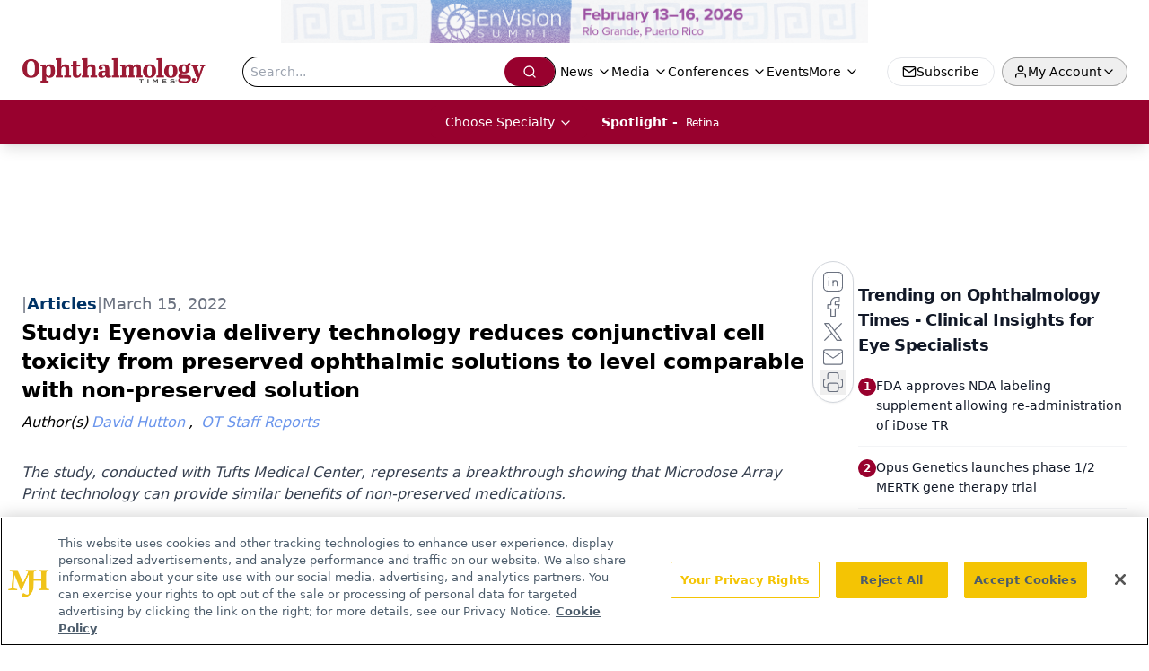

--- FILE ---
content_type: text/html; charset=utf-8
request_url: https://www.ophthalmologytimes.com/view/study-eyenovia-delivery-technology-reduces-conjunctival-cell-toxicity-from-preserved-ophthalmic-solutions-to-level-comparable-with-non-preserved-solution
body_size: 37158
content:
<!DOCTYPE html><html lang="en"> <head><link rel="prefetch" href="/logo.webp"><link rel="preconnect" href="https://www.googletagmanager.com"><link rel="preconnect" href="https://cdn.segment.com"><link rel="preconnect" href="https://www.lightboxcdn.com"><link rel="preconnect" href="https://cdn.cookielaw.org"><link rel="preconnect" href="https://pub.doubleverify.com"><link rel="preconnect" href="https://www.googletagservices.com"><link rel="dns-prefetch" href="https://cdn.jsdelivr.net"><link rel="preconnect" href="https://res.lassomarketing.io"><link rel="icon" href="/favicon.svg" type="image/svg+xml"><link rel="icon" href="/favicon.ico" sizes="any"><link rel="apple-touch-icon" href="/apple-touch-icon.png"><meta charset="UTF-8"><meta name="viewport" content="width=device-width, initial-scale=1.0"><title>Study: Eyenovia delivery technology reduces conjunctival cell toxicity from preserved ophthalmic solutions to level comparable with non-preserved solution | Ophthalmology Times - Clinical Insights for Eye Specialists</title><link rel="canonical" href="https://www.ophthalmologytimes.com/view/study-eyenovia-delivery-technology-reduces-conjunctival-cell-toxicity-from-preserved-ophthalmic-solutions-to-level-comparable-with-non-preserved-solution"><meta name="description" content="The study, conducted with Tufts Medical Center, represents a breakthrough showing that Microdose Array Print technology can provide similar benefits of non-preserved medications."><meta name="robots" content="index, follow"><meta property="og:title" content="Study: Eyenovia delivery technology reduces conjunctival cell toxicity from preserved ophthalmic solutions to level comparable with non-preserved solution | Ophthalmology Times - Clinical Insights for Eye Specialists"><meta property="og:type" content="website"><meta property="og:image" content="https://cdn.sanity.io/images/0vv8moc6/ophtalmology/2e68e5e028f95888e49c64858592bd3a4daaeca6-700x467.jpg"><meta property="og:url" content="https://www.ophthalmologytimes.com/view/study-eyenovia-delivery-technology-reduces-conjunctival-cell-toxicity-from-preserved-ophthalmic-solutions-to-level-comparable-with-non-preserved-solution"><meta property="og:image:url" content="https://cdn.sanity.io/images/0vv8moc6/ophtalmology/2e68e5e028f95888e49c64858592bd3a4daaeca6-700x467.jpg"><meta property="og:image:width" content="1200"><meta property="og:image:height" content="630"><meta property="og:image:alt" content="Study: Eyenovia delivery technology reduces conjunctival cell toxicity from preserved ophthalmic solutions to level comparable with non-preserved solution | Ophthalmology Times - Clinical Insights for Eye Specialists"><meta property="article:published_time" content="2026-01-29T14:08:49.936Z"><meta property="article:modified_time" content="2026-01-29T14:08:49.936Z"><meta property="article:author" content="David Hutton"><meta property="article:author" content="OT Staff Reports"><meta name="twitter:site" content="@OphthTimes"><meta name="twitter:title" content="Study: Eyenovia delivery technology reduces conjunctival cell toxicity from preserved ophthalmic solutions to level comparable with non-preserved solution | Ophthalmology Times - Clinical Insights for Eye Specialists"><meta name="twitter:image" content="https://cdn.sanity.io/images/0vv8moc6/ophtalmology/2e68e5e028f95888e49c64858592bd3a4daaeca6-700x467.jpg"><meta name="twitter:image:alt" content="Study: Eyenovia delivery technology reduces conjunctival cell toxicity from preserved ophthalmic solutions to level comparable with non-preserved solution | Ophthalmology Times - Clinical Insights for Eye Specialists"><meta name="twitter:description" content="The study, conducted with Tufts Medical Center, represents a breakthrough showing that Microdose Array Print technology can provide similar benefits of non-preserved medications."><link rel="icon" href="/favicon.ico"><meta name="twitter:image" content="https://cdn.sanity.io/images/0vv8moc6/ophtalmology/2e68e5e028f95888e49c64858592bd3a4daaeca6-700x467.jpg"><meta name="twitter:title" content="Study: Eyenovia delivery technology reduces conjunctival cell toxicity from preserved ophthalmic solutions to level comparable with non-preserved solution | Ophthalmology Times - Clinical Insights for Eye Specialists"><meta name="twitter:description" content="The study, conducted with Tufts Medical Center, represents a breakthrough showing that Microdose Array Print technology can provide similar benefits of non-preserved medications."><script type="application/ld+json">{"@context":"https://schema.org","@type":"NewsArticle","headline":"Study: Eyenovia delivery technology reduces conjunctival cell toxicity from preserved ophthalmic solutions to level comparable with non-preserved solution","datePublished":"2022-03-15T12:44:31.517Z","dateModified":"2022-03-18T01:18:25.000Z","inLanguage":"en-US","image":{"@type":"ImageObject","url":"https://cdn.sanity.io/images/0vv8moc6/ophtalmology/2e68e5e028f95888e49c64858592bd3a4daaeca6-700x467.jpg","caption":"Study: Eyenovia delivery technology reduces conjunctival cell toxicity from preserved ophthalmic solutions to level comparable with non-preserved solution","alternateName":"Study: Eyenovia delivery technology reduces conjunctival cell toxicity from preserved ophthalmic solutions to level comparable with non-preserved solution"},"thumbnail":{"@type":"ImageObject","url":"https://cdn.sanity.io/images/0vv8moc6/ophtalmology/2e68e5e028f95888e49c64858592bd3a4daaeca6-700x467.jpg","caption":"Study: Eyenovia delivery technology reduces conjunctival cell toxicity from preserved ophthalmic solutions to level comparable with non-preserved solution","alternateName":"Study: Eyenovia delivery technology reduces conjunctival cell toxicity from preserved ophthalmic solutions to level comparable with non-preserved solution"},"publisher":{"@type":"Organization","name":"Ophthalmology Times - Clinical Insights for Eye Specialists","logo":{"@type":"ImageObject","url":"https://www.ophthalmologytimes.com/logo.webp"}},"articleBody":"Eyenovia Inc. today announced positive results from a research study conducted in collaboration with Pedram Hamrah, MD, interim chairman of ophthalmology at Tufts Medical Center, which evaluated the ocular surface damage from Latanoprost+Benzalkonium Chloride (BAK) treatment administered via Optejet versus Latanoprost+BAK administered via standard eye drops.\nPreservatives in topical ophthalmic drugs administered via standard eye drops help ensure sterility of the product and increase shelf-life. However, patients on chronic topical ophthalmic drug treatments often display long term ocular adverse effects due to toxicity from over-exposure to preservatives.\n“Long term use of ophthalmic eye drops with preservatives is a significant clinical concern and therapeutic burden,” Robert Weinreb, MD, chairman of ophthalmology at the University of California, San Diego and member of the Eyenovia Scientific Advisory Board, said in a statement. “For patients with chronic conditions such as glaucoma, this is a major concern when treatment with topical medications can last a lifetime.”\nAccording to the study design, conjunctival epithelial cells were exposed to drug by standard drop or Optejet microdose technology. Cell-based assays were then conducted to assess cell viability, cytotoxicity, apoptosis, ROS generation and ATP generation (metabolic activity).\nThe study found that human conjunctival epithelial cells tolerated Latanoprost+BAK treatment administered via Optejet technology significantly better than Latanoprost+BAK administered via standard drops. Optejet technology had similar results to both latanoprost without BAK and no-treatment controls with respect to all four measures.\n“It is well established that BAK preservative in most preserved eye drops causes damage to the ocular surface, including the cornea epithelium, conjunctiva, and neural cells,” Beth Scott, OD, vice president of Regulatory and Medical Affairs at Eyenovia, said in a statement. “The current study successfully proved that due to the much smaller volume of drug and preservatives required with the Optejet device, the level of ocular surface damage due to preservative toxicity would be minimal. This study adds to the body of evidence supporting our breakthrough Optejet technology.”\nLast week, Eyenovia announced a $15 million institutional capital investment from Armistice Capital Master Fund Ltd. The company said it expects to use the proceeds from this offering to advance its MydCombi program, including the ramp-up of its manufacturing capabilities, as well as the continued advancement of the MicroLine clinical program and working capital and general corporate purposes.","description":"The study, conducted with Tufts Medical Center, represents a breakthrough showing that Microdose Array Print technology can provide similar benefits of non-preserved medications.","author":[{"@type":"Person","name":"David Hutton","url":"https://www.ophthalmologytimes.com/authors/david-hutton"},{"@type":"Person","name":"OT Staff Reports","url":"https://www.ophthalmologytimes.com/authors/ot-staff-reports"}]}</script><script type="application/ld+json">{"@context":"https://schema.org","@type":"Organization","contactPoint":{"@type":"ContactPoint","availableLanguage":["English"]},"name":"Ophthalmology Times – Clinical Insights for Eye Specialists","alternateName":"Ophthalmology Times","description":"Ophthalmology Times connects eye care professionals with surgery, imaging, gene therapy, &amp; diagnostic advances to enhance clinical and patient care.","email":"MJHinfo@mjhlifesciences.com","telephone":"609-716-7777","sameAs":["https://www.facebook.com/OphthalmologyTimes","https://twitter.com/OphthTimes","https://www.instagram.com/ophthalmologytimes/","https://www.linkedin.com/company/ophthalmologytimes/","/rss.xml"],"address":{"@type":"PostalAddress","streetAddress":"259 Prospect Plains Rd, Bldg H","addressLocality":"Monroe","addressRegion":"New Jersey","postalCode":"08831","addressCountry":"United States of America"},"foundingDate":"1998-12-07","founder":{"@type":"Person","name":"MJH Life Sciences"},"employees":[{"@type":"Person","name":"Allie Karas"},{"@type":"Person","name":"Matt Hoffman"},{"@type":"Person","name":"Sheryl Stevenson"}]}</script><script async src="https://cdn.jsdelivr.net/npm/@segment/analytics-consent-wrapper-onetrust@latest/dist/umd/analytics-onetrust.umd.js"></script>
 <script>
  window.dataLayer = window.dataLayer || [];
  function gtag(){dataLayer.push(arguments);}
  gtag('set' , 'developer_id.dYWJhMj', true);
  gtag('consent', 'default', {
      ad_storage: 'denied',
      analytics_storage: 'denied',
      functionality_storage: 'denied',
      personalization_storage: 'denied',
      security_storage: 'granted',
      ad_user_data: 'denied',
      ad_personalization: 'denied',
      region: [
        'AT',
        'BE',
        'BG',
        'HR',
        'CY',
        'CZ',
        'DK',
        'EE',
        'FI',
        'FR',
        'DE',
        'EL',
        'HU',
        'IE',
        'IT',
        'LV',
        'LT',
        'LU',
        'MT',
        'NL',
        'PL',
        'PT',
        'RO',
        'SK',
        'SI',
        'ES',
        'SE',
        'GB',
        'US-CA',
      ],
    });
    gtag('consent', 'default', {
      ad_storage: 'granted',
      analytics_storage: 'granted',
      functionality_storage: 'granted',
      personalization_storage: 'granted',
      security_storage: 'granted',
      ad_user_data: 'granted',
      ad_personalization: 'granted',
    });
    </script>
    <script src="https://cdn.cookielaw.org/scripttemplates/otSDKStub.js" type="text/javascript" charset="UTF-8" data-domain-script="0196a0bc-a8b7-72f5-b745-442414a90899"></script>
    <script type="text/javascript">function OptanonWrapper() {}</script>
    <script async type="text/plain" class="optanon-category-C0001" src="https://www.lightboxcdn.com/static/lightbox_mjh.js"></script>
  <script async type="text/plain" class="optanon-category-C0004" src="https://res.lassomarketing.io/scripts/lasso-imp-id-min.js"></script> 
   <script async type="text/javascript">
      !function(){var analytics=window.analytics=window.analytics||[];if(!analytics.initialize)if(analytics.invoked)window.console&&console.error&&console.error("Segment snippet included twice.");else{analytics.invoked=!0;analytics.methods=["trackSubmit","trackClick","trackLink","trackForm","pageview","identify","reset","group","track","ready","alias","debug","page","once","off","on","addSourceMiddleware","addIntegrationMiddleware","setAnonymousId","addDestinationMiddleware"];analytics.factory=function(e){return function(){var t=Array.prototype.slice.call(arguments);t.unshift(e);analytics.push(t);return analytics}};for(var e=0;e<analytics.methods.length;e++){var key=analytics.methods[e];analytics[key]=analytics.factory(key)}analytics.load=function(key,e){var t=document.createElement("script");t.type="text/javascript";t.async=!0;t.src="https://cdn.segment.com/analytics.js/v1/" + key + "/analytics.min.js";var n=document.getElementsByTagName("script")[0];n.parentNode.insertBefore(t,n);analytics._loadOptions=e};analytics.SNIPPET_VERSION="4.13.1";
      //check lasso , if lassoImpID doesnt exist try again in 1.25 seconds
      function checkLasso() {
        if (typeof lassoImpID !== 'undefined') {
          window.LassoImpressionID = lassoImpID();
          withOneTrust(analytics).load('BBbKMoOjmhsxPnbd2nO6osz3zq67DzuN');
          analytics.page({
            'LassoImpressionID': window.LassoImpressionID
          });
        } else {
          setTimeout(checkLasso, 1000);
        }
      }
          checkLasso();
            }}();
    </script><script class="optanon-category-C0001" type="text/plain" async src="https://one.ophthalmologytimes.com/tagmanager/scripts/one.js"></script><script async type="text/javascript" src="https://one.ophthalmologytimes.com/tagmanager/scripts/one.js"></script><script type="text/javascript" src="https://www.googletagservices.com/tag/js/gpt.js"></script><script async src="https://pub.doubleverify.com/dvtag/20083417/DV1815449/pub.js"></script><script type="text/javascript">
            window.onDvtagReady = function (callback, timeout = 750) { 
            window.dvtag = window.dvtag || {} 
            dvtag.cmd = dvtag.cmd || [] 
            const opt = { callback, timeout, timestamp: new Date().getTime() } 
            dvtag.cmd.push(function () { dvtag.queueAdRequest(opt) }) 
            setTimeout(function () { 
            const cb = opt.callback 
            opt.callback = null 
            if (cb) cb() 
            }, timeout) 
            } 
     </script><script>(function(){const gtmID = "P64NW6P";

        (function (w, d, s, l, i) {
          w[l] = w[l] || [];
          w[l].push({ 'gtm.start': new Date().getTime(), event: 'gtm.js' });
          var f = d.getElementsByTagName(s)[0],
            j = d.createElement(s),
            dl = l != 'dataLayer' ? '&l=' + l : '';
          j.async = true;
          j.src = 'https://www.googletagmanager.com/gtm.js?id=' + i + dl;
          f.parentNode.insertBefore(j, f);
        })(window, document, 'script', 'dataLayer', 'GTM-' + gtmID);
      })();</script><!-- <ClientRouter  /> --><link rel="stylesheet" href="/_astro/_slug_.DeO6u3-Y.css">
<style>.embla{overflow:hidden;height:100%;width:100%}.embla__container{display:flex;flex-direction:column;height:90%;padding:0 0 2%}.vjs-text-track-cue{font-size:1.5rem!important}.embla__slide{flex:0 0 100%;min-width:0;height:100%;display:flex;align-items:center;justify-content:center;margin:0 0 calc(15% / 9);opacity:.3;transform:scale(.95);transition:opacity .3s ease,transform .3s ease}.embla__slide.is-snapped{opacity:1;transform:scale(1);z-index:2}.embla__slide.is-in-view:not(.is-snapped){opacity:.6;transform:scale(.97)}.embla__slide:not(.is-snapped) .shorts-video-container:after{content:"";position:absolute;inset:0;background:linear-gradient(to bottom,#0000001a,#0000004d,#0000001a);pointer-events:none;z-index:1}.embla.is-wheel-scrolling{cursor:grabbing}.embla.is-wheel-scrolling .embla__slide{pointer-events:none}.shorts-item{height:100%;position:relative;display:flex;flex-direction:column;align-items:center;justify-content:center;padding:0}.shorts-video-container{position:relative;width:100%;height:100%;max-height:min(90vh,calc(100vw * 16 / 9));margin:0 auto;border-radius:12px}@supports (aspect-ratio: 9 / 16){.shorts-video-container{aspect-ratio:9 / 16;width:auto;height:100%}}@supports not (aspect-ratio: 9 / 16){.shorts-video-container{width:56.25vh;height:100%}}.shorts-video-wrapper{position:relative;width:100%;height:100%}.bg-shorts-container .video-js{width:100%!important;height:100%!important;-o-object-fit:cover;object-fit:cover;position:absolute;top:0;left:0}.bg-shorts-container .video-js video{width:100%!important;height:100%!important;-o-object-fit:cover;object-fit:cover;position:absolute;top:0;left:0}.bg-shorts-container{width:100%;height:100%;position:relative}@media (max-width: 768px){.shorts-video-container{max-width:90vw}@supports (aspect-ratio: 9 / 16){.shorts-video-container{height:100%;max-height:75vh}}}.shorts-navigation-btn{transition:all .2s ease-in-out}.shorts-navigation-btn:hover{transform:scale(1.1);background-color:#ffffff4d}.shorts-navigation-btn:active{transform:scale(.95)}@keyframes pulse{0%,to{opacity:1}50%{opacity:.5}}.loading-pulse{animation:pulse 2s cubic-bezier(.4,0,.6,1) infinite}.shorts-overlay{background:linear-gradient(to top,rgba(0,0,0,.8) 0%,rgba(0,0,0,.4) 50%,transparent 100%)}.shorts-navigation,.shorts-navigation button{z-index:9999!important;pointer-events:auto}@media (max-width: 768px){.shorts-navigation{right:8px}.shorts-navigation button{width:32px;height:32px}}
</style>
<link rel="stylesheet" href="/_astro/_slug_.DquC58Zs.css"><script type="module" src="/_astro/page.V2R8AmkL.js"></script></head> <body> <style>astro-island,astro-slot,astro-static-slot{display:contents}</style><script>(()=>{var e=async t=>{await(await t())()};(self.Astro||(self.Astro={})).load=e;window.dispatchEvent(new Event("astro:load"));})();</script><script>(()=>{var A=Object.defineProperty;var g=(i,o,a)=>o in i?A(i,o,{enumerable:!0,configurable:!0,writable:!0,value:a}):i[o]=a;var d=(i,o,a)=>g(i,typeof o!="symbol"?o+"":o,a);{let i={0:t=>m(t),1:t=>a(t),2:t=>new RegExp(t),3:t=>new Date(t),4:t=>new Map(a(t)),5:t=>new Set(a(t)),6:t=>BigInt(t),7:t=>new URL(t),8:t=>new Uint8Array(t),9:t=>new Uint16Array(t),10:t=>new Uint32Array(t),11:t=>1/0*t},o=t=>{let[l,e]=t;return l in i?i[l](e):void 0},a=t=>t.map(o),m=t=>typeof t!="object"||t===null?t:Object.fromEntries(Object.entries(t).map(([l,e])=>[l,o(e)]));class y extends HTMLElement{constructor(){super(...arguments);d(this,"Component");d(this,"hydrator");d(this,"hydrate",async()=>{var b;if(!this.hydrator||!this.isConnected)return;let e=(b=this.parentElement)==null?void 0:b.closest("astro-island[ssr]");if(e){e.addEventListener("astro:hydrate",this.hydrate,{once:!0});return}let c=this.querySelectorAll("astro-slot"),n={},h=this.querySelectorAll("template[data-astro-template]");for(let r of h){let s=r.closest(this.tagName);s!=null&&s.isSameNode(this)&&(n[r.getAttribute("data-astro-template")||"default"]=r.innerHTML,r.remove())}for(let r of c){let s=r.closest(this.tagName);s!=null&&s.isSameNode(this)&&(n[r.getAttribute("name")||"default"]=r.innerHTML)}let p;try{p=this.hasAttribute("props")?m(JSON.parse(this.getAttribute("props"))):{}}catch(r){let s=this.getAttribute("component-url")||"<unknown>",v=this.getAttribute("component-export");throw v&&(s+=` (export ${v})`),console.error(`[hydrate] Error parsing props for component ${s}`,this.getAttribute("props"),r),r}let u;await this.hydrator(this)(this.Component,p,n,{client:this.getAttribute("client")}),this.removeAttribute("ssr"),this.dispatchEvent(new CustomEvent("astro:hydrate"))});d(this,"unmount",()=>{this.isConnected||this.dispatchEvent(new CustomEvent("astro:unmount"))})}disconnectedCallback(){document.removeEventListener("astro:after-swap",this.unmount),document.addEventListener("astro:after-swap",this.unmount,{once:!0})}connectedCallback(){if(!this.hasAttribute("await-children")||document.readyState==="interactive"||document.readyState==="complete")this.childrenConnectedCallback();else{let e=()=>{document.removeEventListener("DOMContentLoaded",e),c.disconnect(),this.childrenConnectedCallback()},c=new MutationObserver(()=>{var n;((n=this.lastChild)==null?void 0:n.nodeType)===Node.COMMENT_NODE&&this.lastChild.nodeValue==="astro:end"&&(this.lastChild.remove(),e())});c.observe(this,{childList:!0}),document.addEventListener("DOMContentLoaded",e)}}async childrenConnectedCallback(){let e=this.getAttribute("before-hydration-url");e&&await import(e),this.start()}async start(){let e=JSON.parse(this.getAttribute("opts")),c=this.getAttribute("client");if(Astro[c]===void 0){window.addEventListener(`astro:${c}`,()=>this.start(),{once:!0});return}try{await Astro[c](async()=>{let n=this.getAttribute("renderer-url"),[h,{default:p}]=await Promise.all([import(this.getAttribute("component-url")),n?import(n):()=>()=>{}]),u=this.getAttribute("component-export")||"default";if(!u.includes("."))this.Component=h[u];else{this.Component=h;for(let f of u.split("."))this.Component=this.Component[f]}return this.hydrator=p,this.hydrate},e,this)}catch(n){console.error(`[astro-island] Error hydrating ${this.getAttribute("component-url")}`,n)}}attributeChangedCallback(){this.hydrate()}}d(y,"observedAttributes",["props"]),customElements.get("astro-island")||customElements.define("astro-island",y)}})();</script><astro-island uid="1lNX8k" prefix="r10" component-url="/_astro/atoms.Ch89ewdX.js" component-export="SanityClient" renderer-url="/_astro/client.4AZqD4Tw.js" props="{&quot;config&quot;:[0,{&quot;dataset&quot;:[0,&quot;ophtalmology&quot;],&quot;projectId&quot;:[0,&quot;0vv8moc6&quot;],&quot;useCdn&quot;:[0,true],&quot;token&quot;:[0,&quot;skIjFEmlzBmyZpjK8Zc1FQwpwi0Bv3wVI0WhSPJfe5wEiXkmkb3Rq7h5T1WLyvXaJAhM7sOBa2vXBRGxShTPYsvCpTSYuIFBEZnhapLqKMkXyRyxCYjZQYbPv4Zbdn7UMjfKcTbCwat1s1GKaDhqbiwIffPYLGtrK4hT6V3Xq32NfzOzScjn&quot;]}]}" ssr client="load" opts="{&quot;name&quot;:&quot;SanityClient&quot;,&quot;value&quot;:true}"></astro-island> <astro-island uid="Z29YPSn" prefix="r11" component-url="/_astro/react.hrQvyCJB.js" component-export="AuthInit" renderer-url="/_astro/client.4AZqD4Tw.js" props="{&quot;config&quot;:[0,{&quot;region&quot;:[0,&quot;us-east-1&quot;],&quot;userPoolId&quot;:[0,&quot;us-east-1_qvUR8zszr&quot;],&quot;userPoolClientId&quot;:[0,&quot;5t4e4nq2rtaq6162t16tatj6rb&quot;],&quot;oauthDomain&quot;:[0,&quot;auth.mjhlifesciences.com&quot;],&quot;redirectSignIn&quot;:[1,[[0,&quot;https://www.ophthalmologytimes.com/auth/callback&quot;]]],&quot;redirectSignOut&quot;:[1,[[0,&quot;https://www.ophthalmologytimes.com&quot;]]]}]}" ssr client="load" opts="{&quot;name&quot;:&quot;AuthInit&quot;,&quot;value&quot;:true}"></astro-island> <!-- <VisualEditing enabled={visualEditingEnabled} zIndex={1000} /> --> <script>(()=>{var e=async t=>{await(await t())()};(self.Astro||(self.Astro={})).only=e;window.dispatchEvent(new Event("astro:only"));})();</script><astro-island uid="CPelq" component-url="/_astro/index.qum6FzgI.js" component-export="default" renderer-url="/_astro/client.4AZqD4Tw.js" props="{&quot;settings&quot;:[0,{&quot;useNewWelcomeAd&quot;:[0,true],&quot;siteConfig&quot;:[0,{&quot;sanityClientConfig&quot;:[0,{&quot;dataset&quot;:[0,&quot;ophtalmology&quot;],&quot;projectId&quot;:[0,&quot;0vv8moc6&quot;],&quot;useCdn&quot;:[0,true],&quot;token&quot;:[0,&quot;skIjFEmlzBmyZpjK8Zc1FQwpwi0Bv3wVI0WhSPJfe5wEiXkmkb3Rq7h5T1WLyvXaJAhM7sOBa2vXBRGxShTPYsvCpTSYuIFBEZnhapLqKMkXyRyxCYjZQYbPv4Zbdn7UMjfKcTbCwat1s1GKaDhqbiwIffPYLGtrK4hT6V3Xq32NfzOzScjn&quot;]}],&quot;gtmID&quot;:[0,&quot;P64NW6P&quot;],&quot;onejs&quot;:[0,&quot;https://one.ophthalmologytimes.com/tagmanager/scripts/one.js&quot;],&quot;title&quot;:[0,&quot;Ophthalmology Times - Clinical Insights for Eye Specialists&quot;],&quot;liveDomain&quot;:[0,&quot;www.ophthalmologytimes.com&quot;],&quot;logo&quot;:[0,&quot;/logo.webp&quot;],&quot;white_logo&quot;:[0,&quot;/logo_white.webp&quot;],&quot;megaMenuTaxName&quot;:[0,&quot;clinical&quot;],&quot;twitter&quot;:[0,&quot;@OphthTimes&quot;],&quot;sharingImageUrl&quot;:[0,&quot;https://www.ophthalmologytimes.com/logo.webp&quot;],&quot;fixSecondaryNavigationLinksIdentifier&quot;:[0,true],&quot;oneTrustId&quot;:[0,&quot;0196a0bc-a8b7-72f5-b745-442414a90899&quot;],&quot;subscribe&quot;:[0,{&quot;href&quot;:[0,&quot;/newsletter&quot;],&quot;text&quot;:[0,&quot;Don’t miss out—get Ophthalmology Times updates on the latest clinical advancements and expert interviews, straight to your inbox.&quot;]}],&quot;subFooterLinks&quot;:[1,[[0,{&quot;url&quot;:[0,&quot;/&quot;],&quot;title&quot;:[0,&quot;Home&quot;]}],[0,{&quot;url&quot;:[0,&quot;/about&quot;],&quot;title&quot;:[0,&quot;About Us&quot;]}],[0,{&quot;url&quot;:[0,&quot;/news&quot;],&quot;title&quot;:[0,&quot;News&quot;]}],[0,{&quot;url&quot;:[0,&quot;/contact-us&quot;],&quot;title&quot;:[0,&quot;Contact Us&quot;]}]]]}],&quot;styleConfig&quot;:[0,{&quot;navigation&quot;:[0,5],&quot;footer&quot;:[0,1],&quot;featureDeck&quot;:[0,1],&quot;featureSlider&quot;:[0,1],&quot;logoSize&quot;:[0,&quot;medium&quot;]}],&quot;adConfig&quot;:[0,{&quot;networkID&quot;:[0,&quot;4688&quot;],&quot;adUnit&quot;:[0,&quot;ophthalmologytimes&quot;]}],&quot;pageConfig&quot;:[0,{&quot;publicationName&quot;:[0,&quot;Ophthalmology Times&quot;],&quot;publicationUrl&quot;:[0,&quot;journals&quot;],&quot;authorUrl&quot;:[0,&quot;authors&quot;],&quot;cmeUrl&quot;:[0,&quot;continuing-medical-education&quot;]}],&quot;sanityConfig&quot;:[0,{&quot;taxonomy&quot;:[0,{&quot;news&quot;:[0,&quot;opthalmology_taxonomy_5215_news&quot;],&quot;conference&quot;:[0,&quot;2cadbe83-f0bf-45a7-90bc-75eae5413b9a&quot;],&quot;clinical&quot;:[0,&quot;opthalmology_taxonomy_749_clinical&quot;]}],&quot;docGroup&quot;:[0,{&quot;conference&quot;:[0,&quot;opthalmology_documentGroup_53590_conferences&quot;]}],&quot;contentCategory&quot;:[0,{&quot;poll&quot;:[0,&quot;9e4880fc-85b8-4ffb-a066-79af8dfaa4e1&quot;],&quot;slideshows&quot;:[0,&quot;61085300-0cae-4cd1-b0e8-26323ac5c2e6&quot;],&quot;articles&quot;:[0,&quot;8bdaa7fc-960a-4b57-b076-75fdce3741bb&quot;],&quot;podcasts&quot;:[0,&quot;93d57b69-2d72-45fe-8b8a-d18e7e7e5f20&quot;],&quot;videos&quot;:[0,&quot;42000fd0-0d05-4832-9f2c-62c21079b76c&quot;],&quot;hero&quot;:[0,&quot;2504da4c-b21a-465e-88ba-3841a00c0395&quot;],&quot;webinars&quot;:[0,&quot;10f31b4a-ffef-408b-b51e-99774bca9044&quot;]}]}],&quot;gateEnabled&quot;:[0,&quot;modal&quot;],&quot;customPageTypes&quot;:[1,[]],&quot;sMaxAge&quot;:[0,300],&quot;staleWhileRevalidate&quot;:[0,329],&quot;topBanner&quot;:[0,{&quot;href&quot;:[0,&quot;https://www.envisionsummit.org/?utm_medium=banner&amp;utm_source=sister_brand&amp;utm_campaign=ecn_top_banner&quot;],&quot;img&quot;:[0,&quot;/PartnerLogos/EnVision26_NEW_PaidSocialBanners_640x47.png&quot;],&quot;alt&quot;:[0,&quot;Banner - Collaborative Care Symposium&quot;]}],&quot;allowedDomains&quot;:[1,[[0,&quot;ce.dvm360.com&quot;],[0,&quot;www.pharmacytimes.org&quot;],[0,&quot;www.gotoper.com&quot;]]],&quot;partnerBrandsLogos&quot;:[1,[[0,{&quot;id&quot;:[0,0],&quot;src&quot;:[0,&quot;/PartnerLogos/EyeCareNetwork_logo_KO.png&quot;],&quot;alt&quot;:[0,&quot;EyeCare Network&quot;],&quot;link&quot;:[0,null],&quot;isMain&quot;:[0,true]}],[0,{&quot;id&quot;:[0,1],&quot;src&quot;:[0,&quot;/PartnerLogos/Opthal_white.png&quot;],&quot;alt&quot;:[0,&quot;Ophthalmology Times&quot;],&quot;link&quot;:[0,&quot;https://www.ophthalmologytimes.com/&quot;],&quot;isMain&quot;:[0,false]}],[0,{&quot;id&quot;:[0,2],&quot;src&quot;:[0,&quot;/PartnerLogos/MR_Logo.png&quot;],&quot;alt&quot;:[0,&quot;Modern Retina&quot;],&quot;link&quot;:[0,&quot;https://www.modernretina.com/&quot;],&quot;isMain&quot;:[0,false]}],[0,{&quot;id&quot;:[0,3],&quot;src&quot;:[0,&quot;/PartnerLogos/OD_Logo2023_white (1).png&quot;],&quot;alt&quot;:[0,&quot;Optometry Times&quot;],&quot;link&quot;:[0,&quot;https://www.optometrytimes.com/&quot;],&quot;isMain&quot;:[0,false]}],[0,{&quot;id&quot;:[0,4],&quot;src&quot;:[0,&quot;/PartnerLogos/ote-logo-white.png&quot;],&quot;alt&quot;:[0,&quot;Ophthalmology Times Europe&quot;],&quot;link&quot;:[0,&quot;https://europe.ophthalmologytimes.com/&quot;],&quot;isMain&quot;:[0,false]}]]]}],&quot;targeting&quot;:[0,{&quot;content_placement&quot;:[1,[[0,&quot;news&quot;],[0,&quot;clinical/interventional-glaucoma&quot;],[0,&quot;clinical/clinical-diagnosis&quot;],[0,&quot;clinical/therapeutics&quot;],[0,&quot;clinical/technology&quot;]]],&quot;document_url&quot;:[1,[[0,&quot;study-eyenovia-delivery-technology-reduces-conjunctival-cell-toxicity-from-preserved-ophthalmic-solutions-to-level-comparable-with-non-preserved-solution&quot;]]],&quot;document_group&quot;:[1,[]],&quot;content_group&quot;:[1,[]],&quot;rootDocumentGroup&quot;:[1,[]],&quot;issue_url&quot;:[1,[]],&quot;publication_url&quot;:[1,[]],&quot;tags&quot;:[1,[[0,&quot;Eyenovia&quot;],[0,&quot;Glaucoma&quot;],[0,&quot;Clinical&quot;],[0,&quot;Tufts Medical Center&quot;],[0,&quot;technology &quot;]]],&quot;hostname&quot;:[0,&quot;www.ophthalmologytimes.com&quot;],&quot;adLayer&quot;:[0,{&quot;adSlotSelection&quot;:[1,[]]}]}],&quot;gateData&quot;:[0,{}]}" ssr client="only" opts="{&quot;name&quot;:&quot;ADWelcome&quot;,&quot;value&quot;:true}"></astro-island> <astro-island uid="6k7bH" prefix="r37" component-url="/_astro/ADFloatingFooter.BD49CBHT.js" component-export="default" renderer-url="/_astro/client.4AZqD4Tw.js" props="{&quot;networkID&quot;:[0,&quot;4688&quot;],&quot;adUnit&quot;:[0,&quot;ophthalmologytimes&quot;],&quot;targeting&quot;:[0,{&quot;content_placement&quot;:[1,[[0,&quot;news&quot;],[0,&quot;clinical/interventional-glaucoma&quot;],[0,&quot;clinical/clinical-diagnosis&quot;],[0,&quot;clinical/therapeutics&quot;],[0,&quot;clinical/technology&quot;]]],&quot;document_url&quot;:[1,[[0,&quot;study-eyenovia-delivery-technology-reduces-conjunctival-cell-toxicity-from-preserved-ophthalmic-solutions-to-level-comparable-with-non-preserved-solution&quot;]]],&quot;document_group&quot;:[1,[]],&quot;content_group&quot;:[1,[]],&quot;rootDocumentGroup&quot;:[1,[]],&quot;issue_url&quot;:[1,[]],&quot;publication_url&quot;:[1,[]],&quot;tags&quot;:[1,[[0,&quot;Eyenovia&quot;],[0,&quot;Glaucoma&quot;],[0,&quot;Clinical&quot;],[0,&quot;Tufts Medical Center&quot;],[0,&quot;technology &quot;]]],&quot;hostname&quot;:[0,&quot;www.ophthalmologytimes.com&quot;],&quot;adLayer&quot;:[0,{&quot;adSlotSelection&quot;:[1,[]]}]}]}" ssr client="load" opts="{&quot;name&quot;:&quot;ADFloatingFooter&quot;,&quot;value&quot;:true}"></astro-island> <div class="z-[99999] hidden w-full bg-gradient-to-r md:flex md:items-center md:justify-center px-10" style="background-color:white"> <div class="flex w-full items-center justify-center md:w-[60%]"> <a href="https://www.envisionsummit.org/?utm_medium=banner&utm_source=sister_brand&utm_campaign=ecn_top_banner" target="_blank" rel="noreferrer" class="w-full"> <div class="flex w-full items-center justify-center h-[30px] xs:h-[48px]"> <img src="/PartnerLogos/EnVision26_NEW_PaidSocialBanners_640x47.png" alt="Banner - Collaborative Care Symposium" class="max-h-full max-w-full object-contain"> </div> </a> </div> </div>     <astro-island uid="ZhEeid" prefix="r38" component-url="/_astro/ui.BfbiW2ft.js" component-export="N5" renderer-url="/_astro/client.4AZqD4Tw.js" props="{&quot;data&quot;:[0,{&quot;logoImage&quot;:[0,&quot;/logo.webp&quot;],&quot;mainLinks&quot;:[1,[[0,{&quot;_createdAt&quot;:[0,&quot;2020-04-22T06:41:53Z&quot;],&quot;_id&quot;:[0,&quot;6d421856-3e47-4028-ae23-a8a738f24c15&quot;],&quot;_rev&quot;:[0,&quot;TEWS1DvnmT3ZXuusYN6Jw9&quot;],&quot;_type&quot;:[0,&quot;mainNavigation&quot;],&quot;_updatedAt&quot;:[0,&quot;2020-04-22T06:42:07Z&quot;],&quot;is_active&quot;:[0,true],&quot;name&quot;:[0,&quot;News&quot;],&quot;navParent&quot;:[0,null],&quot;sortOrder&quot;:[0,1],&quot;subQuery&quot;:[1,[[0,{&quot;_createdAt&quot;:[0,&quot;2020-04-22T06:42:19Z&quot;],&quot;_id&quot;:[0,&quot;92146d4b-d1e4-401b-b469-e139a98c7cbc&quot;],&quot;_rev&quot;:[0,&quot;edv56NZH7YFKhIUY3cOGXR&quot;],&quot;_type&quot;:[0,&quot;mainNavigation&quot;],&quot;_updatedAt&quot;:[0,&quot;2020-06-18T07:07:57Z&quot;],&quot;children&quot;:[1,[]],&quot;is_active&quot;:[0,true],&quot;name&quot;:[0,&quot;All News&quot;],&quot;navParent&quot;:[0,{&quot;_ref&quot;:[0,&quot;6d421856-3e47-4028-ae23-a8a738f24c15&quot;],&quot;_type&quot;:[0,&quot;reference&quot;]}],&quot;url&quot;:[0,&quot;/news&quot;]}],[0,{&quot;_createdAt&quot;:[0,&quot;2020-04-22T06:42:51Z&quot;],&quot;_id&quot;:[0,&quot;28cebe26-ebd5-482b-837e-c774b16ee4a7&quot;],&quot;_rev&quot;:[0,&quot;N0Ts8xwL61bltU3Pi2xVc2&quot;],&quot;_type&quot;:[0,&quot;mainNavigation&quot;],&quot;_updatedAt&quot;:[0,&quot;2022-12-19T17:49:51Z&quot;],&quot;children&quot;:[1,[]],&quot;is_active&quot;:[0,true],&quot;name&quot;:[0,&quot;Contributors&quot;],&quot;navParent&quot;:[0,{&quot;_ref&quot;:[0,&quot;6d421856-3e47-4028-ae23-a8a738f24c15&quot;],&quot;_type&quot;:[0,&quot;reference&quot;]}],&quot;url&quot;:[0,&quot;/blogs&quot;]}],[0,{&quot;_createdAt&quot;:[0,&quot;2020-04-22T06:44:30Z&quot;],&quot;_id&quot;:[0,&quot;dbcd7bcd-17c2-46ba-b2a4-d466f127112b&quot;],&quot;_rev&quot;:[0,&quot;9Hfux310aUNmmCt6P4ep8W&quot;],&quot;_type&quot;:[0,&quot;mainNavigation&quot;],&quot;_updatedAt&quot;:[0,&quot;2022-12-19T17:50:23Z&quot;],&quot;children&quot;:[1,[]],&quot;is_active&quot;:[0,true],&quot;name&quot;:[0,&quot;Money Matters&quot;],&quot;navParent&quot;:[0,{&quot;_ref&quot;:[0,&quot;6d421856-3e47-4028-ae23-a8a738f24c15&quot;],&quot;_type&quot;:[0,&quot;reference&quot;]}],&quot;url&quot;:[0,&quot;/money-matters&quot;]}]]]}],[0,{&quot;_createdAt&quot;:[0,&quot;2020-05-26T09:57:53Z&quot;],&quot;_id&quot;:[0,&quot;3ab0d868-aee0-43e1-a955-71267910e0bd&quot;],&quot;_rev&quot;:[0,&quot;zN9dkQTAaPz6IPeiY0Drf4&quot;],&quot;_system&quot;:[0,{&quot;base&quot;:[0,{&quot;id&quot;:[0,&quot;3ab0d868-aee0-43e1-a955-71267910e0bd&quot;],&quot;rev&quot;:[0,&quot;TEWS1DvnmT3ZXuusYN6Jw9&quot;]}]}],&quot;_type&quot;:[0,&quot;mainNavigation&quot;],&quot;_updatedAt&quot;:[0,&quot;2025-09-19T19:17:53Z&quot;],&quot;is_active&quot;:[0,true],&quot;name&quot;:[0,&quot;Media&quot;],&quot;navParent&quot;:[0,null],&quot;sortOrder&quot;:[0,2],&quot;subQuery&quot;:[1,[[0,{&quot;_createdAt&quot;:[0,&quot;2025-02-04T18:33:13Z&quot;],&quot;_id&quot;:[0,&quot;f863cde7-7660-4290-98b8-ac64c8e13c79&quot;],&quot;_rev&quot;:[0,&quot;ZkZzA61y6BaUi4DgXBAR6w&quot;],&quot;_type&quot;:[0,&quot;mainNavigation&quot;],&quot;_updatedAt&quot;:[0,&quot;2025-02-04T18:38:20Z&quot;],&quot;children&quot;:[1,[]],&quot;is_active&quot;:[0,true],&quot;name&quot;:[0,&quot;All Videos&quot;],&quot;navParent&quot;:[0,{&quot;_ref&quot;:[0,&quot;3ab0d868-aee0-43e1-a955-71267910e0bd&quot;],&quot;_type&quot;:[0,&quot;reference&quot;]}],&quot;sortOrder&quot;:[0,1],&quot;url&quot;:[0,&quot;/videos&quot;]}],[0,{&quot;_createdAt&quot;:[0,&quot;2020-07-07T14:59:31Z&quot;],&quot;_id&quot;:[0,&quot;9f845ece-ad4b-4833-a2d5-fc6707e5b62e&quot;],&quot;_rev&quot;:[0,&quot;vA1yx8ze9irOykXTY3uZCq&quot;],&quot;_type&quot;:[0,&quot;mainNavigation&quot;],&quot;_updatedAt&quot;:[0,&quot;2021-05-24T17:49:59Z&quot;],&quot;blank&quot;:[0,false],&quot;children&quot;:[1,[]],&quot;is_active&quot;:[0,true],&quot;name&quot;:[0,&quot;Expert Interviews&quot;],&quot;navParent&quot;:[0,{&quot;_ref&quot;:[0,&quot;3ab0d868-aee0-43e1-a955-71267910e0bd&quot;],&quot;_type&quot;:[0,&quot;reference&quot;]}],&quot;sortOrder&quot;:[0,1],&quot;url&quot;:[0,&quot;/expert-interviews&quot;]}],[0,{&quot;_createdAt&quot;:[0,&quot;2020-05-26T09:59:08Z&quot;],&quot;_id&quot;:[0,&quot;426c4b91-913b-421b-ae52-8708e45e9582&quot;],&quot;_rev&quot;:[0,&quot;I7r25Jbl84KutlgtfRmNOP&quot;],&quot;_type&quot;:[0,&quot;mainNavigation&quot;],&quot;_updatedAt&quot;:[0,&quot;2021-07-29T14:51:48Z&quot;],&quot;blank&quot;:[0,true],&quot;children&quot;:[1,[]],&quot;is_active&quot;:[0,true],&quot;name&quot;:[0,&quot;Medical World News&quot;],&quot;navParent&quot;:[0,{&quot;_ref&quot;:[0,&quot;3ab0d868-aee0-43e1-a955-71267910e0bd&quot;],&quot;_type&quot;:[0,&quot;reference&quot;]}],&quot;sortOrder&quot;:[0,2],&quot;url&quot;:[0,&quot;https://www.medicalworldnews.com/&quot;]}],[0,{&quot;_createdAt&quot;:[0,&quot;2020-07-01T19:29:24Z&quot;],&quot;_id&quot;:[0,&quot;272519fe-ae8f-42cd-bfbb-70ecfe061c91&quot;],&quot;_rev&quot;:[0,&quot;jzHvUXTuKJ4ifPweHs0vsf&quot;],&quot;_type&quot;:[0,&quot;mainNavigation&quot;],&quot;_updatedAt&quot;:[0,&quot;2021-05-24T17:50:12Z&quot;],&quot;blank&quot;:[0,false],&quot;children&quot;:[1,[]],&quot;is_active&quot;:[0,true],&quot;name&quot;:[0,&quot;Podcasts&quot;],&quot;navParent&quot;:[0,{&quot;_ref&quot;:[0,&quot;3ab0d868-aee0-43e1-a955-71267910e0bd&quot;],&quot;_type&quot;:[0,&quot;reference&quot;]}],&quot;sortOrder&quot;:[0,3],&quot;url&quot;:[0,&quot;/podcasts&quot;]}],[0,{&quot;_createdAt&quot;:[0,&quot;2025-11-05T16:13:56Z&quot;],&quot;_id&quot;:[0,&quot;422c872c-75ab-490e-8148-32afd545c5c0&quot;],&quot;_rev&quot;:[0,&quot;3iVud4FtS70z0kTFlAaiSo&quot;],&quot;_system&quot;:[0,{&quot;base&quot;:[0,{&quot;id&quot;:[0,&quot;422c872c-75ab-490e-8148-32afd545c5c0&quot;],&quot;rev&quot;:[0,&quot;3iVud4FtS70z0kTFlAXAUV&quot;]}]}],&quot;_type&quot;:[0,&quot;mainNavigation&quot;],&quot;_updatedAt&quot;:[0,&quot;2025-11-05T16:20:28Z&quot;],&quot;children&quot;:[1,[]],&quot;is_active&quot;:[0,true],&quot;name&quot;:[0,&quot;Beyond The Walls&quot;],&quot;navParent&quot;:[0,{&quot;_ref&quot;:[0,&quot;3ab0d868-aee0-43e1-a955-71267910e0bd&quot;],&quot;_type&quot;:[0,&quot;reference&quot;]}],&quot;sortOrder&quot;:[0,4],&quot;url&quot;:[0,&quot;/beyond-the-walls&quot;]}],[0,{&quot;_createdAt&quot;:[0,&quot;2022-10-12T17:02:50Z&quot;],&quot;_id&quot;:[0,&quot;0eda6420-243a-480b-8b9a-f4e63544cb7b&quot;],&quot;_rev&quot;:[0,&quot;Z8xI5StFq7O4sOgWE9tUeG&quot;],&quot;_type&quot;:[0,&quot;mainNavigation&quot;],&quot;_updatedAt&quot;:[0,&quot;2022-10-12T17:03:18Z&quot;],&quot;children&quot;:[1,[]],&quot;is_active&quot;:[0,true],&quot;name&quot;:[0,&quot;Case Based Roundtable Series&quot;],&quot;navParent&quot;:[0,{&quot;_ref&quot;:[0,&quot;3ab0d868-aee0-43e1-a955-71267910e0bd&quot;],&quot;_type&quot;:[0,&quot;reference&quot;]}],&quot;url&quot;:[0,&quot;/case-based-roundtable-series&quot;]}],[0,{&quot;_createdAt&quot;:[0,&quot;2024-06-14T17:57:04Z&quot;],&quot;_id&quot;:[0,&quot;69d55768-8870-4f17-82d9-dcad1baabe28&quot;],&quot;_rev&quot;:[0,&quot;GCD2aaI72H34iaDuJxydRN&quot;],&quot;_type&quot;:[0,&quot;mainNavigation&quot;],&quot;_updatedAt&quot;:[0,&quot;2024-06-14T17:57:15Z&quot;],&quot;children&quot;:[1,[]],&quot;is_active&quot;:[0,true],&quot;name&quot;:[0,&quot;Case of the Quarter&quot;],&quot;navParent&quot;:[0,{&quot;_ref&quot;:[0,&quot;3ab0d868-aee0-43e1-a955-71267910e0bd&quot;],&quot;_type&quot;:[0,&quot;reference&quot;]}],&quot;url&quot;:[0,&quot;/case-of-the-quarter&quot;]}],[0,{&quot;_createdAt&quot;:[0,&quot;2024-02-20T20:29:43Z&quot;],&quot;_id&quot;:[0,&quot;96b7234e-a706-48b4-9b67-3742815aaf0c&quot;],&quot;_rev&quot;:[0,&quot;APzEByrkj64l8cuDH08riP&quot;],&quot;_type&quot;:[0,&quot;mainNavigation&quot;],&quot;_updatedAt&quot;:[0,&quot;2024-02-20T20:38:13Z&quot;],&quot;children&quot;:[1,[]],&quot;is_active&quot;:[0,true],&quot;name&quot;:[0,&quot;EyeView&quot;],&quot;navParent&quot;:[0,{&quot;_ref&quot;:[0,&quot;3ab0d868-aee0-43e1-a955-71267910e0bd&quot;],&quot;_type&quot;:[0,&quot;reference&quot;]}],&quot;url&quot;:[0,&quot;/eyeview&quot;]}],[0,{&quot;_createdAt&quot;:[0,&quot;2023-11-27T16:34:52Z&quot;],&quot;_id&quot;:[0,&quot;9ab339c2-e451-4441-b271-7c7ec86826f4&quot;],&quot;_rev&quot;:[0,&quot;Y0ARVj2mNVghNm3BgcJibI&quot;],&quot;_type&quot;:[0,&quot;mainNavigation&quot;],&quot;_updatedAt&quot;:[0,&quot;2023-11-29T14:33:20Z&quot;],&quot;children&quot;:[1,[]],&quot;is_active&quot;:[0,true],&quot;name&quot;:[0,&quot;Grand Rounds&quot;],&quot;navParent&quot;:[0,{&quot;_ref&quot;:[0,&quot;3ab0d868-aee0-43e1-a955-71267910e0bd&quot;],&quot;_type&quot;:[0,&quot;reference&quot;]}],&quot;url&quot;:[0,&quot;/grand-rounds&quot;]}],[0,{&quot;_createdAt&quot;:[0,&quot;2022-10-12T16:59:12Z&quot;],&quot;_id&quot;:[0,&quot;207b9f62-ceb2-4636-9f1d-ef0c0e6ff06a&quot;],&quot;_rev&quot;:[0,&quot;PZ6EW535RjCkh1S6fqxxtz&quot;],&quot;_type&quot;:[0,&quot;mainNavigation&quot;],&quot;_updatedAt&quot;:[0,&quot;2022-10-12T17:03:38Z&quot;],&quot;children&quot;:[1,[]],&quot;is_active&quot;:[0,true],&quot;name&quot;:[0,&quot;Insights&quot;],&quot;navParent&quot;:[0,{&quot;_ref&quot;:[0,&quot;3ab0d868-aee0-43e1-a955-71267910e0bd&quot;],&quot;_type&quot;:[0,&quot;reference&quot;]}],&quot;url&quot;:[0,&quot;/insights&quot;]}],[0,{&quot;_createdAt&quot;:[0,&quot;2024-05-29T14:07:50Z&quot;],&quot;_id&quot;:[0,&quot;c18e7ab5-99be-4f95-bb60-5c3534391311&quot;],&quot;_rev&quot;:[0,&quot;ImVt7PEhnsXvSpXaG33LR8&quot;],&quot;_type&quot;:[0,&quot;mainNavigation&quot;],&quot;_updatedAt&quot;:[0,&quot;2024-05-29T14:08:02Z&quot;],&quot;children&quot;:[1,[]],&quot;is_active&quot;:[0,true],&quot;name&quot;:[0,&quot;Rapid Readout&quot;],&quot;navParent&quot;:[0,{&quot;_ref&quot;:[0,&quot;3ab0d868-aee0-43e1-a955-71267910e0bd&quot;],&quot;_type&quot;:[0,&quot;reference&quot;]}],&quot;url&quot;:[0,&quot;/rapid-readout&quot;]}],[0,{&quot;_createdAt&quot;:[0,&quot;2025-11-18T18:59:01Z&quot;],&quot;_id&quot;:[0,&quot;8d49b63a-b9f7-409f-8330-deb84297f0fb&quot;],&quot;_rev&quot;:[0,&quot;pA2MzZn2hxu7Epnq3TAo5z&quot;],&quot;_type&quot;:[0,&quot;mainNavigation&quot;],&quot;_updatedAt&quot;:[0,&quot;2025-11-18T18:59:12Z&quot;],&quot;children&quot;:[1,[]],&quot;is_active&quot;:[0,true],&quot;name&quot;:[0,&quot;Special Report&quot;],&quot;navParent&quot;:[0,{&quot;_ref&quot;:[0,&quot;3ab0d868-aee0-43e1-a955-71267910e0bd&quot;],&quot;_type&quot;:[0,&quot;reference&quot;]}],&quot;url&quot;:[0,&quot;/special-report&quot;]}],[0,{&quot;_createdAt&quot;:[0,&quot;2022-10-12T17:02:40Z&quot;],&quot;_id&quot;:[0,&quot;209072aa-c344-40bc-a756-1591635f18e2&quot;],&quot;_rev&quot;:[0,&quot;wrUEHE9dlxV4cm50TA44TW&quot;],&quot;_type&quot;:[0,&quot;mainNavigation&quot;],&quot;_updatedAt&quot;:[0,&quot;2022-10-12T17:03:30Z&quot;],&quot;children&quot;:[1,[]],&quot;is_active&quot;:[0,true],&quot;name&quot;:[0,&quot;Viewpoints&quot;],&quot;navParent&quot;:[0,{&quot;_ref&quot;:[0,&quot;3ab0d868-aee0-43e1-a955-71267910e0bd&quot;],&quot;_type&quot;:[0,&quot;reference&quot;]}],&quot;url&quot;:[0,&quot;/viewpoints&quot;]}],[0,{&quot;_createdAt&quot;:[0,&quot;2024-02-08T17:09:42Z&quot;],&quot;_id&quot;:[0,&quot;d8354c04-6c89-4e55-bc2e-cc5aacd8a568&quot;],&quot;_rev&quot;:[0,&quot;uuFfxjekT43ODhq9NSmM61&quot;],&quot;_type&quot;:[0,&quot;mainNavigation&quot;],&quot;_updatedAt&quot;:[0,&quot;2024-02-08T17:13:06Z&quot;],&quot;children&quot;:[1,[]],&quot;is_active&quot;:[0,true],&quot;name&quot;:[0,&quot;What’s Your WhEYE?&quot;],&quot;navParent&quot;:[0,{&quot;_ref&quot;:[0,&quot;3ab0d868-aee0-43e1-a955-71267910e0bd&quot;],&quot;_type&quot;:[0,&quot;reference&quot;]}],&quot;url&quot;:[0,&quot;/whats-your-wheye&quot;]}]]]}],[0,{&quot;_createdAt&quot;:[0,&quot;2020-04-22T06:45:37Z&quot;],&quot;_id&quot;:[0,&quot;882c8439-ed1b-4e86-bc80-ceabb564f7de&quot;],&quot;_rev&quot;:[0,&quot;TEWS1DvnmT3ZXuusYN6Jw9&quot;],&quot;_type&quot;:[0,&quot;mainNavigation&quot;],&quot;_updatedAt&quot;:[0,&quot;2020-05-27T15:37:48Z&quot;],&quot;is_active&quot;:[0,true],&quot;name&quot;:[0,&quot;Conferences&quot;],&quot;navParent&quot;:[0,null],&quot;sortOrder&quot;:[0,4],&quot;subQuery&quot;:[1,[[0,{&quot;_createdAt&quot;:[0,&quot;2020-08-28T14:18:40Z&quot;],&quot;_id&quot;:[0,&quot;96970a89-121b-45ee-a6a1-70906642e1ea&quot;],&quot;_rev&quot;:[0,&quot;sWcO30EHy8o8WzjyPa6vnj&quot;],&quot;_type&quot;:[0,&quot;mainNavigation&quot;],&quot;_updatedAt&quot;:[0,&quot;2021-09-07T19:56:10Z&quot;],&quot;children&quot;:[1,[]],&quot;is_active&quot;:[0,true],&quot;name&quot;:[0,&quot;Conference Coverage&quot;],&quot;navParent&quot;:[0,{&quot;_ref&quot;:[0,&quot;882c8439-ed1b-4e86-bc80-ceabb564f7de&quot;],&quot;_type&quot;:[0,&quot;reference&quot;]}],&quot;url&quot;:[0,&quot;/latest-conference&quot;]}],[0,{&quot;_createdAt&quot;:[0,&quot;2020-08-28T14:18:28Z&quot;],&quot;_id&quot;:[0,&quot;6fa7a925-d1b1-4d98-bba9-d12b2a7069a5&quot;],&quot;_rev&quot;:[0,&quot;b4rxdJhT1PR286cfN7NDed&quot;],&quot;_type&quot;:[0,&quot;mainNavigation&quot;],&quot;_updatedAt&quot;:[0,&quot;2020-08-28T14:18:37Z&quot;],&quot;children&quot;:[1,[]],&quot;is_active&quot;:[0,true],&quot;name&quot;:[0,&quot;Conference Listing&quot;],&quot;navParent&quot;:[0,{&quot;_ref&quot;:[0,&quot;882c8439-ed1b-4e86-bc80-ceabb564f7de&quot;],&quot;_type&quot;:[0,&quot;reference&quot;]}],&quot;url&quot;:[0,&quot;/conferences&quot;]}]]],&quot;url&quot;:[0,&quot;/conferences&quot;]}],[0,{&quot;_createdAt&quot;:[0,&quot;2024-03-22T13:32:51Z&quot;],&quot;_id&quot;:[0,&quot;9c104e25-be4f-4e7b-8f5c-9a82dddf0ae3&quot;],&quot;_rev&quot;:[0,&quot;6D0uZSg60kQGxefz8h9VxG&quot;],&quot;_type&quot;:[0,&quot;mainNavigation&quot;],&quot;_updatedAt&quot;:[0,&quot;2024-03-22T13:32:51Z&quot;],&quot;is_active&quot;:[0,true],&quot;name&quot;:[0,&quot;Events&quot;],&quot;navParent&quot;:[0,null],&quot;sortOrder&quot;:[0,4],&quot;subQuery&quot;:[1,[]],&quot;url&quot;:[0,&quot;/events&quot;]}],[0,{&quot;_createdAt&quot;:[0,&quot;2020-04-22T06:47:14Z&quot;],&quot;_id&quot;:[0,&quot;fc05a8ba-819b-4a7b-85f9-f064015d1f00&quot;],&quot;_rev&quot;:[0,&quot;nP3wGDFG8DIRQ9JUNvytMT&quot;],&quot;_type&quot;:[0,&quot;mainNavigation&quot;],&quot;_updatedAt&quot;:[0,&quot;2020-05-19T10:20:16Z&quot;],&quot;is_active&quot;:[0,true],&quot;name&quot;:[0,&quot;Publications&quot;],&quot;navParent&quot;:[0,null],&quot;sortOrder&quot;:[0,5],&quot;subQuery&quot;:[1,[[0,{&quot;_createdAt&quot;:[0,&quot;2020-04-22T06:47:50Z&quot;],&quot;_id&quot;:[0,&quot;435bbfda-1dc8-4b53-a3c7-3e295250303f&quot;],&quot;_rev&quot;:[0,&quot;oSc5kHnfSBKytb9HK9mkTH&quot;],&quot;_type&quot;:[0,&quot;mainNavigation&quot;],&quot;_updatedAt&quot;:[0,&quot;2020-07-09T15:35:24Z&quot;],&quot;children&quot;:[1,[]],&quot;is_active&quot;:[0,true],&quot;name&quot;:[0,&quot;Digital Edition&quot;],&quot;navParent&quot;:[0,{&quot;_ref&quot;:[0,&quot;fc05a8ba-819b-4a7b-85f9-f064015d1f00&quot;],&quot;_type&quot;:[0,&quot;reference&quot;]}],&quot;url&quot;:[0,&quot;/journals/ophthalmology-times-journal&quot;]}],[0,{&quot;_createdAt&quot;:[0,&quot;2020-06-23T21:15:20Z&quot;],&quot;_id&quot;:[0,&quot;d9bd9170-a419-41be-844f-87eed9c2f774&quot;],&quot;_rev&quot;:[0,&quot;iKtw4N8j7SUoUxTg30ngN2&quot;],&quot;_type&quot;:[0,&quot;mainNavigation&quot;],&quot;_updatedAt&quot;:[0,&quot;2020-07-09T15:36:47Z&quot;],&quot;blank&quot;:[0,true],&quot;children&quot;:[1,[]],&quot;is_active&quot;:[0,true],&quot;name&quot;:[0,&quot;Europe Ophthalmology Times&quot;],&quot;navParent&quot;:[0,{&quot;_ref&quot;:[0,&quot;fc05a8ba-819b-4a7b-85f9-f064015d1f00&quot;],&quot;_type&quot;:[0,&quot;reference&quot;]}],&quot;url&quot;:[0,&quot;https://europe.ophthalmologytimes.com/&quot;]}],[0,{&quot;_createdAt&quot;:[0,&quot;2020-06-23T21:15:58Z&quot;],&quot;_id&quot;:[0,&quot;fb5ff501-b8b8-4d9b-9cef-4eeada4734c3&quot;],&quot;_rev&quot;:[0,&quot;dsDuJ8RgDkZe5YdVQMuSxN&quot;],&quot;_type&quot;:[0,&quot;mainNavigation&quot;],&quot;_updatedAt&quot;:[0,&quot;2020-07-09T15:36:57Z&quot;],&quot;blank&quot;:[0,true],&quot;children&quot;:[1,[]],&quot;is_active&quot;:[0,true],&quot;name&quot;:[0,&quot;Modern Retina&quot;],&quot;navParent&quot;:[0,{&quot;_ref&quot;:[0,&quot;fc05a8ba-819b-4a7b-85f9-f064015d1f00&quot;],&quot;_type&quot;:[0,&quot;reference&quot;]}],&quot;url&quot;:[0,&quot;https://www.modernretina.com/&quot;]}],[0,{&quot;_createdAt&quot;:[0,&quot;2021-02-03T21:56:44Z&quot;],&quot;_id&quot;:[0,&quot;2b88e8dc-3f55-474f-aca8-79575f2d690c&quot;],&quot;_rev&quot;:[0,&quot;2ugG0Ry1eXtTk4yI3jA5MD&quot;],&quot;_type&quot;:[0,&quot;mainNavigation&quot;],&quot;_updatedAt&quot;:[0,&quot;2021-03-10T08:49:58Z&quot;],&quot;blank&quot;:[0,true],&quot;children&quot;:[1,[]],&quot;is_active&quot;:[0,true],&quot;name&quot;:[0,&quot;Supplements and Featured Publications&quot;],&quot;navParent&quot;:[0,{&quot;_ref&quot;:[0,&quot;fc05a8ba-819b-4a7b-85f9-f064015d1f00&quot;],&quot;_type&quot;:[0,&quot;reference&quot;]}],&quot;url&quot;:[0,&quot;/journals/supplements-and-featured-publications&quot;]}]]],&quot;url&quot;:[0,&quot;/journals&quot;]}],[0,{&quot;_createdAt&quot;:[0,&quot;2020-04-22T06:48:21Z&quot;],&quot;_id&quot;:[0,&quot;f326b8c9-c206-48bb-9da5-d63f13083af3&quot;],&quot;_rev&quot;:[0,&quot;3T2I2zXrr4OqndbLxlzgnJ&quot;],&quot;_type&quot;:[0,&quot;mainNavigation&quot;],&quot;_updatedAt&quot;:[0,&quot;2022-11-29T20:00:21Z&quot;],&quot;is_active&quot;:[0,true],&quot;name&quot;:[0,&quot;CME&quot;],&quot;navParent&quot;:[0,null],&quot;sortOrder&quot;:[0,6],&quot;subQuery&quot;:[1,[]],&quot;url&quot;:[0,&quot;/continuing-medical-education&quot;]}],[0,{&quot;_createdAt&quot;:[0,&quot;2022-02-10T19:03:25Z&quot;],&quot;_id&quot;:[0,&quot;2680a0c6-6ba4-4af1-a660-6f05a850aeea&quot;],&quot;_rev&quot;:[0,&quot;Z8xI5StFq7O4sOgWE6vASl&quot;],&quot;_type&quot;:[0,&quot;mainNavigation&quot;],&quot;_updatedAt&quot;:[0,&quot;2022-10-11T15:31:17Z&quot;],&quot;is_active&quot;:[0,true],&quot;name&quot;:[0,&quot;Partners&quot;],&quot;navParent&quot;:[0,null],&quot;sortOrder&quot;:[0,7],&quot;subQuery&quot;:[1,[]],&quot;url&quot;:[0,&quot;/sap-partner&quot;]}],[0,{&quot;_createdAt&quot;:[0,&quot;2020-05-29T13:27:36Z&quot;],&quot;_id&quot;:[0,&quot;e2713200-1a09-473a-b5aa-33c654bdab6a&quot;],&quot;_rev&quot;:[0,&quot;yVS7c7f2V4e0uOtcOJ69Gp&quot;],&quot;_system&quot;:[0,{&quot;base&quot;:[0,{&quot;id&quot;:[0,&quot;e2713200-1a09-473a-b5aa-33c654bdab6a&quot;],&quot;rev&quot;:[0,&quot;wKuj3Q6EOeuqROsBqERfZm&quot;]}]}],&quot;_type&quot;:[0,&quot;mainNavigation&quot;],&quot;_updatedAt&quot;:[0,&quot;2025-09-19T20:47:32Z&quot;],&quot;is_active&quot;:[0,true],&quot;name&quot;:[0,&quot;Subscribe&quot;],&quot;navParent&quot;:[0,null],&quot;sortOrder&quot;:[0,8],&quot;subQuery&quot;:[1,[]],&quot;url&quot;:[0,&quot;https://one.ophthalmologytimes.com/subscribe/&quot;]}],[0,{&quot;_createdAt&quot;:[0,&quot;2020-04-22T06:45:56Z&quot;],&quot;_id&quot;:[0,&quot;c98e51cc-8a72-4741-ac3c-594aec4d7436&quot;],&quot;_rev&quot;:[0,&quot;XmZ3kEt8IjlHDVmAmjjLOY&quot;],&quot;_type&quot;:[0,&quot;mainNavigation&quot;],&quot;_updatedAt&quot;:[0,&quot;2022-10-11T15:29:28Z&quot;],&quot;is_active&quot;:[0,true],&quot;name&quot;:[0,&quot;Resources&quot;],&quot;navParent&quot;:[0,null],&quot;sortOrder&quot;:[0,9],&quot;subQuery&quot;:[1,[[0,{&quot;_createdAt&quot;:[0,&quot;2020-06-29T15:10:45Z&quot;],&quot;_id&quot;:[0,&quot;1e5372f0-2db6-4ef4-945f-ec3b95efc017&quot;],&quot;_rev&quot;:[0,&quot;05fXEYAQ1sYANlWRaBuqx7&quot;],&quot;_type&quot;:[0,&quot;mainNavigation&quot;],&quot;_updatedAt&quot;:[0,&quot;2020-07-23T13:26:54Z&quot;],&quot;blank&quot;:[0,true],&quot;children&quot;:[1,[]],&quot;is_active&quot;:[0,true],&quot;name&quot;:[0,&quot;Job Board&quot;],&quot;navParent&quot;:[0,{&quot;_ref&quot;:[0,&quot;c98e51cc-8a72-4741-ac3c-594aec4d7436&quot;],&quot;_type&quot;:[0,&quot;reference&quot;]}],&quot;url&quot;:[0,&quot;http://jobs.modernmedicine.com/index.php?action=advanced_search&amp;page=search&amp;keywords=&amp;mult_industries%5B%5D=Ophthalmology&amp;country=&amp;zip_radius=&amp;zip=&amp;position_type=&amp;min_salary=&amp;max_salary=&amp;salary_type=&quot;]}],[0,{&quot;_createdAt&quot;:[0,&quot;2020-04-22T06:46:22Z&quot;],&quot;_id&quot;:[0,&quot;e78b4cd1-f070-4d06-835a-4a4e3db28308&quot;],&quot;_rev&quot;:[0,&quot;xbchpXbFe07Cgtkdyncj4c&quot;],&quot;_type&quot;:[0,&quot;mainNavigation&quot;],&quot;_updatedAt&quot;:[0,&quot;2021-02-08T18:02:20Z&quot;],&quot;children&quot;:[1,[]],&quot;is_active&quot;:[0,true],&quot;name&quot;:[0,&quot;Sponsored&quot;],&quot;navParent&quot;:[0,{&quot;_ref&quot;:[0,&quot;c98e51cc-8a72-4741-ac3c-594aec4d7436&quot;],&quot;_type&quot;:[0,&quot;reference&quot;]}],&quot;url&quot;:[0,&quot;/sponsored-resources&quot;]}]]],&quot;url&quot;:[0,&quot;/resources&quot;]}]]],&quot;secondaryLinks&quot;:[1,[[0,{&quot;_id&quot;:[0,&quot;f62c49c4-732e-4b4a-8743-7c4f6df52a16&quot;],&quot;children&quot;:[1,[]],&quot;identifier&quot;:[0,&quot;amd&quot;],&quot;name&quot;:[0,&quot;AMD&quot;],&quot;parentIdentifier&quot;:[0,&quot;clinical&quot;],&quot;sortOrder&quot;:[0,null]}],[0,{&quot;_id&quot;:[0,&quot;1cf4a493-2270-4bd0-9a0e-7fdee87cbf50&quot;],&quot;children&quot;:[1,[]],&quot;identifier&quot;:[0,&quot;biosimilars&quot;],&quot;name&quot;:[0,&quot;Biosimilars&quot;],&quot;parentIdentifier&quot;:[0,&quot;clinical&quot;],&quot;sortOrder&quot;:[0,null]}],[0,{&quot;_id&quot;:[0,&quot;077aa4f7-5ee5-4280-822c-8e339e415dd3&quot;],&quot;children&quot;:[1,[]],&quot;identifier&quot;:[0,&quot;covid-19&quot;],&quot;name&quot;:[0,&quot;COVID-19&quot;],&quot;parentIdentifier&quot;:[0,&quot;clinical&quot;],&quot;sortOrder&quot;:[0,null]}],[0,{&quot;_id&quot;:[0,&quot;opthalmology_taxonomy_5206_cataract&quot;],&quot;children&quot;:[1,[[0,{&quot;_id&quot;:[0,&quot;opthalmology_taxonomy_5277_cataractsurgery&quot;],&quot;identifier&quot;:[0,&quot;cataract-surgery&quot;],&quot;name&quot;:[0,&quot;Cataract Surgery&quot;],&quot;sortOrder&quot;:[0,null]}]]],&quot;identifier&quot;:[0,&quot;cataract&quot;],&quot;name&quot;:[0,&quot;Cataract&quot;],&quot;parentIdentifier&quot;:[0,&quot;clinical&quot;],&quot;sortOrder&quot;:[0,null]}],[0,{&quot;_id&quot;:[0,&quot;39c21fc0-3b0a-4811-aa2b-e62b89327cb8&quot;],&quot;children&quot;:[1,[]],&quot;identifier&quot;:[0,&quot;cataract-therapeutics&quot;],&quot;name&quot;:[0,&quot;Cataract Therapeutics&quot;],&quot;parentIdentifier&quot;:[0,&quot;clinical&quot;],&quot;sortOrder&quot;:[0,null]}],[0,{&quot;_id&quot;:[0,&quot;opthalmology_taxonomy_5519_clinicaldiagnosis&quot;],&quot;children&quot;:[1,[[0,{&quot;_id&quot;:[0,&quot;09ac2f60-fce5-4af2-b97f-8eb88999b012&quot;],&quot;identifier&quot;:[0,&quot;on-the-orbital-edge&quot;],&quot;name&quot;:[0,&quot;On the Orbital Edge&quot;],&quot;sortOrder&quot;:[0,null]}],[0,{&quot;_id&quot;:[0,&quot;3b8360d0-50b3-4aed-abd8-d9b79bb99cfb&quot;],&quot;identifier&quot;:[0,&quot;the-residency-report&quot;],&quot;name&quot;:[0,&quot;The Residency Report&quot;],&quot;sortOrder&quot;:[0,null]}],[0,{&quot;_id&quot;:[0,&quot;448a127f-22d3-4c49-9121-32a12e9429d4&quot;],&quot;identifier&quot;:[0,&quot;iopeners&quot;],&quot;name&quot;:[0,&quot;iOpeners&quot;],&quot;sortOrder&quot;:[0,null]}],[0,{&quot;_id&quot;:[0,&quot;5e3e2723-2d03-4958-a399-6d39a75b75b2&quot;],&quot;identifier&quot;:[0,&quot;neuroop-guru&quot;],&quot;name&quot;:[0,&quot;NeuroOp Guru&quot;],&quot;sortOrder&quot;:[0,null]}]]],&quot;identifier&quot;:[0,&quot;clinical-diagnosis&quot;],&quot;name&quot;:[0,&quot;Clinical Diagnosis&quot;],&quot;parentIdentifier&quot;:[0,&quot;clinical&quot;],&quot;sortOrder&quot;:[0,null]}],[0,{&quot;_id&quot;:[0,&quot;opthalmology_taxonomy_5274_cornea&quot;],&quot;children&quot;:[1,[]],&quot;identifier&quot;:[0,&quot;cornea&quot;],&quot;name&quot;:[0,&quot;Cornea&quot;],&quot;parentIdentifier&quot;:[0,&quot;clinical&quot;],&quot;sortOrder&quot;:[0,null]}],[0,{&quot;_id&quot;:[0,&quot;5e9201c8-c22d-4852-a2a9-c17b0be6638a&quot;],&quot;children&quot;:[1,[]],&quot;identifier&quot;:[0,&quot;dme&quot;],&quot;name&quot;:[0,&quot;DME&quot;],&quot;parentIdentifier&quot;:[0,&quot;clinical&quot;],&quot;sortOrder&quot;:[0,null]}],[0,{&quot;_id&quot;:[0,&quot;opthalmology_taxonomy_5270_dryeye&quot;],&quot;children&quot;:[1,[[0,{&quot;_id&quot;:[0,&quot;opthalmology_taxonomy_50398_dryeyeawareness&quot;],&quot;identifier&quot;:[0,&quot;dry-eye-awareness&quot;],&quot;name&quot;:[0,&quot;Dry Eye Awareness&quot;],&quot;sortOrder&quot;:[0,null]}]]],&quot;identifier&quot;:[0,&quot;dry-eye&quot;],&quot;name&quot;:[0,&quot;Dry Eye&quot;],&quot;parentIdentifier&quot;:[0,&quot;clinical&quot;],&quot;sortOrder&quot;:[0,null]}],[0,{&quot;_id&quot;:[0,&quot;8cf4a0a8-b17e-4842-8c10-7011ed05985a&quot;],&quot;children&quot;:[1,[]],&quot;identifier&quot;:[0,&quot;gene-therapy&quot;],&quot;name&quot;:[0,&quot;Gene Therapy&quot;],&quot;parentIdentifier&quot;:[0,&quot;clinical&quot;],&quot;sortOrder&quot;:[0,null]}],[0,{&quot;_id&quot;:[0,&quot;e0ea38be-4086-43bb-ae38-37888b697d6b&quot;],&quot;children&quot;:[1,[]],&quot;identifier&quot;:[0,&quot;geographic-atrophy&quot;],&quot;name&quot;:[0,&quot;Geographic Atrophy&quot;],&quot;parentIdentifier&quot;:[0,&quot;clinical&quot;],&quot;sortOrder&quot;:[0,null]}],[0,{&quot;_id&quot;:[0,&quot;opthalmology_taxonomy_5249_iol&quot;],&quot;children&quot;:[1,[[0,{&quot;_id&quot;:[0,&quot;opthalmology_taxonomy_50698_ioladvances&quot;],&quot;identifier&quot;:[0,&quot;iol-advances&quot;],&quot;name&quot;:[0,&quot;IOL Advances&quot;],&quot;sortOrder&quot;:[0,null]}]]],&quot;identifier&quot;:[0,&quot;iol&quot;],&quot;name&quot;:[0,&quot;IOL&quot;],&quot;parentIdentifier&quot;:[0,&quot;clinical&quot;],&quot;sortOrder&quot;:[0,null]}],[0,{&quot;_id&quot;:[0,&quot;d3452efb-fd79-4981-8b98-726aa35f4c1e&quot;],&quot;children&quot;:[1,[]],&quot;identifier&quot;:[0,&quot;imaging&quot;],&quot;name&quot;:[0,&quot;Imaging&quot;],&quot;parentIdentifier&quot;:[0,&quot;clinical&quot;],&quot;sortOrder&quot;:[0,null]}],[0,{&quot;_id&quot;:[0,&quot;opthalmology_taxonomy_5276_glaucoma&quot;],&quot;children&quot;:[1,[[0,{&quot;_id&quot;:[0,&quot;b3914be2-a066-4a85-a92d-018b3e2f3e04&quot;],&quot;identifier&quot;:[0,&quot;glaucoma-awareness&quot;],&quot;name&quot;:[0,&quot;Glaucoma Awareness&quot;],&quot;sortOrder&quot;:[0,null]}],[0,{&quot;_id&quot;:[0,&quot;d657c470-8077-42fe-b6e0-faee04ae3dfe&quot;],&quot;identifier&quot;:[0,&quot;glaucoma-insights&quot;],&quot;name&quot;:[0,&quot;Glaucoma Insights&quot;],&quot;sortOrder&quot;:[0,null]}],[0,{&quot;_id&quot;:[0,&quot;opthalmology_taxonomy_31125_therapeuticglaucoma&quot;],&quot;identifier&quot;:[0,&quot;therapeutic-glaucoma&quot;],&quot;name&quot;:[0,&quot;Therapeutic Glaucoma&quot;],&quot;sortOrder&quot;:[0,null]}]]],&quot;identifier&quot;:[0,&quot;interventional-glaucoma&quot;],&quot;name&quot;:[0,&quot;Interventional Glaucoma&quot;],&quot;parentIdentifier&quot;:[0,&quot;clinical&quot;],&quot;sortOrder&quot;:[0,null]}],[0,{&quot;_id&quot;:[0,&quot;opthalmology_taxonomy_5301_oct&quot;],&quot;children&quot;:[1,[]],&quot;identifier&quot;:[0,&quot;oct&quot;],&quot;name&quot;:[0,&quot;OCT&quot;],&quot;parentIdentifier&quot;:[0,&quot;clinical&quot;],&quot;sortOrder&quot;:[0,null]}],[0,{&quot;_id&quot;:[0,&quot;opthalmology_taxonomy_5320_ocularallergy&quot;],&quot;children&quot;:[1,[]],&quot;identifier&quot;:[0,&quot;ocular-allergy&quot;],&quot;name&quot;:[0,&quot;Ocular Allergy&quot;],&quot;parentIdentifier&quot;:[0,&quot;clinical&quot;],&quot;sortOrder&quot;:[0,null]}],[0,{&quot;_id&quot;:[0,&quot;opthalmology_taxonomy_23784_ocularsurfacedisease&quot;],&quot;children&quot;:[1,[]],&quot;identifier&quot;:[0,&quot;ocular-surface-disease&quot;],&quot;name&quot;:[0,&quot;Ocular Surface Disease&quot;],&quot;parentIdentifier&quot;:[0,&quot;clinical&quot;],&quot;sortOrder&quot;:[0,null]}],[0,{&quot;_id&quot;:[0,&quot;a8e79b54-aab8-4c75-a500-aca86d4480bd&quot;],&quot;children&quot;:[1,[]],&quot;identifier&quot;:[0,&quot;optic-relief&quot;],&quot;name&quot;:[0,&quot;Optic Relief&quot;],&quot;parentIdentifier&quot;:[0,&quot;clinical&quot;],&quot;sortOrder&quot;:[0,null]}],[0,{&quot;_id&quot;:[0,&quot;opthalmology_taxonomy_5190_optometry&quot;],&quot;children&quot;:[1,[]],&quot;identifier&quot;:[0,&quot;optometry&quot;],&quot;name&quot;:[0,&quot;Optometry&quot;],&quot;parentIdentifier&quot;:[0,&quot;clinical&quot;],&quot;sortOrder&quot;:[0,null]}],[0,{&quot;_id&quot;:[0,&quot;opthalmology_taxonomy_4744_pediatrics&quot;],&quot;children&quot;:[1,[]],&quot;identifier&quot;:[0,&quot;pediatrics&quot;],&quot;name&quot;:[0,&quot;Pediatrics&quot;],&quot;parentIdentifier&quot;:[0,&quot;clinical&quot;],&quot;sortOrder&quot;:[0,null]}],[0,{&quot;_id&quot;:[0,&quot;opthalmology_taxonomy_5223_pharmacy&quot;],&quot;children&quot;:[1,[]],&quot;identifier&quot;:[0,&quot;pharmacy&quot;],&quot;name&quot;:[0,&quot;Pharmacy&quot;],&quot;parentIdentifier&quot;:[0,&quot;clinical&quot;],&quot;sortOrder&quot;:[0,null]}],[0,{&quot;_id&quot;:[0,&quot;opthalmology_taxonomy_323_practicemanagement&quot;],&quot;children&quot;:[1,[[0,{&quot;_id&quot;:[0,&quot;825b9af6-08d8-40eb-94bb-3821551f8ee8&quot;],&quot;identifier&quot;:[0,&quot;indispensable&quot;],&quot;name&quot;:[0,&quot;Indispensable&quot;],&quot;sortOrder&quot;:[0,null]}]]],&quot;identifier&quot;:[0,&quot;practice-management&quot;],&quot;name&quot;:[0,&quot;Practice Management&quot;],&quot;parentIdentifier&quot;:[0,&quot;clinical&quot;],&quot;sortOrder&quot;:[0,null]}],[0,{&quot;_id&quot;:[0,&quot;fa9246dd-cc57-4bc6-9717-67573e0e83d4&quot;],&quot;children&quot;:[1,[]],&quot;identifier&quot;:[0,&quot;presbyopia&quot;],&quot;name&quot;:[0,&quot;Presbyopia&quot;],&quot;parentIdentifier&quot;:[0,&quot;clinical&quot;],&quot;sortOrder&quot;:[0,null]}],[0,{&quot;_id&quot;:[0,&quot;90fe5ad2-401f-4f4f-9053-ee3adbeef995&quot;],&quot;children&quot;:[1,[]],&quot;identifier&quot;:[0,&quot;ptosis&quot;],&quot;name&quot;:[0,&quot;Ptosis&quot;],&quot;parentIdentifier&quot;:[0,&quot;clinical&quot;],&quot;sortOrder&quot;:[0,null]}],[0,{&quot;_id&quot;:[0,&quot;opthalmology_taxonomy_5273_refractive&quot;],&quot;children&quot;:[1,[[0,{&quot;_id&quot;:[0,&quot;opthalmology_taxonomy_5278_refractivesurgery&quot;],&quot;identifier&quot;:[0,&quot;refractive-surgery&quot;],&quot;name&quot;:[0,&quot;Refractive Surgery&quot;],&quot;sortOrder&quot;:[0,null]}]]],&quot;identifier&quot;:[0,&quot;refractive&quot;],&quot;name&quot;:[0,&quot;Refractive&quot;],&quot;parentIdentifier&quot;:[0,&quot;clinical&quot;],&quot;sortOrder&quot;:[0,null]}],[0,{&quot;_id&quot;:[0,&quot;opthalmology_taxonomy_5191_retina&quot;],&quot;children&quot;:[1,[]],&quot;identifier&quot;:[0,&quot;retina&quot;],&quot;name&quot;:[0,&quot;Retina&quot;],&quot;parentIdentifier&quot;:[0,&quot;clinical&quot;],&quot;sortOrder&quot;:[0,null]}],[0,{&quot;_id&quot;:[0,&quot;opthalmology_taxonomy_4808_surgery&quot;],&quot;children&quot;:[1,[]],&quot;identifier&quot;:[0,&quot;surgery&quot;],&quot;name&quot;:[0,&quot;Surgery&quot;],&quot;parentIdentifier&quot;:[0,&quot;clinical&quot;],&quot;sortOrder&quot;:[0,null]}],[0,{&quot;_id&quot;:[0,&quot;opthalmology_taxonomy_752_technology&quot;],&quot;children&quot;:[1,[]],&quot;identifier&quot;:[0,&quot;technology&quot;],&quot;name&quot;:[0,&quot;Technology&quot;],&quot;parentIdentifier&quot;:[0,&quot;clinical&quot;],&quot;sortOrder&quot;:[0,null]}],[0,{&quot;_id&quot;:[0,&quot;opthalmology_taxonomy_49621_therapeuticcataractrefractive&quot;],&quot;children&quot;:[1,[]],&quot;identifier&quot;:[0,&quot;therapeutics&quot;],&quot;name&quot;:[0,&quot;Therapeutics&quot;],&quot;parentIdentifier&quot;:[0,&quot;clinical&quot;],&quot;sortOrder&quot;:[0,null]}],[0,{&quot;_id&quot;:[0,&quot;opthalmology_taxonomy_5272_understandingantibioticresistance&quot;],&quot;children&quot;:[1,[]],&quot;identifier&quot;:[0,&quot;understanding-antibiotic-resistance&quot;],&quot;name&quot;:[0,&quot;Understanding Antibiotic Resistance&quot;],&quot;parentIdentifier&quot;:[0,&quot;clinical&quot;],&quot;sortOrder&quot;:[0,null]}],[0,{&quot;_id&quot;:[0,&quot;8e8424b8-a917-41b1-8a2c-7cccc7e0b517&quot;],&quot;children&quot;:[1,[]],&quot;identifier&quot;:[0,&quot;workplace&quot;],&quot;name&quot;:[0,&quot;Workplace&quot;],&quot;parentIdentifier&quot;:[0,&quot;clinical&quot;],&quot;sortOrder&quot;:[0,null]}]]],&quot;socialLinks&quot;:[1,[[0,{&quot;_key&quot;:[0,&quot;de0e6a83a141&quot;],&quot;_type&quot;:[0,&quot;urlArray&quot;],&quot;blank&quot;:[0,true],&quot;title&quot;:[0,&quot;Facebook&quot;],&quot;url&quot;:[0,&quot;https://www.facebook.com/OphthalmologyTimes&quot;]}],[0,{&quot;_key&quot;:[0,&quot;4502025c06f0&quot;],&quot;_type&quot;:[0,&quot;urlArray&quot;],&quot;blank&quot;:[0,true],&quot;title&quot;:[0,&quot;X&quot;],&quot;url&quot;:[0,&quot;https://twitter.com/OphthTimes&quot;]}],[0,{&quot;_key&quot;:[0,&quot;1af9830e8531&quot;],&quot;_type&quot;:[0,&quot;urlArray&quot;],&quot;blank&quot;:[0,true],&quot;title&quot;:[0,&quot;Instagram&quot;],&quot;url&quot;:[0,&quot;https://www.instagram.com/ophthalmologytimes/&quot;]}],[0,{&quot;_key&quot;:[0,&quot;44cfcf81b11a&quot;],&quot;_type&quot;:[0,&quot;urlArray&quot;],&quot;blank&quot;:[0,true],&quot;title&quot;:[0,&quot;LinkedIn&quot;],&quot;url&quot;:[0,&quot;https://www.linkedin.com/company/ophthalmologytimes/&quot;]}],[0,{&quot;_key&quot;:[0,&quot;48b89c6775c0&quot;],&quot;_type&quot;:[0,&quot;urlArray&quot;],&quot;title&quot;:[0,&quot;RSS&quot;],&quot;url&quot;:[0,&quot;/rss.xml&quot;]}]]],&quot;spotlight&quot;:[1,[[0,{&quot;_createdAt&quot;:[0,&quot;2022-01-13T17:25:07Z&quot;],&quot;_id&quot;:[0,&quot;ca4c3ae9-959d-4c20-98d0-b3ba1a37cc6d&quot;],&quot;_rev&quot;:[0,&quot;PZ4Q7PfYfSFDtxe4q8uZuH&quot;],&quot;_type&quot;:[0,&quot;subNavigation&quot;],&quot;_updatedAt&quot;:[0,&quot;2023-05-22T16:40:40Z&quot;],&quot;is_active&quot;:[0,true],&quot;name&quot;:[0,&quot;Retina&quot;],&quot;navParent&quot;:[0,{&quot;_ref&quot;:[0,&quot;2f8eab3e-ca84-491e-8e8d-32bccf7fb2a0&quot;],&quot;_type&quot;:[0,&quot;reference&quot;]}],&quot;url&quot;:[0,&quot;/clinical/retina&quot;]}]]],&quot;footer&quot;:[1,[[0,{&quot;_createdAt&quot;:[0,&quot;2020-04-02T17:39:45Z&quot;],&quot;_id&quot;:[0,&quot;siteSettings&quot;],&quot;_rev&quot;:[0,&quot;Tjt1xM6fAV6LTsznzjjS02&quot;],&quot;_system&quot;:[0,{&quot;base&quot;:[0,{&quot;id&quot;:[0,&quot;siteSettings&quot;],&quot;rev&quot;:[0,&quot;zN9dkQTAaPz6IPeiY0E16Y&quot;]}]}],&quot;_type&quot;:[0,&quot;siteSettings&quot;],&quot;_updatedAt&quot;:[0,&quot;2026-01-07T18:42:32Z&quot;],&quot;address&quot;:[0,{&quot;addressCountry&quot;:[0,&quot;United States of America&quot;],&quot;addressLocality&quot;:[0,&quot;Monroe&quot;],&quot;addressRegion&quot;:[0,&quot;New Jersey&quot;],&quot;postalCode&quot;:[0,&quot;08831&quot;],&quot;streetAddress&quot;:[0,&quot;259 Prospect Plains Rd, Bldg H&quot;]}],&quot;alternateName&quot;:[0,&quot;Ophthalmology Times&quot;],&quot;contactPoint&quot;:[0,{&quot;email&quot;:[0,&quot;MJHinfo@mjhlifesciences.com&quot;],&quot;telephone&quot;:[0,&quot;609-716-7777&quot;]}],&quot;creativeLayout&quot;:[0,null],&quot;creativeLayoutLatestNews&quot;:[0,null],&quot;description&quot;:[0,&quot;Ophthalmology Times connects eye care professionals with surgery, imaging, gene therapy, &amp; diagnostic advances to enhance clinical and patient care.&quot;],&quot;employees&quot;:[1,[[0,&quot;Allie Karas&quot;],[0,&quot;Matt Hoffman&quot;],[0,&quot;Sheryl Stevenson&quot;]]],&quot;enableSanity2&quot;:[0,true],&quot;footerLinks&quot;:[1,[[0,{&quot;_key&quot;:[0,&quot;fc5580df4d94&quot;],&quot;_type&quot;:[0,&quot;urlArray&quot;],&quot;title&quot;:[0,&quot;About&quot;],&quot;url&quot;:[0,&quot;/about&quot;]}],[0,{&quot;_key&quot;:[0,&quot;43ec35a49a5a&quot;],&quot;_type&quot;:[0,&quot;urlArray&quot;],&quot;title&quot;:[0,&quot;Advertise&quot;],&quot;url&quot;:[0,&quot;/advertise&quot;]}],[0,{&quot;_key&quot;:[0,&quot;a0911d792609&quot;],&quot;_type&quot;:[0,&quot;urlArray&quot;],&quot;blank&quot;:[0,true],&quot;title&quot;:[0,&quot;Privacy&quot;],&quot;url&quot;:[0,&quot;https://www.mjhlifesciences.com/privacy-policy/&quot;]}],[0,{&quot;_key&quot;:[0,&quot;0fb31fb96e45&quot;],&quot;_type&quot;:[0,&quot;urlArray&quot;],&quot;title&quot;:[0,&quot;Editorial Info&quot;],&quot;url&quot;:[0,&quot;/editorial-info&quot;]}],[0,{&quot;_key&quot;:[0,&quot;e9a9df3f6a7c25f318314ffacbb41c7a&quot;],&quot;_type&quot;:[0,&quot;urlArray&quot;],&quot;title&quot;:[0,&quot;Editorial Board&quot;],&quot;url&quot;:[0,&quot;/editorial-board&quot;]}],[0,{&quot;_key&quot;:[0,&quot;be4299fd21e1&quot;],&quot;_type&quot;:[0,&quot;urlArray&quot;],&quot;title&quot;:[0,&quot;Terms and Conditions&quot;],&quot;url&quot;:[0,&quot;/terms&quot;]}],[0,{&quot;_key&quot;:[0,&quot;2dc4f0d2a617&quot;],&quot;_type&quot;:[0,&quot;urlArray&quot;],&quot;blank&quot;:[0,false],&quot;title&quot;:[0,&quot;Contact Us&quot;],&quot;url&quot;:[0,&quot;/contact-us&quot;]}],[0,{&quot;_key&quot;:[0,&quot;8bdd6585dc75&quot;],&quot;_type&quot;:[0,&quot;urlArray&quot;],&quot;blank&quot;:[0,true],&quot;title&quot;:[0,&quot;Do Not Sell My Personal Information&quot;],&quot;url&quot;:[0,&quot;https://www.mjhlifesciences.com/ccpa?domain=www.ophthalmologytimes.com&quot;]}],[0,{&quot;_key&quot;:[0,&quot;c2720cc69a4b&quot;],&quot;_type&quot;:[0,&quot;urlArray&quot;],&quot;blank&quot;:[0,true],&quot;title&quot;:[0,&quot;Job Board&quot;],&quot;url&quot;:[0,&quot;http://jobs.modernmedicine.com/index.php&quot;]}]]],&quot;founder&quot;:[0,&quot;MJH Life Sciences&quot;],&quot;foundingDate&quot;:[0,&quot;1998-12-07&quot;],&quot;gaID&quot;:[0,&quot;UA-155582410-34,UA-630614-65&quot;],&quot;idLayerSchema&quot;:[0,{&quot;active&quot;:[0,true],&quot;fields&quot;:[1,[[0,{&quot;_key&quot;:[0,&quot;a7b006b19b87&quot;],&quot;fieldReferenceCommon&quot;:[0,{&quot;_dataset&quot;:[0,&quot;id-layer&quot;],&quot;_projectId&quot;:[0,&quot;0vv8moc6&quot;],&quot;_ref&quot;:[0,&quot;18a93476-c49b-42f9-9b04-0f1ff76521c8&quot;],&quot;_type&quot;:[0,&quot;crossDatasetReference&quot;]}],&quot;fieldType&quot;:[0,&quot;common&quot;]}],[0,{&quot;_key&quot;:[0,&quot;424a2d2ddd70&quot;],&quot;fieldReferenceCommon&quot;:[0,{&quot;_dataset&quot;:[0,&quot;id-layer&quot;],&quot;_projectId&quot;:[0,&quot;0vv8moc6&quot;],&quot;_ref&quot;:[0,&quot;2c2aeff6-2e51-402c-8669-592c1ced14f7&quot;],&quot;_type&quot;:[0,&quot;crossDatasetReference&quot;]}],&quot;fieldType&quot;:[0,&quot;common&quot;]}]]]}],&quot;keywords&quot;:[1,[[0,&quot;Ophthalmology Times&quot;]]],&quot;name&quot;:[0,&quot;Ophthalmology Times – Clinical Insights for Eye Specialists&quot;],&quot;orangizationName&quot;:[0,&quot;Ophthalmology Times&quot;],&quot;redisConfig&quot;:[0,{&quot;cachePurgeDomain&quot;:[0,&quot;https://www2.ophthalmologytimes.com&quot;],&quot;redisPWD&quot;:[0,&quot;AXvWASQgYTZkNjNkNGUtY2YwMC00YmNkLTg5ZDktN2Q0YzBhYTA1MTE5MzI0ODVjOTM2ZTE2NDUyYThlNjEwMGNmNWViYjU3MGI=&quot;],&quot;redisURL&quot;:[0,&quot;https://global-smiling-beagle-31702.upstash.io&quot;]}],&quot;salesforceDMPId&quot;:[0,&quot;uvi8gzkjx&quot;],&quot;siteURL&quot;:[0,&quot;www.ophthalmologytimes.com&quot;],&quot;socialLinks&quot;:[1,[[0,{&quot;_key&quot;:[0,&quot;de0e6a83a141&quot;],&quot;_type&quot;:[0,&quot;urlArray&quot;],&quot;blank&quot;:[0,true],&quot;title&quot;:[0,&quot;Facebook&quot;],&quot;url&quot;:[0,&quot;https://www.facebook.com/OphthalmologyTimes&quot;]}],[0,{&quot;_key&quot;:[0,&quot;4502025c06f0&quot;],&quot;_type&quot;:[0,&quot;urlArray&quot;],&quot;blank&quot;:[0,true],&quot;title&quot;:[0,&quot;X&quot;],&quot;url&quot;:[0,&quot;https://twitter.com/OphthTimes&quot;]}],[0,{&quot;_key&quot;:[0,&quot;1af9830e8531&quot;],&quot;_type&quot;:[0,&quot;urlArray&quot;],&quot;blank&quot;:[0,true],&quot;title&quot;:[0,&quot;Instagram&quot;],&quot;url&quot;:[0,&quot;https://www.instagram.com/ophthalmologytimes/&quot;]}],[0,{&quot;_key&quot;:[0,&quot;44cfcf81b11a&quot;],&quot;_type&quot;:[0,&quot;urlArray&quot;],&quot;blank&quot;:[0,true],&quot;title&quot;:[0,&quot;LinkedIn&quot;],&quot;url&quot;:[0,&quot;https://www.linkedin.com/company/ophthalmologytimes/&quot;]}],[0,{&quot;_key&quot;:[0,&quot;48b89c6775c0&quot;],&quot;_type&quot;:[0,&quot;urlArray&quot;],&quot;title&quot;:[0,&quot;RSS&quot;],&quot;url&quot;:[0,&quot;/rss.xml&quot;]}]]],&quot;switchFooterColumns&quot;:[0,true],&quot;welcomeAdFreq&quot;:[0,1]}]]],&quot;logoWidth&quot;:[0,null],&quot;logoHeight&quot;:[0,null],&quot;showSocialIcons&quot;:[0,null]}],&quot;customSpecialtyText&quot;:[0],&quot;logoSize&quot;:[0,&quot;medium&quot;],&quot;specialtyColumns&quot;:[0],&quot;mainNavigationItems&quot;:[0],&quot;isSpecialtyDisabled&quot;:[0],&quot;authEnabled&quot;:[0,true]}" ssr client="load" opts="{&quot;name&quot;:&quot;N5&quot;,&quot;value&quot;:true}" await-children><header id="navigation" class="sticky top-0 z-[9999999] w-full border-b bg-header-primary text-header-primary-foreground"><div class="mx-auto flex h-16 w-full max-w-[1480px] items-center px-4 md:px-6"><div class="flex items-center gap-2"><div class="mr-2 md:hidden"><svg stroke="currentColor" fill="none" stroke-width="2" viewBox="0 0 24 24" stroke-linecap="round" stroke-linejoin="round" class="cursor-pointer" height="26" width="26" xmlns="http://www.w3.org/2000/svg"><path d="M4 6l16 0"></path><path d="M4 12l16 0"></path><path d="M4 18l16 0"></path></svg></div><a href="/" class="lg:mr-6"><img src="/logo.webp" class="h-8 shrink-0 sm:h-10" loading="lazy" decoding="async"/></a></div><div class="flex flex-1 items-center justify-between gap-4 px-4"><div class="relative z-[9999] flex h-8 max-w-lg flex-1 items-center justify-between rounded-full bg-white ring-1 ring-header-primary-foreground transition-shadow duration-200 "><input type="text" placeholder="Search..." class="w-full bg-transparent px-2 py-1 text-sm text-black focus:outline-none" aria-label="Search"/><div class="cursor-pointer rounded-full border-none bg-primary px-5 py-2 text-header-primary-foreground transition hover:opacity-90"><svg stroke="currentColor" fill="none" stroke-width="2" viewBox="0 0 24 24" stroke-linecap="round" stroke-linejoin="round" color="white" style="color:white" height="16" width="16" xmlns="http://www.w3.org/2000/svg"><circle cx="11" cy="11" r="8"></circle><line x1="21" y1="21" x2="16.65" y2="16.65"></line></svg></div></div><nav class="hidden flex-1 items-center justify-center gap-4 text-sm font-medium text-header-primary-foreground md:flex"><div class="group relative"><div class="flex cursor-pointer items-center">News<svg stroke="currentColor" fill="none" stroke-width="2" viewBox="0 0 24 24" stroke-linecap="round" stroke-linejoin="round" class="ml-1 h-4 w-4 transition duration-200 group-hover:rotate-180" height="1em" width="1em" xmlns="http://www.w3.org/2000/svg"><path d="M6 9l6 6l6 -6"></path></svg></div><div class="absolute left-0 z-[9999] hidden w-max max-w-80 rounded-md border bg-white p-1 text-black shadow-lg group-hover:block"><a href="/news" class="block rounded-md px-2 py-1.5 text-sm hover:bg-primary hover:text-white">All News</a><a href="/blogs" class="block rounded-md px-2 py-1.5 text-sm hover:bg-primary hover:text-white">Contributors</a><a href="/money-matters" class="block rounded-md px-2 py-1.5 text-sm hover:bg-primary hover:text-white">Money Matters</a></div></div><div class="group relative"><div class="flex cursor-pointer items-center">Media<svg stroke="currentColor" fill="none" stroke-width="2" viewBox="0 0 24 24" stroke-linecap="round" stroke-linejoin="round" class="ml-1 h-4 w-4 transition duration-200 group-hover:rotate-180" height="1em" width="1em" xmlns="http://www.w3.org/2000/svg"><path d="M6 9l6 6l6 -6"></path></svg></div><div class="absolute left-0 z-[9999] hidden w-max max-w-80 rounded-md border bg-white p-1 text-black shadow-lg group-hover:block"><a href="/videos" class="block rounded-md px-2 py-1.5 text-sm hover:bg-primary hover:text-white">All Videos</a><a href="/expert-interviews" class="block rounded-md px-2 py-1.5 text-sm hover:bg-primary hover:text-white">Expert Interviews</a><a href="https://www.medicalworldnews.com/" class="block rounded-md px-2 py-1.5 text-sm hover:bg-primary hover:text-white">Medical World News</a><a href="/podcasts" class="block rounded-md px-2 py-1.5 text-sm hover:bg-primary hover:text-white">Podcasts</a><a href="/beyond-the-walls" class="block rounded-md px-2 py-1.5 text-sm hover:bg-primary hover:text-white">Beyond The Walls</a><a href="/case-based-roundtable-series" class="block rounded-md px-2 py-1.5 text-sm hover:bg-primary hover:text-white">Case Based Roundtable Series</a><a href="/case-of-the-quarter" class="block rounded-md px-2 py-1.5 text-sm hover:bg-primary hover:text-white">Case of the Quarter</a><a href="/eyeview" class="block rounded-md px-2 py-1.5 text-sm hover:bg-primary hover:text-white">EyeView</a><a href="/grand-rounds" class="block rounded-md px-2 py-1.5 text-sm hover:bg-primary hover:text-white">Grand Rounds</a><a href="/insights" class="block rounded-md px-2 py-1.5 text-sm hover:bg-primary hover:text-white">Insights</a><a href="/rapid-readout" class="block rounded-md px-2 py-1.5 text-sm hover:bg-primary hover:text-white">Rapid Readout</a><a href="/special-report" class="block rounded-md px-2 py-1.5 text-sm hover:bg-primary hover:text-white">Special Report</a><a href="/viewpoints" class="block rounded-md px-2 py-1.5 text-sm hover:bg-primary hover:text-white">Viewpoints</a><a href="/whats-your-wheye" class="block rounded-md px-2 py-1.5 text-sm hover:bg-primary hover:text-white">What’s Your WhEYE?</a></div></div><div class="group relative"><div class="flex cursor-pointer items-center">Conferences<svg stroke="currentColor" fill="none" stroke-width="2" viewBox="0 0 24 24" stroke-linecap="round" stroke-linejoin="round" class="ml-1 h-4 w-4 transition duration-200 group-hover:rotate-180" height="1em" width="1em" xmlns="http://www.w3.org/2000/svg"><path d="M6 9l6 6l6 -6"></path></svg></div><div class="absolute left-0 z-[9999] hidden w-max max-w-80 rounded-md border bg-white p-1 text-black shadow-lg group-hover:block"><a href="/latest-conference" class="block rounded-md px-2 py-1.5 text-sm hover:bg-primary hover:text-white">Conference Coverage</a><a href="/conferences" class="block rounded-md px-2 py-1.5 text-sm hover:bg-primary hover:text-white">Conference Listing</a></div></div><div class="group relative"><a href="/events">Events</a></div><div class="group relative"><div class="flex cursor-pointer items-center">More<svg stroke="currentColor" fill="none" stroke-width="2" viewBox="0 0 24 24" stroke-linecap="round" stroke-linejoin="round" class="ml-1 h-4 w-4 transition duration-200 group-hover:rotate-180" height="1em" width="1em" xmlns="http://www.w3.org/2000/svg"><path d="M6 9l6 6l6 -6"></path></svg></div><div class="absolute left-0 z-[9999] hidden w-max max-w-80 rounded-md border bg-white p-1 text-black shadow-lg group-hover:block"><div class="group/item relative"><div class="group/second flex cursor-pointer items-center justify-between rounded-md px-2 py-1.5 text-sm hover:bg-primary hover:text-white">Publications<svg stroke="currentColor" fill="none" stroke-width="2" viewBox="0 0 24 24" stroke-linecap="round" stroke-linejoin="round" class="ml-1 h-4 w-4 transition duration-200 group-hover/second:rotate-[90deg]" height="1em" width="1em" xmlns="http://www.w3.org/2000/svg"><path d="M6 9l6 6l6 -6"></path></svg></div><div class="absolute right-full top-0 z-[9999] hidden w-max max-w-80 rounded-md border bg-white p-1 text-black shadow-lg group-hover/item:block"><a href="/journals/ophthalmology-times-journal" class="block rounded-md px-2 py-1.5 text-sm hover:bg-primary hover:text-white">Digital Edition</a><a href="https://europe.ophthalmologytimes.com/" class="block rounded-md px-2 py-1.5 text-sm hover:bg-primary hover:text-white">Europe Ophthalmology Times</a><a href="https://www.modernretina.com/" class="block rounded-md px-2 py-1.5 text-sm hover:bg-primary hover:text-white">Modern Retina</a><a href="/journals/supplements-and-featured-publications" class="block rounded-md px-2 py-1.5 text-sm hover:bg-primary hover:text-white">Supplements and Featured Publications</a></div></div><div class="group/item relative"><a href="/continuing-medical-education" class="block rounded-md px-2 py-1.5 text-sm hover:bg-primary hover:text-white">CME</a></div><div class="group/item relative"><a href="/sap-partner" class="block rounded-md px-2 py-1.5 text-sm hover:bg-primary hover:text-white">Partners</a></div><div class="group/item relative"><div class="group/second flex cursor-pointer items-center justify-between rounded-md px-2 py-1.5 text-sm hover:bg-primary hover:text-white">Resources<svg stroke="currentColor" fill="none" stroke-width="2" viewBox="0 0 24 24" stroke-linecap="round" stroke-linejoin="round" class="ml-1 h-4 w-4 transition duration-200 group-hover/second:rotate-[90deg]" height="1em" width="1em" xmlns="http://www.w3.org/2000/svg"><path d="M6 9l6 6l6 -6"></path></svg></div><div class="absolute right-full top-0 z-[9999] hidden w-max max-w-80 rounded-md border bg-white p-1 text-black shadow-lg group-hover/item:block"><a href="http://jobs.modernmedicine.com/index.php?action=advanced_search&amp;page=search&amp;keywords=&amp;mult_industries%5B%5D=Ophthalmology&amp;country=&amp;zip_radius=&amp;zip=&amp;position_type=&amp;min_salary=&amp;max_salary=&amp;salary_type=" class="block rounded-md px-2 py-1.5 text-sm hover:bg-primary hover:text-white">Job Board</a><a href="/sponsored-resources" class="block rounded-md px-2 py-1.5 text-sm hover:bg-primary hover:text-white">Sponsored</a></div></div></div></div></nav></div><a href="https://one.ophthalmologytimes.com/subscribe/" class="border-header-primary-color ml-2 flex h-8 items-center gap-1 rounded-full border px-4 py-1 text-sm font-medium text-header-primary-foreground hover:shadow-md"><svg stroke="currentColor" fill="none" stroke-width="2" viewBox="0 0 24 24" stroke-linecap="round" stroke-linejoin="round" height="16" width="16" xmlns="http://www.w3.org/2000/svg"><path d="M4 4h16c1.1 0 2 .9 2 2v12c0 1.1-.9 2-2 2H4c-1.1 0-2-.9-2-2V6c0-1.1.9-2 2-2z"></path><polyline points="22,6 12,13 2,6"></polyline></svg><p class="hidden md:block">Subscribe</p></a><button type="button" id="radix-:r38R11:" aria-haspopup="menu" aria-expanded="false" data-state="closed" class="ml-2 flex h-8 items-center gap-1 rounded-full border border-header-primary-foreground/30 px-3 py-1 text-sm font-medium text-header-primary-foreground hover:bg-header-primary-foreground/10"><div class="relative"><svg stroke="currentColor" fill="none" stroke-width="2" viewBox="0 0 24 24" stroke-linecap="round" stroke-linejoin="round" height="16" width="16" xmlns="http://www.w3.org/2000/svg"><path d="M20 21v-2a4 4 0 0 0-4-4H8a4 4 0 0 0-4 4v2"></path><circle cx="12" cy="7" r="4"></circle></svg></div><span class="hidden md:block">My Account</span><svg stroke="currentColor" fill="none" stroke-width="2" viewBox="0 0 24 24" stroke-linecap="round" stroke-linejoin="round" class="h-4 w-4" height="1em" width="1em" xmlns="http://www.w3.org/2000/svg"><path d="M6 9l6 6l6 -6"></path></svg></button></div><div class="fixed left-0 top-0 z-[100000] h-full w-80 transform bg-primary shadow-lg transition-transform duration-300 ease-in-out md:hidden -translate-x-full"><div class="flex h-full flex-col"><div class="flex justify-end p-4"><svg stroke="currentColor" fill="currentColor" stroke-width="0" viewBox="0 0 512 512" class="cursor-pointer text-white" height="24" width="24" xmlns="http://www.w3.org/2000/svg"><path d="M405 136.798L375.202 107 256 226.202 136.798 107 107 136.798 226.202 256 107 375.202 136.798 405 256 285.798 375.202 405 405 375.202 285.798 256z"></path></svg></div><div class="flex-1 overflow-y-auto px-5 pb-6 text-sm font-semibold text-white"><ul><li class="rounded-md py-2"><div class="flex flex-col"><div class="flex w-full items-center justify-between pl-2"><span class="block text-lg">News</span><svg stroke="currentColor" fill="none" stroke-width="2" viewBox="0 0 24 24" stroke-linecap="round" stroke-linejoin="round" class="mr-2 cursor-pointer transition-transform duration-200 " color="white" style="color:white" height="20" width="20" xmlns="http://www.w3.org/2000/svg"><path d="M6 9l6 6l6 -6"></path></svg></div></div></li><li class="rounded-md py-2"><div class="flex flex-col"><div class="flex w-full items-center justify-between pl-2"><span class="block text-lg">Media</span><svg stroke="currentColor" fill="none" stroke-width="2" viewBox="0 0 24 24" stroke-linecap="round" stroke-linejoin="round" class="mr-2 cursor-pointer transition-transform duration-200 " color="white" style="color:white" height="20" width="20" xmlns="http://www.w3.org/2000/svg"><path d="M6 9l6 6l6 -6"></path></svg></div></div></li><li class="rounded-md py-2"><div class="flex flex-col"><div class="flex w-full items-center justify-between pl-2"><span class="block text-lg">Conferences</span><svg stroke="currentColor" fill="none" stroke-width="2" viewBox="0 0 24 24" stroke-linecap="round" stroke-linejoin="round" class="mr-2 cursor-pointer transition-transform duration-200 " color="white" style="color:white" height="20" width="20" xmlns="http://www.w3.org/2000/svg"><path d="M6 9l6 6l6 -6"></path></svg></div></div></li><li class="rounded-md py-2"><a class="block pl-2 text-lg" href="/events">Events</a></li><li class="rounded-md py-2"><div class="flex flex-col"><div class="flex w-full items-center justify-between pl-2"><span class="block text-lg">Publications</span><svg stroke="currentColor" fill="none" stroke-width="2" viewBox="0 0 24 24" stroke-linecap="round" stroke-linejoin="round" class="mr-2 cursor-pointer transition-transform duration-200 " color="white" style="color:white" height="20" width="20" xmlns="http://www.w3.org/2000/svg"><path d="M6 9l6 6l6 -6"></path></svg></div></div></li><li class="rounded-md py-2"><a class="block pl-2 text-lg" href="/continuing-medical-education">CME</a></li><li class="rounded-md py-2"><a class="block pl-2 text-lg" href="/sap-partner">Partners</a></li><li class="rounded-md py-2"><a class="block pl-2 text-lg" href="https://one.ophthalmologytimes.com/subscribe/">Subscribe</a></li><li class="rounded-md py-2"><div class="flex flex-col"><div class="flex w-full items-center justify-between pl-2"><span class="block text-lg">Resources</span><svg stroke="currentColor" fill="none" stroke-width="2" viewBox="0 0 24 24" stroke-linecap="round" stroke-linejoin="round" class="mr-2 cursor-pointer transition-transform duration-200 " color="white" style="color:white" height="20" width="20" xmlns="http://www.w3.org/2000/svg"><path d="M6 9l6 6l6 -6"></path></svg></div></div></li></ul></div></div></div><div id="" class="sticky left-0 top-0 z-[1000] h-12 w-full bg-header-secondary text-header-secondary-foreground shadow-lg transition-all"><div class=" mx-auto w-full max-w-[1480px] px-4 md:px-6"><div id="specialty-links-dropdown" class="absolute left-0 top-full hidden w-full bg-white shadow-lg"><div class=" mx-auto w-full max-w-[1480px] px-4 md:px-6"><ul class="max-h-[80vh] overflow-y-auto py-6 xl:columns-5 md:columns-4 "><li class="break-inside-avoid py-1"><a class="break-inside-avoid break-words text-sm font-semibold leading-6 text-black hover:underline" href="/clinical/amd">AMD</a></li><li class="break-inside-avoid py-1"><a class="break-inside-avoid break-words text-sm font-semibold leading-6 text-black hover:underline" href="/clinical/biosimilars">Biosimilars</a></li><li class="break-inside-avoid py-1"><a class="break-inside-avoid break-words text-sm font-semibold leading-6 text-black hover:underline" href="/clinical/covid-19">COVID-19</a></li><li class="break-inside-avoid py-1"><a class="break-inside-avoid break-words text-sm font-semibold leading-6 text-black hover:underline" href="/clinical/cataract">Cataract</a><ul><li class="py-0 pl-2"><a class="pr-6 text-sm italic leading-4 text-gray-600 hover:underline" href="/clinical/cataract-surgery">Cataract Surgery</a></li></ul></li><li class="break-inside-avoid py-1"><a class="break-inside-avoid break-words text-sm font-semibold leading-6 text-black hover:underline" href="/clinical/cataract-therapeutics">Cataract Therapeutics</a></li><li class="break-inside-avoid py-1"><a class="break-inside-avoid break-words text-sm font-semibold leading-6 text-black hover:underline" href="/clinical/clinical-diagnosis">Clinical Diagnosis</a><ul><li class="py-0 pl-2"><a class="pr-6 text-sm italic leading-4 text-gray-600 hover:underline" href="/clinical/on-the-orbital-edge">On the Orbital Edge</a></li><li class="py-0 pl-2"><a class="pr-6 text-sm italic leading-4 text-gray-600 hover:underline" href="/clinical/the-residency-report">The Residency Report</a></li><li class="py-0 pl-2"><a class="pr-6 text-sm italic leading-4 text-gray-600 hover:underline" href="/clinical/iopeners">iOpeners</a></li><li class="py-0 pl-2"><a class="pr-6 text-sm italic leading-4 text-gray-600 hover:underline" href="/clinical/neuroop-guru">NeuroOp Guru</a></li></ul></li><li class="break-inside-avoid py-1"><a class="break-inside-avoid break-words text-sm font-semibold leading-6 text-black hover:underline" href="/clinical/cornea">Cornea</a></li><li class="break-inside-avoid py-1"><a class="break-inside-avoid break-words text-sm font-semibold leading-6 text-black hover:underline" href="/clinical/dme">DME</a></li><li class="break-inside-avoid py-1"><a class="break-inside-avoid break-words text-sm font-semibold leading-6 text-black hover:underline" href="/clinical/dry-eye">Dry Eye</a><ul><li class="py-0 pl-2"><a class="pr-6 text-sm italic leading-4 text-gray-600 hover:underline" href="/clinical/dry-eye-awareness">Dry Eye Awareness</a></li></ul></li><li class="break-inside-avoid py-1"><a class="break-inside-avoid break-words text-sm font-semibold leading-6 text-black hover:underline" href="/clinical/gene-therapy">Gene Therapy</a></li><li class="break-inside-avoid py-1"><a class="break-inside-avoid break-words text-sm font-semibold leading-6 text-black hover:underline" href="/clinical/geographic-atrophy">Geographic Atrophy</a></li><li class="break-inside-avoid py-1"><a class="break-inside-avoid break-words text-sm font-semibold leading-6 text-black hover:underline" href="/clinical/iol">IOL</a><ul><li class="py-0 pl-2"><a class="pr-6 text-sm italic leading-4 text-gray-600 hover:underline" href="/clinical/iol-advances">IOL Advances</a></li></ul></li><li class="break-inside-avoid py-1"><a class="break-inside-avoid break-words text-sm font-semibold leading-6 text-black hover:underline" href="/clinical/imaging">Imaging</a></li><li class="break-inside-avoid py-1"><a class="break-inside-avoid break-words text-sm font-semibold leading-6 text-black hover:underline" href="/clinical/interventional-glaucoma">Interventional Glaucoma</a><ul><li class="py-0 pl-2"><a class="pr-6 text-sm italic leading-4 text-gray-600 hover:underline" href="/clinical/glaucoma-awareness">Glaucoma Awareness</a></li><li class="py-0 pl-2"><a class="pr-6 text-sm italic leading-4 text-gray-600 hover:underline" href="/clinical/glaucoma-insights">Glaucoma Insights</a></li><li class="py-0 pl-2"><a class="pr-6 text-sm italic leading-4 text-gray-600 hover:underline" href="/clinical/therapeutic-glaucoma">Therapeutic Glaucoma</a></li></ul></li><li class="break-inside-avoid py-1"><a class="break-inside-avoid break-words text-sm font-semibold leading-6 text-black hover:underline" href="/clinical/oct">OCT</a></li><li class="break-inside-avoid py-1"><a class="break-inside-avoid break-words text-sm font-semibold leading-6 text-black hover:underline" href="/clinical/ocular-allergy">Ocular Allergy</a></li><li class="break-inside-avoid py-1"><a class="break-inside-avoid break-words text-sm font-semibold leading-6 text-black hover:underline" href="/clinical/ocular-surface-disease">Ocular Surface Disease</a></li><li class="break-inside-avoid py-1"><a class="break-inside-avoid break-words text-sm font-semibold leading-6 text-black hover:underline" href="/clinical/optic-relief">Optic Relief</a></li><li class="break-inside-avoid py-1"><a class="break-inside-avoid break-words text-sm font-semibold leading-6 text-black hover:underline" href="/clinical/optometry">Optometry</a></li><li class="break-inside-avoid py-1"><a class="break-inside-avoid break-words text-sm font-semibold leading-6 text-black hover:underline" href="/clinical/pediatrics">Pediatrics</a></li><li class="break-inside-avoid py-1"><a class="break-inside-avoid break-words text-sm font-semibold leading-6 text-black hover:underline" href="/clinical/pharmacy">Pharmacy</a></li><li class="break-inside-avoid py-1"><a class="break-inside-avoid break-words text-sm font-semibold leading-6 text-black hover:underline" href="/clinical/practice-management">Practice Management</a><ul><li class="py-0 pl-2"><a class="pr-6 text-sm italic leading-4 text-gray-600 hover:underline" href="/clinical/indispensable">Indispensable</a></li></ul></li><li class="break-inside-avoid py-1"><a class="break-inside-avoid break-words text-sm font-semibold leading-6 text-black hover:underline" href="/clinical/presbyopia">Presbyopia</a></li><li class="break-inside-avoid py-1"><a class="break-inside-avoid break-words text-sm font-semibold leading-6 text-black hover:underline" href="/clinical/ptosis">Ptosis</a></li><li class="break-inside-avoid py-1"><a class="break-inside-avoid break-words text-sm font-semibold leading-6 text-black hover:underline" href="/clinical/refractive">Refractive</a><ul><li class="py-0 pl-2"><a class="pr-6 text-sm italic leading-4 text-gray-600 hover:underline" href="/clinical/refractive-surgery">Refractive Surgery</a></li></ul></li><li class="break-inside-avoid py-1"><a class="break-inside-avoid break-words text-sm font-semibold leading-6 text-black hover:underline" href="/clinical/retina">Retina</a></li><li class="break-inside-avoid py-1"><a class="break-inside-avoid break-words text-sm font-semibold leading-6 text-black hover:underline" href="/clinical/surgery">Surgery</a></li><li class="break-inside-avoid py-1"><a class="break-inside-avoid break-words text-sm font-semibold leading-6 text-black hover:underline" href="/clinical/technology">Technology</a></li><li class="break-inside-avoid py-1"><a class="break-inside-avoid break-words text-sm font-semibold leading-6 text-black hover:underline" href="/clinical/therapeutics">Therapeutics</a></li><li class="break-inside-avoid py-1"><a class="break-inside-avoid break-words text-sm font-semibold leading-6 text-black hover:underline" href="/clinical/understanding-antibiotic-resistance">Understanding Antibiotic Resistance</a></li><li class="break-inside-avoid py-1"><a class="break-inside-avoid break-words text-sm font-semibold leading-6 text-black hover:underline" href="/clinical/workplace">Workplace</a></li></ul></div></div><div class="relative flex h-full justify-center pt-1.5 xl:justify-start"><button class="inline-flex items-center justify-center gap-2 whitespace-nowrap rounded-md ring-offset-background transition-colors focus-visible:outline-none focus-visible:ring-2 focus-visible:ring-ring focus-visible:ring-offset-2 disabled:pointer-events-none disabled:opacity-50 [&amp;_svg]:pointer-events-none [&amp;_svg]:size-4 [&amp;_svg]:shrink-0 px-4 py-2 mr-4 h-9 bg-header-specialty text-sm font-medium text-header-specialty-foreground hover:bg-header-specialty" id="specialty-button" aria-expanded="false" aria-controls="specialty-links-dropdown" aria-haspopup="menu">Choose Specialty<svg stroke="currentColor" fill="none" stroke-width="2" viewBox="0 0 24 24" stroke-linecap="round" stroke-linejoin="round" class="relative top-[1px] ml-1 h-4 w-4 transition-all duration-200 false" aria-hidden="true" height="1em" width="1em" xmlns="http://www.w3.org/2000/svg"><path d="M6 9l6 6l6 -6"></path></svg></button><div class="no-scrollbar hidden overflow-auto md:flex"><div class="flex shrink-0 items-center"><span class="mr-1 whitespace-pre text-sm font-bold">Spotlight - </span><div><a class="cursor-pointer whitespace-pre text-xs" href="/clinical/retina">Retina</a></div></div></div></div></div></div></header><!--astro:end--></astro-island>  <div class="relative flex min-h-screen flex-col"> <main class="flex flex-1 flex-col"> <!-- {
      settings?.adConfig?.networkID && targeting && (
        <div class="flex items-center justify-center bg-gray-50 pb-6 pt-2">
          <div class="flex h-[50px] md:h-[90px] w-[728px] items-center justify-center">
            <AD728x90
              client:load
              networkID={settings.adConfig.networkID}
              adUnit={settings.adConfig.adUnit}
              targeting={targeting}
            />
          </div>
        </div>
      )
    } --> <main class="flex-1 pb-12"> <div slot="template" class="2xl:px-12 mx-auto w-full max-w-[1480px] px-4 md:px-6 "> <div class="relative grid w-full flex-1 grid-cols-12 place-content-start gap-8"> <div class="flex flex-col items-center justify-center col-span-12  mb-6 min-h-[50px]"> <astro-island uid="HTIVd" prefix="r43" component-url="/_astro/AD728x90.xymo_LwC.js" component-export="default" renderer-url="/_astro/client.4AZqD4Tw.js" props="{&quot;data&quot;:[0,null],&quot;networkID&quot;:[0,&quot;4688&quot;],&quot;adUnit&quot;:[0,&quot;ophthalmologytimes&quot;],&quot;targeting&quot;:[0,{&quot;content_placement&quot;:[1,[[0,&quot;news&quot;],[0,&quot;clinical/interventional-glaucoma&quot;],[0,&quot;clinical/clinical-diagnosis&quot;],[0,&quot;clinical/therapeutics&quot;],[0,&quot;clinical/technology&quot;]]],&quot;document_url&quot;:[1,[[0,&quot;study-eyenovia-delivery-technology-reduces-conjunctival-cell-toxicity-from-preserved-ophthalmic-solutions-to-level-comparable-with-non-preserved-solution&quot;]]],&quot;document_group&quot;:[1,[]],&quot;content_group&quot;:[1,[]],&quot;rootDocumentGroup&quot;:[1,[]],&quot;issue_url&quot;:[1,[]],&quot;publication_url&quot;:[1,[]],&quot;tags&quot;:[1,[[0,&quot;Eyenovia&quot;],[0,&quot;Glaucoma&quot;],[0,&quot;Clinical&quot;],[0,&quot;Tufts Medical Center&quot;],[0,&quot;technology &quot;]]],&quot;hostname&quot;:[0,&quot;www.ophthalmologytimes.com&quot;],&quot;adLayer&quot;:[0,{&quot;adSlotSelection&quot;:[1,[]]}]}],&quot;hidden&quot;:[0,false]}" ssr client="load" opts="{&quot;name&quot;:&quot;AD728x90&quot;,&quot;value&quot;:true}" await-children><div id="leaderboardWrapper" class="leaderboardAdWrapper mx-auto mt-1 flex min-h-[90px] flex-col items-center justify-center md:min-h-[102px]"><div class="bg-transparent"><div class="relative hidden text-center text-[8px] text-gray-600">Advertisement</div><div id="div-gpt-ad-top" class="AD728x90 mx-auto text-center"></div></div></div><!--astro:end--></astro-island>  </div> </div> </div><div slot="grid" class="2xl:px-12 mx-auto w-full max-w-[1380px] px-4 md:px-6 xl:px-24"> <div class="flex w-full flex-row gap-4"> <div class="relative grid flex-1 grid-cols-12 place-content-start gap-8"><div class="flex flex-col items-center justify-center col-span-12  "> <astro-island uid="Z1RcuQI" prefix="r44" component-url="/_astro/next-article-button.CeOWtrXb.js" component-export="default" renderer-url="/_astro/client.4AZqD4Tw.js" props="{&quot;articles&quot;:[1,[[0,&quot;/view/fda-approves-carbachol-brimonidine-eye-drop-for-presbyopia&quot;],[0,&quot;/view/fda-type-c-meeting-supports-phase-2b-3-pathway-for-urcosimod-in-neuropathic-corneal-pain&quot;],[0,&quot;/view/fda-approves-nda-labeling-supplement-allowing-re-administration-of-idose-tr&quot;],[0,&quot;/view/opus-genetics-launches-phase-1-2-mertk-gene-therapy-trial&quot;],[0,&quot;/view/study-finds-artificial-tear-viscosity-and-shear-thinning-behavior-vary-by-formulation&quot;],[0,&quot;/view/myra-vision-treats-first-patient-in-adapt-trial-of-calibreye-tgt-surgical-system&quot;],[0,&quot;/view/cloudbreak-pharma-completes-fda-end-of-phase-2-meeting-for-cbt-004-in-pinguecula&quot;],[0,&quot;/view/eye-exams-could-enable-earlier-detection-of-systemic-disease&quot;],[0,&quot;/view/fda-clears-novaliq-s-investigational-new-drug-application-for-nov05&quot;],[0,&quot;/view/dr-mali-top-5-predictions-in-ophthalmology-for-2026&quot;],[0,&quot;/view/low-dose-pilocarpine-shrinks-pupil-without-altering-accommodation-in-presbyopia&quot;],[0,&quot;/view/2026-from-an-od-s-perspective-what-is-on-the-horizon&quot;],[0,&quot;/view/sneak-peek-what-s-ahead-at-the-second-international-glaucoma-symposium-in-mainz-germany&quot;],[0,&quot;/view/what-attendees-can-learn-in-a-day-2nd-international-glaucoma-symposium&quot;],[0,&quot;/view/fda-grants-single-patient-expanded-access-for-urcosimod-in-neuropathic-corneal-pain&quot;],[0,&quot;/view/q-a-what-s-in-the-glaucoma-treatment-pipeline-&quot;],[0,&quot;/view/why-individualized-glaucoma-care-remains-essential-amid-uneven-patient-awareness&quot;],[0,&quot;/view/moorfields-study-reveals-sharp-rise-in-glaucoma-burden-across-the-uk&quot;],[0,&quot;/view/nanoscope-s-gene-therapy-mco-010-receives-sakigake-and-orphan-drug-designations-in-japan&quot;],[0,&quot;/view/spyglass-pharma-randomizes-first-patients-in-2-phase-3-clinical-trials-of-the-bim-iol-system&quot;]]],&quot;currentArticle&quot;:[0,&quot;study-eyenovia-delivery-technology-reduces-conjunctival-cell-toxicity-from-preserved-ophthalmic-solutions-to-level-comparable-with-non-preserved-solution&quot;]}" ssr client="load" opts="{&quot;name&quot;:&quot;NextArticleButton&quot;,&quot;value&quot;:true}"></astro-island> </div><div class="flex flex-col items-center justify-center col-span-12  -mb-8"> <astro-island uid="Z13gLVr" prefix="r45" component-url="/_astro/index.D3rjm5f6.js" component-export="default" renderer-url="/_astro/client.4AZqD4Tw.js" props="{&quot;items&quot;:[1,[[0,null],[0,&quot;Articles&quot;],[0,&quot;March 15, 2022&quot;]]],&quot;className&quot;:[0,&quot;w-full text-base  md:text-lg&quot;]}" ssr client="load" opts="{&quot;name&quot;:&quot;ArticleTypeBreadCrumbComponent&quot;,&quot;value&quot;:true}" await-children><div class="w-full text-base  md:text-lg flex flex-row items-center gap-1"><span style="color:#003366;font-weight:700"></span><span class="font-light" style="color:#6b7280">|</span><span style="color:#003366;font-weight:700">Articles</span><span class="font-light" style="color:#6b7280">|</span><span style="color:#6b7280;font-weight:400">March 15, 2022</span></div><!--astro:end--></astro-island> </div><div class="flex flex-col items-center justify-center col-span-12  "> <h1 class="text-2xl md:text-2xl xl:text-3xl font-bold text-left text-pretty w-full " children="Study: Eyenovia delivery technology reduces conjunctival cell toxicity from preserved ophthalmic solutions to level comparable with non-preserved solution">Study: Eyenovia delivery technology reduces conjunctival cell toxicity from preserved ophthalmic solutions to level comparable with non-preserved solution</h1> </div><div class="flex flex-col items-center justify-center col-span-12  !block -mt-6"> <astro-island uid="Z24FHH8" prefix="r46" component-url="/_astro/author-list.CxC-egYc.js" component-export="default" renderer-url="/_astro/client.4AZqD4Tw.js" props="{&quot;authors&quot;:[1,[[0,{&quot;_createdAt&quot;:[0,&quot;2020-03-11T14:13:58Z&quot;],&quot;_id&quot;:[0,&quot;opthalmology_author_628414&quot;],&quot;_rev&quot;:[0,&quot;1ty5a1noQGDSiznTgFDtlj&quot;],&quot;_type&quot;:[0,&quot;author&quot;],&quot;_updatedAt&quot;:[0,&quot;2023-04-26T13:04:32Z&quot;],&quot;displayName&quot;:[0,&quot;David Hutton&quot;],&quot;firstName&quot;:[0,&quot;David&quot;],&quot;lastName&quot;:[0,&quot;Hutton&quot;],&quot;url&quot;:[0,{&quot;_type&quot;:[0,&quot;slug&quot;],&quot;current&quot;:[0,&quot;david-hutton&quot;]}]}],[0,{&quot;_createdAt&quot;:[0,&quot;2020-03-11T14:13:58Z&quot;],&quot;_id&quot;:[0,&quot;opthalmology_author_621313&quot;],&quot;_rev&quot;:[0,&quot;pI9SawGKsTP14Lioy52ezR&quot;],&quot;_type&quot;:[0,&quot;author&quot;],&quot;_updatedAt&quot;:[0,&quot;2020-08-21T07:22:23Z&quot;],&quot;displayName&quot;:[0,&quot;OT Staff Reports&quot;],&quot;url&quot;:[0,{&quot;_type&quot;:[0,&quot;slug&quot;],&quot;current&quot;:[0,&quot;ot-staff-reports&quot;]}]}]]],&quot;fieldType&quot;:[0,&quot;authors&quot;]}" ssr client="load" opts="{&quot;name&quot;:&quot;AuthorsList&quot;,&quot;value&quot;:true}" await-children><div class=""><span class="text-md"><span class="mr-1 italic">Author(s)</span><a href="/authors/david-hutton" class="mr-1 text-link hover:text-link-hover"><i>David Hutton</i></a></span><span class="text-md"><span class="mr-1 italic">, </span><a href="/authors/ot-staff-reports" class="mr-1 text-link hover:text-link-hover"><i>OT Staff Reports</i></a></span></div><!--astro:end--></astro-island> </div><div class="flex flex-col items-center justify-center col-span-12  "> <p class="w-full text-gray-700 italic text-base" children="The study, conducted with Tufts Medical Center, represents a breakthrough showing that Microdose Array Print technology can provide similar benefits of non-preserved medications.">The study, conducted with Tufts Medical Center, represents a breakthrough showing that Microdose Array Print technology can provide similar benefits of non-preserved medications.</p> </div><div class="flex flex-col items-center justify-center col-span-12  flex justify-center items-center sm:hidden"> <astro-island uid="1j5QE" prefix="r47" component-url="/_astro/AD300x250.vKjyhilP.js" component-export="default" renderer-url="/_astro/client.4AZqD4Tw.js" props="{&quot;data&quot;:[0,null],&quot;networkID&quot;:[0,&quot;4688&quot;],&quot;adUnit&quot;:[0,&quot;ophthalmologytimes&quot;],&quot;pos&quot;:[0,&quot;rec1-mobile&quot;],&quot;targeting&quot;:[0,{&quot;content_placement&quot;:[1,[[0,&quot;news&quot;],[0,&quot;clinical/interventional-glaucoma&quot;],[0,&quot;clinical/clinical-diagnosis&quot;],[0,&quot;clinical/therapeutics&quot;],[0,&quot;clinical/technology&quot;]]],&quot;document_url&quot;:[1,[[0,&quot;study-eyenovia-delivery-technology-reduces-conjunctival-cell-toxicity-from-preserved-ophthalmic-solutions-to-level-comparable-with-non-preserved-solution&quot;]]],&quot;document_group&quot;:[1,[]],&quot;content_group&quot;:[1,[]],&quot;rootDocumentGroup&quot;:[1,[]],&quot;issue_url&quot;:[1,[]],&quot;publication_url&quot;:[1,[]],&quot;tags&quot;:[1,[[0,&quot;Eyenovia&quot;],[0,&quot;Glaucoma&quot;],[0,&quot;Clinical&quot;],[0,&quot;Tufts Medical Center&quot;],[0,&quot;technology &quot;]]],&quot;hostname&quot;:[0,&quot;www.ophthalmologytimes.com&quot;],&quot;adLayer&quot;:[0,{&quot;adSlotSelection&quot;:[1,[]]}]}],&quot;hidden&quot;:[0,false]}" ssr client="load" opts="{&quot;name&quot;:&quot;AD300x250&quot;,&quot;value&quot;:true}" await-children><div class="z-50"><div class="hidden text-center text-[8px] text-gray-500">Advertisement</div><div id="div-gpt-ad-rec1-mobile" class="" style="width:300px;min-height:250px"></div></div><!--astro:end--></astro-island> </div><div class="flex flex-col items-center justify-center col-span-12  "> <div id="block-content" class="w-full _blockContent_s7hzj_1 "> <astro-island uid="Z1oAP9l" prefix="r48" component-url="/_astro/figure.DSItLbLp.js" component-export="default" renderer-url="/_astro/client.4AZqD4Tw.js" props="{&quot;value&quot;:[0,{&quot;_key&quot;:[0,&quot;67188b6102bd&quot;],&quot;_type&quot;:[0,&quot;figure&quot;],&quot;alignment&quot;:[0,&quot;right&quot;],&quot;asset&quot;:[0,{&quot;_ref&quot;:[0,&quot;image-2e68e5e028f95888e49c64858592bd3a4daaeca6-700x467-jpg&quot;],&quot;_type&quot;:[0,&quot;reference&quot;]}],&quot;disableTextWrap&quot;:[0,false],&quot;medias&quot;:[0,null],&quot;uploadAudio&quot;:[0,null],&quot;upload_doc&quot;:[0,null],&quot;widthP&quot;:[0,50]}]}" ssr client="load" opts="{&quot;name&quot;:&quot;FigurePlugin&quot;,&quot;value&quot;:true}"></astro-island><p class="">Eyenovia Inc. today announced positive results from a research study conducted in collaboration with Pedram Hamrah, MD, interim chairman of ophthalmology at Tufts Medical Center, which evaluated the ocular surface damage from Latanoprost+Benzalkonium Chloride (BAK) treatment administered via Optejet versus Latanoprost+BAK administered via standard eye drops.</p><p class="">Preservatives in topical ophthalmic drugs administered via standard eye drops help ensure sterility of the product and increase shelf-life. However, patients on chronic topical ophthalmic drug treatments often display long term ocular adverse effects due to toxicity from over-exposure to preservatives.</p><p class="">“Long term use of ophthalmic eye drops with preservatives is a significant clinical concern and therapeutic burden,” Robert Weinreb, MD, chairman of ophthalmology at the University of California, San Diego and member of the Eyenovia Scientific Advisory Board, said in a statement. “For patients with chronic conditions such as glaucoma, this is a major concern when treatment with topical medications can last a lifetime.”</p><astro-island uid="2k3yJk" prefix="r49" component-url="/_astro/figure.DSItLbLp.js" component-export="default" renderer-url="/_astro/client.4AZqD4Tw.js" props="{&quot;value&quot;:[0,{&quot;_key&quot;:[0,&quot;b1cfe718b99b&quot;],&quot;_type&quot;:[0,&quot;figure&quot;],&quot;alignment&quot;:[0,&quot;left&quot;],&quot;alt&quot;:[0,&quot;Pedram Hamrah, MD&quot;],&quot;asset&quot;:[0,{&quot;_ref&quot;:[0,&quot;image-9f77e37aae4832c5e7088af87420c38fd94adb17-275x385-jpg&quot;],&quot;_type&quot;:[0,&quot;reference&quot;]}],&quot;disableTextWrap&quot;:[0,false],&quot;imgcaption&quot;:[1,[[0,{&quot;_key&quot;:[0,&quot;91d2a4ec6059&quot;],&quot;_type&quot;:[0,&quot;block&quot;],&quot;children&quot;:[1,[[0,{&quot;_key&quot;:[0,&quot;706e52f2c35a0&quot;],&quot;_type&quot;:[0,&quot;span&quot;],&quot;marks&quot;:[1,[]],&quot;text&quot;:[0,&quot;Pedram Hamrah, MD, interim chairman of ophthalmology at Tufts Medical Center&quot;]}]]],&quot;markDefs&quot;:[1,[]],&quot;style&quot;:[0,&quot;normal&quot;]}]]],&quot;medias&quot;:[0,null],&quot;uploadAudio&quot;:[0,null],&quot;upload_doc&quot;:[0,null],&quot;widthP&quot;:[0,30]}]}" ssr client="load" opts="{&quot;name&quot;:&quot;FigurePlugin&quot;,&quot;value&quot;:true}"></astro-island><p class="">According to the study design, conjunctival epithelial cells were exposed to drug by standard drop or Optejet microdose technology. Cell-based assays were then conducted to assess cell viability, cytotoxicity, apoptosis, ROS generation and ATP generation (metabolic activity).</p><p class="">The study found that human conjunctival epithelial cells tolerated Latanoprost+BAK treatment administered via Optejet technology significantly better than Latanoprost+BAK administered via standard drops. Optejet technology had similar results to both latanoprost without BAK and no-treatment controls with respect to all four measures.</p><p class="">“It is well established that BAK preservative in most preserved eye drops causes damage to the ocular surface, including the cornea epithelium, conjunctiva, and neural cells,” Beth Scott, OD, vice president of Regulatory and Medical Affairs at Eyenovia, said in a statement. “The current study successfully proved that due to the much smaller volume of drug and preservatives required with the Optejet device, the level of ocular surface damage due to preservative toxicity would be minimal. This study adds to the body of evidence supporting our breakthrough Optejet technology.”</p><p class="">Last week, Eyenovia announced a $15 million institutional capital investment from Armistice Capital Master Fund Ltd. The company said it expects to use the proceeds from this offering to advance its MydCombi program, including the ramp-up of its manufacturing capabilities, as well as the continued advancement of the MicroLine clinical program and working capital and general corporate purposes.</p> </div> </div><div class="flex flex-col items-center justify-center col-span-12  "> <div id="block-content" class="w-full _blockContent_s7hzj_1 ">  </div> </div><div class="flex flex-col items-center justify-center col-span-12  "> <div class="w-full bg-primary p-6 text-white"><h3 class="mb-2 border-b border-white text-2xl">Newsletter</h3><p class="text-md my-4 px-4 text-center">Don’t miss out—get Ophthalmology Times updates on the latest clinical advancements and expert interviews, straight to your inbox.</p><div class="text-center"><a href="/newsletter" class="my-2 inline-block rounded bg-[#007bfd] p-4 font-semibold">Subscribe Now!</a></div></div> </div><div class="flex flex-col items-center justify-center col-span-12  flex justify-center items-center sm:hidden"> <astro-island uid="pe5P8" prefix="r50" component-url="/_astro/AD300x250.vKjyhilP.js" component-export="default" renderer-url="/_astro/client.4AZqD4Tw.js" props="{&quot;data&quot;:[0,null],&quot;networkID&quot;:[0,&quot;4688&quot;],&quot;adUnit&quot;:[0,&quot;ophthalmologytimes&quot;],&quot;pos&quot;:[0,&quot;rec2-mobile&quot;],&quot;targeting&quot;:[0,{&quot;content_placement&quot;:[1,[[0,&quot;news&quot;],[0,&quot;clinical/interventional-glaucoma&quot;],[0,&quot;clinical/clinical-diagnosis&quot;],[0,&quot;clinical/therapeutics&quot;],[0,&quot;clinical/technology&quot;]]],&quot;document_url&quot;:[1,[[0,&quot;study-eyenovia-delivery-technology-reduces-conjunctival-cell-toxicity-from-preserved-ophthalmic-solutions-to-level-comparable-with-non-preserved-solution&quot;]]],&quot;document_group&quot;:[1,[]],&quot;content_group&quot;:[1,[]],&quot;rootDocumentGroup&quot;:[1,[]],&quot;issue_url&quot;:[1,[]],&quot;publication_url&quot;:[1,[]],&quot;tags&quot;:[1,[[0,&quot;Eyenovia&quot;],[0,&quot;Glaucoma&quot;],[0,&quot;Clinical&quot;],[0,&quot;Tufts Medical Center&quot;],[0,&quot;technology &quot;]]],&quot;hostname&quot;:[0,&quot;www.ophthalmologytimes.com&quot;],&quot;adLayer&quot;:[0,{&quot;adSlotSelection&quot;:[1,[]]}]}],&quot;hidden&quot;:[0,false]}" ssr client="load" opts="{&quot;name&quot;:&quot;AD300x250&quot;,&quot;value&quot;:true}" await-children><div class="z-50"><div class="hidden text-center text-[8px] text-gray-500">Advertisement</div><div id="div-gpt-ad-rec2-mobile" class="" style="width:300px;min-height:250px"></div></div><!--astro:end--></astro-island> </div><div class="flex flex-col items-center justify-center col-span-12  "> <hr class="w-full"/> </div><div class="flex flex-col items-center justify-center col-span-12  "> <astro-island uid="11sIKf" prefix="r51" component-url="/_astro/index.DH7zQxjs.js" component-export="default" renderer-url="/_astro/client.4AZqD4Tw.js" props="{&quot;data&quot;:[1,[[0,{&quot;_id&quot;:[0,&quot;e546e86c-702e-4ad9-a36a-194dcc4b47cd&quot;],&quot;articleType&quot;:[0,&quot;News&quot;],&quot;authors&quot;:[0,null],&quot;contentCategory&quot;:[0,&quot;Articles&quot;],&quot;documentGroup&quot;:[0,null],&quot;documentGroupMapping&quot;:[0,null],&quot;estimatedReadingTime&quot;:[0,11],&quot;isGated&quot;:[0,null],&quot;pageNumber&quot;:[0,null],&quot;published&quot;:[0,&quot;2026-01-29T11:30:00Z&quot;],&quot;summary&quot;:[0,null],&quot;thumbnail&quot;:[0,{&quot;_type&quot;:[0,&quot;mainImage&quot;],&quot;alt&quot;:[0,&quot;(Image credit: Ophthalmology Times) FDA approves carbachol–brimonidine eye drop for presbyopia following phase 3 BRIO trials&quot;],&quot;aspectRatio&quot;:[0,1.910828025477707],&quot;asset&quot;:[0,{&quot;_ref&quot;:[0,&quot;image-6b706f4de41a522f993c4f332ee6839a9764c6c1-1200x628-png&quot;],&quot;_type&quot;:[0,&quot;reference&quot;]}],&quot;url&quot;:[0,&quot;https://cdn.sanity.io/images/0vv8moc6/ophtalmology/6b706f4de41a522f993c4f332ee6839a9764c6c1-1200x628.png&quot;]}],&quot;title&quot;:[0,&quot;FDA approves carbachol–brimonidine eye drop for presbyopia following phase 3 BRIO trials&quot;],&quot;trailStates&quot;:[0,null],&quot;type&quot;:[0,null],&quot;url&quot;:[0,&quot;/view/fda-approves-carbachol-brimonidine-eye-drop-for-presbyopia&quot;]}],[0,{&quot;_id&quot;:[0,&quot;3f5b90c5-9f0c-43f0-87b7-1ed21e0ce87a&quot;],&quot;articleType&quot;:[0,&quot;News&quot;],&quot;authors&quot;:[0,null],&quot;contentCategory&quot;:[0,&quot;Articles&quot;],&quot;documentGroup&quot;:[0,null],&quot;documentGroupMapping&quot;:[0,null],&quot;estimatedReadingTime&quot;:[0,7],&quot;isGated&quot;:[0,null],&quot;pageNumber&quot;:[0,null],&quot;published&quot;:[0,&quot;2026-01-29T11:00:00Z&quot;],&quot;summary&quot;:[0,null],&quot;thumbnail&quot;:[0,{&quot;_type&quot;:[0,&quot;mainImage&quot;],&quot;aspectRatio&quot;:[0,1.5],&quot;asset&quot;:[0,{&quot;_ref&quot;:[0,&quot;image-c02fc68847722a7f2796152333f61f5e5e473b6c-1200x800-jpg&quot;],&quot;_type&quot;:[0,&quot;reference&quot;]}],&quot;url&quot;:[0,&quot;https://cdn.sanity.io/images/0vv8moc6/ophtalmology/c02fc68847722a7f2796152333f61f5e5e473b6c-1200x800.jpg&quot;]}],&quot;title&quot;:[0,&quot;FDA Type C meeting supports phase 2b/3 pathway for urcosimod in neuropathic corneal pain&quot;],&quot;trailStates&quot;:[0,null],&quot;type&quot;:[0,null],&quot;url&quot;:[0,&quot;/view/fda-type-c-meeting-supports-phase-2b-3-pathway-for-urcosimod-in-neuropathic-corneal-pain&quot;]}],[0,{&quot;_id&quot;:[0,&quot;fff0b24e-ba5f-4fb7-8730-9e579d2d76e6&quot;],&quot;articleType&quot;:[0,&quot;News&quot;],&quot;authors&quot;:[1,[[0,{&quot;displayName&quot;:[0,&quot;Martin David Harp&quot;],&quot;profileImage&quot;:[0,{&quot;_type&quot;:[0,&quot;mainImage&quot;],&quot;asset&quot;:[0,{&quot;_ref&quot;:[0,&quot;image-6d6f46acd9af6b2d7402d7106dd009aa1288633b-1149x1095-jpg&quot;],&quot;_type&quot;:[0,&quot;reference&quot;]}]}],&quot;url&quot;:[0,&quot;/authors/martin-david-harp&quot;]}]]],&quot;contentCategory&quot;:[0,&quot;Articles&quot;],&quot;documentGroup&quot;:[0,null],&quot;documentGroupMapping&quot;:[0,null],&quot;estimatedReadingTime&quot;:[0,4],&quot;isGated&quot;:[0,null],&quot;pageNumber&quot;:[0,null],&quot;published&quot;:[0,&quot;2026-01-28T15:07:53.942Z&quot;],&quot;summary&quot;:[0,null],&quot;thumbnail&quot;:[0,{&quot;_type&quot;:[0,&quot;mainImage&quot;],&quot;aspectRatio&quot;:[0,1.910828025477707],&quot;asset&quot;:[0,{&quot;_ref&quot;:[0,&quot;image-936af8e30ccc9c99323cf2c7a4e7dc05237ebc56-1200x628-png&quot;],&quot;_type&quot;:[0,&quot;reference&quot;]}],&quot;url&quot;:[0,&quot;https://cdn.sanity.io/images/0vv8moc6/ophtalmology/936af8e30ccc9c99323cf2c7a4e7dc05237ebc56-1200x628.png&quot;]}],&quot;title&quot;:[0,&quot;FDA approves NDA labeling supplement allowing re-administration of iDose TR &quot;],&quot;trailStates&quot;:[0,null],&quot;type&quot;:[0,null],&quot;url&quot;:[0,&quot;/view/fda-approves-nda-labeling-supplement-allowing-re-administration-of-idose-tr&quot;]}],[0,{&quot;_id&quot;:[0,&quot;73c269aa-aafe-4553-83a1-f13dda18309d&quot;],&quot;articleType&quot;:[0,&quot;News&quot;],&quot;authors&quot;:[1,[[0,{&quot;displayName&quot;:[0,&quot;Martin David Harp&quot;],&quot;profileImage&quot;:[0,{&quot;_type&quot;:[0,&quot;mainImage&quot;],&quot;asset&quot;:[0,{&quot;_ref&quot;:[0,&quot;image-6d6f46acd9af6b2d7402d7106dd009aa1288633b-1149x1095-jpg&quot;],&quot;_type&quot;:[0,&quot;reference&quot;]}]}],&quot;url&quot;:[0,&quot;/authors/martin-david-harp&quot;]}]]],&quot;contentCategory&quot;:[0,&quot;Articles&quot;],&quot;documentGroup&quot;:[0,null],&quot;documentGroupMapping&quot;:[0,null],&quot;estimatedReadingTime&quot;:[0,4],&quot;isGated&quot;:[0,null],&quot;pageNumber&quot;:[0,null],&quot;published&quot;:[0,&quot;2026-01-28T11:05:00Z&quot;],&quot;summary&quot;:[0,null],&quot;thumbnail&quot;:[0,{&quot;_type&quot;:[0,&quot;mainImage&quot;],&quot;aspectRatio&quot;:[0,1.5],&quot;asset&quot;:[0,{&quot;_ref&quot;:[0,&quot;image-d861cdca2ebb1d3f89d980ecd25eff347b7665b9-1200x800-jpg&quot;],&quot;_type&quot;:[0,&quot;reference&quot;]}],&quot;url&quot;:[0,&quot;https://cdn.sanity.io/images/0vv8moc6/ophtalmology/d861cdca2ebb1d3f89d980ecd25eff347b7665b9-1200x800.jpg&quot;]}],&quot;title&quot;:[0,&quot;Opus Genetics launches phase 1/2 MERTK gene therapy trial&quot;],&quot;trailStates&quot;:[0,null],&quot;type&quot;:[0,null],&quot;url&quot;:[0,&quot;/view/opus-genetics-launches-phase-1-2-mertk-gene-therapy-trial&quot;]}],[0,{&quot;_id&quot;:[0,&quot;8fd80a55-6de5-4999-9c30-64368f41036d&quot;],&quot;articleType&quot;:[0,&quot;News&quot;],&quot;authors&quot;:[1,[[0,{&quot;displayName&quot;:[0,&quot;Lynda Charters&quot;],&quot;profileImage&quot;:[0,null],&quot;url&quot;:[0,&quot;/authors/lynda-charters&quot;]}]]],&quot;contentCategory&quot;:[0,&quot;Articles&quot;],&quot;documentGroup&quot;:[0,null],&quot;documentGroupMapping&quot;:[0,null],&quot;estimatedReadingTime&quot;:[0,6],&quot;isGated&quot;:[0,null],&quot;pageNumber&quot;:[0,null],&quot;published&quot;:[0,&quot;2026-01-28T11:00:00Z&quot;],&quot;summary&quot;:[0,null],&quot;thumbnail&quot;:[0,{&quot;_type&quot;:[0,&quot;mainImage&quot;],&quot;aspectRatio&quot;:[0,1.5],&quot;asset&quot;:[0,{&quot;_ref&quot;:[0,&quot;image-002ffd470bcc7051e2782d423f521fd7889dc9f2-1200x800-jpg&quot;],&quot;_type&quot;:[0,&quot;reference&quot;]}],&quot;url&quot;:[0,&quot;https://cdn.sanity.io/images/0vv8moc6/ophtalmology/002ffd470bcc7051e2782d423f521fd7889dc9f2-1200x800.jpg&quot;]}],&quot;title&quot;:[0,&quot;Study finds artificial tear viscosity and shear-thinning behavior vary by formulation&quot;],&quot;trailStates&quot;:[0,null],&quot;type&quot;:[0,null],&quot;url&quot;:[0,&quot;/view/study-finds-artificial-tear-viscosity-and-shear-thinning-behavior-vary-by-formulation&quot;]}]]],&quot;title&quot;:[0,&quot;Related Content&quot;],&quot;contentType&quot;:[0,&quot;article&quot;],&quot;hidden&quot;:[0,false],&quot;settings&quot;:[0,{&quot;useNewWelcomeAd&quot;:[0,true],&quot;siteConfig&quot;:[0,{&quot;sanityClientConfig&quot;:[0,{&quot;dataset&quot;:[0,&quot;ophtalmology&quot;],&quot;projectId&quot;:[0,&quot;0vv8moc6&quot;],&quot;useCdn&quot;:[0,true],&quot;token&quot;:[0,&quot;skIjFEmlzBmyZpjK8Zc1FQwpwi0Bv3wVI0WhSPJfe5wEiXkmkb3Rq7h5T1WLyvXaJAhM7sOBa2vXBRGxShTPYsvCpTSYuIFBEZnhapLqKMkXyRyxCYjZQYbPv4Zbdn7UMjfKcTbCwat1s1GKaDhqbiwIffPYLGtrK4hT6V3Xq32NfzOzScjn&quot;]}],&quot;gtmID&quot;:[0,&quot;P64NW6P&quot;],&quot;onejs&quot;:[0,&quot;https://one.ophthalmologytimes.com/tagmanager/scripts/one.js&quot;],&quot;title&quot;:[0,&quot;Ophthalmology Times - Clinical Insights for Eye Specialists&quot;],&quot;liveDomain&quot;:[0,&quot;www.ophthalmologytimes.com&quot;],&quot;logo&quot;:[0,&quot;/logo.webp&quot;],&quot;white_logo&quot;:[0,&quot;/logo_white.webp&quot;],&quot;megaMenuTaxName&quot;:[0,&quot;clinical&quot;],&quot;twitter&quot;:[0,&quot;@OphthTimes&quot;],&quot;sharingImageUrl&quot;:[0,&quot;https://www.ophthalmologytimes.com/logo.webp&quot;],&quot;fixSecondaryNavigationLinksIdentifier&quot;:[0,true],&quot;oneTrustId&quot;:[0,&quot;0196a0bc-a8b7-72f5-b745-442414a90899&quot;],&quot;subscribe&quot;:[0,{&quot;href&quot;:[0,&quot;/newsletter&quot;],&quot;text&quot;:[0,&quot;Don’t miss out—get Ophthalmology Times updates on the latest clinical advancements and expert interviews, straight to your inbox.&quot;]}],&quot;subFooterLinks&quot;:[1,[[0,{&quot;url&quot;:[0,&quot;/&quot;],&quot;title&quot;:[0,&quot;Home&quot;]}],[0,{&quot;url&quot;:[0,&quot;/about&quot;],&quot;title&quot;:[0,&quot;About Us&quot;]}],[0,{&quot;url&quot;:[0,&quot;/news&quot;],&quot;title&quot;:[0,&quot;News&quot;]}],[0,{&quot;url&quot;:[0,&quot;/contact-us&quot;],&quot;title&quot;:[0,&quot;Contact Us&quot;]}]]]}],&quot;styleConfig&quot;:[0,{&quot;navigation&quot;:[0,5],&quot;footer&quot;:[0,1],&quot;featureDeck&quot;:[0,1],&quot;featureSlider&quot;:[0,1],&quot;logoSize&quot;:[0,&quot;medium&quot;]}],&quot;adConfig&quot;:[0,{&quot;networkID&quot;:[0,&quot;4688&quot;],&quot;adUnit&quot;:[0,&quot;ophthalmologytimes&quot;]}],&quot;pageConfig&quot;:[0,{&quot;publicationName&quot;:[0,&quot;Ophthalmology Times&quot;],&quot;publicationUrl&quot;:[0,&quot;journals&quot;],&quot;authorUrl&quot;:[0,&quot;authors&quot;],&quot;cmeUrl&quot;:[0,&quot;continuing-medical-education&quot;]}],&quot;sanityConfig&quot;:[0,{&quot;taxonomy&quot;:[0,{&quot;news&quot;:[0,&quot;opthalmology_taxonomy_5215_news&quot;],&quot;conference&quot;:[0,&quot;2cadbe83-f0bf-45a7-90bc-75eae5413b9a&quot;],&quot;clinical&quot;:[0,&quot;opthalmology_taxonomy_749_clinical&quot;]}],&quot;docGroup&quot;:[0,{&quot;conference&quot;:[0,&quot;opthalmology_documentGroup_53590_conferences&quot;]}],&quot;contentCategory&quot;:[0,{&quot;poll&quot;:[0,&quot;9e4880fc-85b8-4ffb-a066-79af8dfaa4e1&quot;],&quot;slideshows&quot;:[0,&quot;61085300-0cae-4cd1-b0e8-26323ac5c2e6&quot;],&quot;articles&quot;:[0,&quot;8bdaa7fc-960a-4b57-b076-75fdce3741bb&quot;],&quot;podcasts&quot;:[0,&quot;93d57b69-2d72-45fe-8b8a-d18e7e7e5f20&quot;],&quot;videos&quot;:[0,&quot;42000fd0-0d05-4832-9f2c-62c21079b76c&quot;],&quot;hero&quot;:[0,&quot;2504da4c-b21a-465e-88ba-3841a00c0395&quot;],&quot;webinars&quot;:[0,&quot;10f31b4a-ffef-408b-b51e-99774bca9044&quot;]}]}],&quot;gateEnabled&quot;:[0,&quot;modal&quot;],&quot;customPageTypes&quot;:[1,[]],&quot;sMaxAge&quot;:[0,300],&quot;staleWhileRevalidate&quot;:[0,329],&quot;topBanner&quot;:[0,{&quot;href&quot;:[0,&quot;https://www.envisionsummit.org/?utm_medium=banner&amp;utm_source=sister_brand&amp;utm_campaign=ecn_top_banner&quot;],&quot;img&quot;:[0,&quot;/PartnerLogos/EnVision26_NEW_PaidSocialBanners_640x47.png&quot;],&quot;alt&quot;:[0,&quot;Banner - Collaborative Care Symposium&quot;]}],&quot;allowedDomains&quot;:[1,[[0,&quot;ce.dvm360.com&quot;],[0,&quot;www.pharmacytimes.org&quot;],[0,&quot;www.gotoper.com&quot;]]],&quot;partnerBrandsLogos&quot;:[1,[[0,{&quot;id&quot;:[0,0],&quot;src&quot;:[0,&quot;/PartnerLogos/EyeCareNetwork_logo_KO.png&quot;],&quot;alt&quot;:[0,&quot;EyeCare Network&quot;],&quot;link&quot;:[0,null],&quot;isMain&quot;:[0,true]}],[0,{&quot;id&quot;:[0,1],&quot;src&quot;:[0,&quot;/PartnerLogos/Opthal_white.png&quot;],&quot;alt&quot;:[0,&quot;Ophthalmology Times&quot;],&quot;link&quot;:[0,&quot;https://www.ophthalmologytimes.com/&quot;],&quot;isMain&quot;:[0,false]}],[0,{&quot;id&quot;:[0,2],&quot;src&quot;:[0,&quot;/PartnerLogos/MR_Logo.png&quot;],&quot;alt&quot;:[0,&quot;Modern Retina&quot;],&quot;link&quot;:[0,&quot;https://www.modernretina.com/&quot;],&quot;isMain&quot;:[0,false]}],[0,{&quot;id&quot;:[0,3],&quot;src&quot;:[0,&quot;/PartnerLogos/OD_Logo2023_white (1).png&quot;],&quot;alt&quot;:[0,&quot;Optometry Times&quot;],&quot;link&quot;:[0,&quot;https://www.optometrytimes.com/&quot;],&quot;isMain&quot;:[0,false]}],[0,{&quot;id&quot;:[0,4],&quot;src&quot;:[0,&quot;/PartnerLogos/ote-logo-white.png&quot;],&quot;alt&quot;:[0,&quot;Ophthalmology Times Europe&quot;],&quot;link&quot;:[0,&quot;https://europe.ophthalmologytimes.com/&quot;],&quot;isMain&quot;:[0,false]}]]]}],&quot;targeting&quot;:[0,{&quot;content_placement&quot;:[1,[[0,&quot;news&quot;],[0,&quot;clinical/interventional-glaucoma&quot;],[0,&quot;clinical/clinical-diagnosis&quot;],[0,&quot;clinical/therapeutics&quot;],[0,&quot;clinical/technology&quot;]]],&quot;document_url&quot;:[1,[[0,&quot;study-eyenovia-delivery-technology-reduces-conjunctival-cell-toxicity-from-preserved-ophthalmic-solutions-to-level-comparable-with-non-preserved-solution&quot;]]],&quot;document_group&quot;:[1,[]],&quot;content_group&quot;:[1,[]],&quot;rootDocumentGroup&quot;:[1,[]],&quot;issue_url&quot;:[1,[]],&quot;publication_url&quot;:[1,[]],&quot;tags&quot;:[1,[[0,&quot;Eyenovia&quot;],[0,&quot;Glaucoma&quot;],[0,&quot;Clinical&quot;],[0,&quot;Tufts Medical Center&quot;],[0,&quot;technology &quot;]]],&quot;hostname&quot;:[0,&quot;www.ophthalmologytimes.com&quot;],&quot;adLayer&quot;:[0,{&quot;adSlotSelection&quot;:[1,[]]}]}]}" ssr client="load" opts="{&quot;name&quot;:&quot;CardDeckListing&quot;,&quot;value&quot;:true}" await-children><div class="flex h-full w-full flex-col items-center justify-between gap-10"><div class="flex h-full w-full flex-col items-start"><div class="flex w-full items-end justify-between mb-8"><h2 class="w-full text-2xl font-bold text-typo-dark lg:text-3xl">Related Content</h2></div><div class="flex flex-col gap-12"><div class="flex flex-col gap-8"><div><div><div class="hidden text-center text-[8px] text-gray-500">Advertisement</div><div id="div-gpt-ad-infeed-1"></div></div></div><article class="group w-full overflow-hidden rounded-xl bg-white transition-all duration-300 ease-out flex flex-col items-start md:flex-row"><a href="/view/fda-approves-carbachol-brimonidine-eye-drop-for-presbyopia" class="block aspect-video w-full md:w-[30%] md:min-w-[200px] relative mt-2 shrink-0 overflow-hidden md:rounded-l-xl"><img fetchpriority="low" loading="eager" alt="(Image credit: Ophthalmology Times) FDA approves carbachol–brimonidine eye drop for presbyopia following phase 3 BRIO trials" class="absolute inset-0 aspect-video h-auto w-full rounded-t-xl object-cover transition-transform duration-500 ease-out group-hover:scale-110 md:rounded-l-xl md:rounded-tr-none false" src="https://cdn.sanity.io/images/0vv8moc6/ophtalmology/6b706f4de41a522f993c4f332ee6839a9764c6c1-1200x628.png?w=350&amp;fit=crop&amp;auto=format"/></a><div class="flex flex-1 flex-col justify-between px-1 pt-4 sm:px-6 sm:py-2"><div class="space-y-3"><a href="/view/fda-approves-carbachol-brimonidine-eye-drop-for-presbyopia" class="group/title block"><h3 class="line-clamp-3 text-lg font-bold leading-tight text-gray-900 transition-colors duration-200 group-hover/title:text-primary sm:text-xl">FDA approves carbachol–brimonidine eye drop for presbyopia following phase 3 BRIO trials</h3></a><div class="flex items-center gap-2 text-sm text-gray-500"><svg class="h-4 w-4" fill="none" stroke="currentColor" viewBox="0 0 24 24"><path stroke-linecap="round" stroke-linejoin="round" stroke-width="2" d="M8 7V3m8 4V3m-9 8h10M5 21h14a2 2 0 002-2V7a2 2 0 00-2-2H5a2 2 0 00-2 2v12a2 2 0 002 2z"></path></svg><time dateTime="2026-01-29T11:30:00Z">January 29th 2026</time></div></div></div></article></div><article class="group w-full overflow-hidden rounded-xl bg-white transition-all duration-300 ease-out flex flex-col items-start md:flex-row"><a href="/view/fda-type-c-meeting-supports-phase-2b-3-pathway-for-urcosimod-in-neuropathic-corneal-pain" class="block aspect-video w-full md:w-[30%] md:min-w-[200px] relative mt-2 shrink-0 overflow-hidden md:rounded-l-xl"><img fetchpriority="low" loading="eager" alt="" class="absolute inset-0 aspect-video h-auto w-full rounded-t-xl object-cover transition-transform duration-500 ease-out group-hover:scale-110 md:rounded-l-xl md:rounded-tr-none false" src="https://cdn.sanity.io/images/0vv8moc6/ophtalmology/c02fc68847722a7f2796152333f61f5e5e473b6c-1200x800.jpg?w=350&amp;fit=crop&amp;auto=format"/></a><div class="flex flex-1 flex-col justify-between px-1 pt-4 sm:px-6 sm:py-2"><div class="space-y-3"><a href="/view/fda-type-c-meeting-supports-phase-2b-3-pathway-for-urcosimod-in-neuropathic-corneal-pain" class="group/title block"><h3 class="line-clamp-3 text-lg font-bold leading-tight text-gray-900 transition-colors duration-200 group-hover/title:text-primary sm:text-xl">FDA Type C meeting supports phase 2b/3 pathway for urcosimod in neuropathic corneal pain</h3></a><div class="flex items-center gap-2 text-sm text-gray-500"><svg class="h-4 w-4" fill="none" stroke="currentColor" viewBox="0 0 24 24"><path stroke-linecap="round" stroke-linejoin="round" stroke-width="2" d="M8 7V3m8 4V3m-9 8h10M5 21h14a2 2 0 002-2V7a2 2 0 00-2-2H5a2 2 0 00-2 2v12a2 2 0 002 2z"></path></svg><time dateTime="2026-01-29T11:00:00Z">January 29th 2026</time></div></div></div></article><article class="group w-full overflow-hidden rounded-xl bg-white transition-all duration-300 ease-out flex flex-col items-start md:flex-row"><a href="/view/fda-approves-nda-labeling-supplement-allowing-re-administration-of-idose-tr" class="block aspect-video w-full md:w-[30%] md:min-w-[200px] relative mt-2 shrink-0 overflow-hidden md:rounded-l-xl"><img fetchpriority="low" loading="eager" alt="" class="absolute inset-0 aspect-video h-auto w-full rounded-t-xl object-cover transition-transform duration-500 ease-out group-hover:scale-110 md:rounded-l-xl md:rounded-tr-none false" src="https://cdn.sanity.io/images/0vv8moc6/ophtalmology/936af8e30ccc9c99323cf2c7a4e7dc05237ebc56-1200x628.png?w=350&amp;fit=crop&amp;auto=format"/></a><div class="flex flex-1 flex-col justify-between px-1 pt-4 sm:px-6 sm:py-2"><div class="space-y-3"><a href="/view/fda-approves-nda-labeling-supplement-allowing-re-administration-of-idose-tr" class="group/title block"><h3 class="line-clamp-3 text-lg font-bold leading-tight text-gray-900 transition-colors duration-200 group-hover/title:text-primary sm:text-xl">FDA approves NDA labeling supplement allowing re-administration of iDose TR </h3></a><div class="flex flex-wrap items-center text-sm text-gray-600"><span class="mr-0 font-medium italic">By</span><span class="flex items-center"><a class="hover:text-primary-dark pl-2 font-medium text-primary transition-colors duration-200 hover:underline" href="/authors/martin-david-harp">Martin David Harp</a></span></div><div class="flex items-center gap-2 text-sm text-gray-500"><svg class="h-4 w-4" fill="none" stroke="currentColor" viewBox="0 0 24 24"><path stroke-linecap="round" stroke-linejoin="round" stroke-width="2" d="M8 7V3m8 4V3m-9 8h10M5 21h14a2 2 0 002-2V7a2 2 0 00-2-2H5a2 2 0 00-2 2v12a2 2 0 002 2z"></path></svg><time dateTime="2026-01-28T15:07:53.942Z">January 28th 2026</time></div></div></div></article><article class="group w-full overflow-hidden rounded-xl bg-white transition-all duration-300 ease-out flex flex-col items-start md:flex-row"><a href="/view/opus-genetics-launches-phase-1-2-mertk-gene-therapy-trial" class="block aspect-video w-full md:w-[30%] md:min-w-[200px] relative mt-2 shrink-0 overflow-hidden md:rounded-l-xl"><img fetchpriority="low" loading="eager" alt="" class="absolute inset-0 aspect-video h-auto w-full rounded-t-xl object-cover transition-transform duration-500 ease-out group-hover:scale-110 md:rounded-l-xl md:rounded-tr-none false" src="https://cdn.sanity.io/images/0vv8moc6/ophtalmology/d861cdca2ebb1d3f89d980ecd25eff347b7665b9-1200x800.jpg?w=350&amp;fit=crop&amp;auto=format"/></a><div class="flex flex-1 flex-col justify-between px-1 pt-4 sm:px-6 sm:py-2"><div class="space-y-3"><a href="/view/opus-genetics-launches-phase-1-2-mertk-gene-therapy-trial" class="group/title block"><h3 class="line-clamp-3 text-lg font-bold leading-tight text-gray-900 transition-colors duration-200 group-hover/title:text-primary sm:text-xl">Opus Genetics launches phase 1/2 MERTK gene therapy trial</h3></a><div class="flex flex-wrap items-center text-sm text-gray-600"><span class="mr-0 font-medium italic">By</span><span class="flex items-center"><a class="hover:text-primary-dark pl-2 font-medium text-primary transition-colors duration-200 hover:underline" href="/authors/martin-david-harp">Martin David Harp</a></span></div><div class="flex items-center gap-2 text-sm text-gray-500"><svg class="h-4 w-4" fill="none" stroke="currentColor" viewBox="0 0 24 24"><path stroke-linecap="round" stroke-linejoin="round" stroke-width="2" d="M8 7V3m8 4V3m-9 8h10M5 21h14a2 2 0 002-2V7a2 2 0 00-2-2H5a2 2 0 00-2 2v12a2 2 0 002 2z"></path></svg><time dateTime="2026-01-28T11:05:00Z">January 28th 2026</time></div></div></div></article><article class="group w-full overflow-hidden rounded-xl bg-white transition-all duration-300 ease-out flex flex-col items-start md:flex-row"><a href="/view/study-finds-artificial-tear-viscosity-and-shear-thinning-behavior-vary-by-formulation" class="block aspect-video w-full md:w-[30%] md:min-w-[200px] relative mt-2 shrink-0 overflow-hidden md:rounded-l-xl"><img fetchpriority="low" loading="eager" alt="" class="absolute inset-0 aspect-video h-auto w-full rounded-t-xl object-cover transition-transform duration-500 ease-out group-hover:scale-110 md:rounded-l-xl md:rounded-tr-none false" src="https://cdn.sanity.io/images/0vv8moc6/ophtalmology/002ffd470bcc7051e2782d423f521fd7889dc9f2-1200x800.jpg?w=350&amp;fit=crop&amp;auto=format"/></a><div class="flex flex-1 flex-col justify-between px-1 pt-4 sm:px-6 sm:py-2"><div class="space-y-3"><a href="/view/study-finds-artificial-tear-viscosity-and-shear-thinning-behavior-vary-by-formulation" class="group/title block"><h3 class="line-clamp-3 text-lg font-bold leading-tight text-gray-900 transition-colors duration-200 group-hover/title:text-primary sm:text-xl">Study finds artificial tear viscosity and shear-thinning behavior vary by formulation</h3></a><div class="flex flex-wrap items-center text-sm text-gray-600"><span class="mr-0 font-medium italic">By</span><span class="flex items-center"><a class="hover:text-primary-dark pl-2 font-medium text-primary transition-colors duration-200 hover:underline" href="/authors/lynda-charters">Lynda Charters</a></span></div><div class="flex items-center gap-2 text-sm text-gray-500"><svg class="h-4 w-4" fill="none" stroke="currentColor" viewBox="0 0 24 24"><path stroke-linecap="round" stroke-linejoin="round" stroke-width="2" d="M8 7V3m8 4V3m-9 8h10M5 21h14a2 2 0 002-2V7a2 2 0 00-2-2H5a2 2 0 00-2 2v12a2 2 0 002 2z"></path></svg><time dateTime="2026-01-28T11:00:00Z">January 28th 2026</time></div></div></div></article></div></div><div class="w-full"></div></div><!--astro:end--></astro-island> </div><div class="flex flex-col items-center justify-center col-span-12  "> <astro-island uid="Z1vecD" prefix="r52" component-url="/_astro/index.CQyEhCmY.js" component-export="default" renderer-url="/_astro/client.4AZqD4Tw.js" props="{&quot;data&quot;:[1,[[0,{&quot;brandNames&quot;:[1,[[0,&quot;OphthalmologyTimes&quot;],[0,&quot;OptometryTimes&quot;],[0,&quot;ModernRetina&quot;]]],&quot;TI_id&quot;:[0,&quot;8512f463-9c48-443e-9990-28ff8caa9905&quot;],&quot;title&quot;:[0,&quot;Coordinated Care in Neovascular Retinal Disease: The Optometrist’s Role in Applying Advances in Management&quot;],&quot;releaseDate&quot;:[0,&quot;2024-10-29T04:00:00&quot;],&quot;courseEndDate&quot;:[0,&quot;2026-02-02T04:59:59&quot;],&quot;description&quot;:[0,&quot;February 1, 2026&quot;],&quot;slug&quot;:[0,&quot;coordinated-care-in-neovascular-retinal-disease-the-optometrists-role-in-applying-advances-in-management&quot;],&quot;thumbnail&quot;:[0,{&quot;url&quot;:[0,&quot;https://media.thoughtindustries.com/thoughtindustries/image/upload/v1/course-uploads/07c0d4e1-23aa-4e1a-8c5f-f2569da581c0/a8zf4lbbg76t-ICO_RVOTIDetail800x450.png&quot;]}],&quot;contentTypeLabel&quot;:[0,&quot;In-Person + Virtual Event&quot;],&quot;activity-type&quot;:[0,&quot;In Person&quot;],&quot;creditType&quot;:[0,&quot;COPE&quot;],&quot;creditAmount&quot;:[0,&quot;1 to 3&quot;],&quot;creditCertificate&quot;:[0,null],&quot;dataType&quot;:[0,&quot;PER&quot;],&quot;summary&quot;:[0,&quot;February 1, 2026&quot;],&quot;url&quot;:[0,&quot;https://www.gotoper.com/courses/coordinated-care-in-neovascular-retinal-disease-the-optometrists-role-in-applying-advances-in-management?utm_source=ophthalmologytimes&amp;utm_medium=article&amp;utm_campaign=cmeDeck&quot;],&quot;_id&quot;:[0],&quot;published&quot;:[0]}],[0,{&quot;brandNames&quot;:[1,[[0,&quot;OphthalmologyTimes&quot;],[0,&quot;OptometryTimes&quot;],[0,&quot;ModernRetina&quot;]]],&quot;TI_id&quot;:[0,&quot;be29e7f9-438b-42f1-940e-82f7a72796b0&quot;],&quot;title&quot;:[0,&quot;EnVision Summit&quot;],&quot;releaseDate&quot;:[0,&quot;2024-11-02T04:00:00&quot;],&quot;courseEndDate&quot;:[0,&quot;2026-02-17T04:59:59&quot;],&quot;description&quot;:[0,&quot;February 13-16, 2026&quot;],&quot;slug&quot;:[0,&quot;envision&quot;],&quot;thumbnail&quot;:[0,{&quot;url&quot;:[0,&quot;https://d36ai2hkxl16us.cloudfront.net/thoughtindustries/image/upload/v1/course-uploads/07c0d4e1-23aa-4e1a-8c5f-f2569da581c0/0w1i49b335ba-EnVision26_TICatalog750x3612x1.png&quot;]}],&quot;contentTypeLabel&quot;:[0,&quot;In-Person Event&quot;],&quot;activity-type&quot;:[0,&quot;In Person&quot;],&quot;creditType&quot;:[0,&quot;CME, COPE&quot;],&quot;creditAmount&quot;:[0,&quot;&gt;3&quot;],&quot;creditCertificate&quot;:[0,null],&quot;dataType&quot;:[0,&quot;PER&quot;],&quot;summary&quot;:[0,&quot;February 13-16, 2026&quot;],&quot;url&quot;:[0,&quot;https://www.gotoper.com/courses/envision?utm_source=ophthalmologytimes&amp;utm_medium=article&amp;utm_campaign=cmeDeck&quot;],&quot;_id&quot;:[0],&quot;published&quot;:[0]}],[0,{&quot;brandNames&quot;:[1,[[0,&quot;OphthalmologyTimes&quot;],[0,&quot;OptometryTimes&quot;],[0,&quot;ModernRetina&quot;]]],&quot;TI_id&quot;:[0,&quot;06ccafb8-7cb0-401e-bfa3-1e72efc36409&quot;],&quot;title&quot;:[0,&quot;(CME Track) The TED Perspective: A Multidisciplinary Approach to Thyroid Eye Care&quot;],&quot;releaseDate&quot;:[0,&quot;2025-03-31T04:00:00&quot;],&quot;courseEndDate&quot;:[0,&quot;2026-04-01T03:59:59&quot;],&quot;description&quot;:[0,&quot;Sara T. Wester, MD, FACS; Cecelia Koetting, OD; Sophie Liao, MD; Jennifer Murdock, MD&quot;],&quot;slug&quot;:[0,&quot;the-ted-perspective-a-multidisciplinary-approach-to-thyroid-eye-care&quot;],&quot;thumbnail&quot;:[0,{&quot;url&quot;:[0,&quot;https://d36ai2hkxl16us.cloudfront.net/thoughtindustries/image/upload/v1/course-uploads/07c0d4e1-23aa-4e1a-8c5f-f2569da581c0/o9u6bmy1u6v6-EnvisionTEDTICatalog750x3612x.png&quot;]}],&quot;contentTypeLabel&quot;:[0,&quot;Video&quot;],&quot;activity-type&quot;:[0,&quot;Online Activity&quot;],&quot;creditType&quot;:[0,&quot;CME, COPE&quot;],&quot;creditAmount&quot;:[0,&quot;1 to 3&quot;],&quot;creditCertificate&quot;:[0,&quot;1.0&quot;],&quot;dataType&quot;:[0,&quot;PER&quot;],&quot;summary&quot;:[0,&quot;Sara T. Wester, MD, FACS; Cecelia Koetting, OD; Sophie Liao, MD; Jennifer Murdock, MD&quot;],&quot;url&quot;:[0,&quot;https://www.gotoper.com/courses/the-ted-perspective-a-multidisciplinary-approach-to-thyroid-eye-care?utm_source=ophthalmologytimes&amp;utm_medium=article&amp;utm_campaign=cmeDeck&quot;],&quot;_id&quot;:[0],&quot;published&quot;:[0]}],[0,{&quot;brandNames&quot;:[1,[[0,&quot;OphthalmologyTimes&quot;],[0,&quot;OptometryTimes&quot;],[0,&quot;ModernRetina&quot;]]],&quot;TI_id&quot;:[0,&quot;7dcb7c37-f9d6-4aac-9ca2-c98efa749471&quot;],&quot;title&quot;:[0,&quot;(CME Track) Expanding Horizons in Toric IOLs: Translating Technological Advances Into Improved Patient Outcomes&quot;],&quot;releaseDate&quot;:[0,&quot;2025-03-31T04:00:00&quot;],&quot;courseEndDate&quot;:[0,&quot;2026-04-01T03:59:59&quot;],&quot;description&quot;:[0,&quot;Rahul Tonk, MD, MBA&quot;],&quot;slug&quot;:[0,&quot;expanding-horizons-in-toric-iols-translating-technological-advances-into-improved-patient-outcomes&quot;],&quot;thumbnail&quot;:[0,{&quot;url&quot;:[0,&quot;https://d36ai2hkxl16us.cloudfront.net/thoughtindustries/image/upload/v1/course-uploads/07c0d4e1-23aa-4e1a-8c5f-f2569da581c0/5zot2q49557d-TICatalog750x3612x561.png&quot;]}],&quot;contentTypeLabel&quot;:[0,&quot;Multimedia&quot;],&quot;activity-type&quot;:[0,&quot;Online Activity&quot;],&quot;creditType&quot;:[0,&quot;CME, COPE&quot;],&quot;creditAmount&quot;:[0,&quot;1 to 3&quot;],&quot;creditCertificate&quot;:[0,&quot;1.0&quot;],&quot;dataType&quot;:[0,&quot;PER&quot;],&quot;summary&quot;:[0,&quot;Rahul Tonk, MD, MBA&quot;],&quot;url&quot;:[0,&quot;https://www.gotoper.com/courses/expanding-horizons-in-toric-iols-translating-technological-advances-into-improved-patient-outcomes?utm_source=ophthalmologytimes&amp;utm_medium=article&amp;utm_campaign=cmeDeck&quot;],&quot;_id&quot;:[0],&quot;published&quot;:[0]}],[0,{&quot;brandNames&quot;:[1,[[0,&quot;OphthalmologyTimes&quot;],[0,&quot;OptometryTimes&quot;],[0,&quot;ModernRetina&quot;]]],&quot;TI_id&quot;:[0,&quot;5d520d9e-68ee-40f7-be0c-ed6edf656413&quot;],&quot;title&quot;:[0,&quot;(CME Track) Visionary Approaches: Rethinking Therapeutic and Interventional Glaucoma Management&quot;],&quot;releaseDate&quot;:[0,&quot;2025-03-31T04:00:00&quot;],&quot;courseEndDate&quot;:[0,&quot;2026-04-01T03:59:59&quot;],&quot;description&quot;:[0,&quot;Rachel Simpson, MD; James Murphy, MD; Mary Qiu, MD; Jessica Steen, OD, FAAO&quot;],&quot;slug&quot;:[0,&quot;visionary-approaches-rethinking-therapeutic-and-interventional-glaucoma-management&quot;],&quot;thumbnail&quot;:[0,{&quot;url&quot;:[0,&quot;https://d36ai2hkxl16us.cloudfront.net/thoughtindustries/image/upload/v1/course-uploads/07c0d4e1-23aa-4e1a-8c5f-f2569da581c0/195wiccll7on-TICatalog750x3612x591.png&quot;]}],&quot;contentTypeLabel&quot;:[0,&quot;Video&quot;],&quot;activity-type&quot;:[0,&quot;Online Activity&quot;],&quot;creditType&quot;:[0,&quot;CME, COPE&quot;],&quot;creditAmount&quot;:[0,&quot;1 to 3&quot;],&quot;creditCertificate&quot;:[0,&quot;1.25&quot;],&quot;dataType&quot;:[0,&quot;PER&quot;],&quot;summary&quot;:[0,&quot;Rachel Simpson, MD; James Murphy, MD; Mary Qiu, MD; Jessica Steen, OD, FAAO&quot;],&quot;url&quot;:[0,&quot;https://www.gotoper.com/courses/visionary-approaches-rethinking-therapeutic-and-interventional-glaucoma-management?utm_source=ophthalmologytimes&amp;utm_medium=article&amp;utm_campaign=cmeDeck&quot;],&quot;_id&quot;:[0],&quot;published&quot;:[0]}],[0,{&quot;brandNames&quot;:[1,[[0,&quot;OphthalmologyTimes&quot;],[0,&quot;OptometryTimes&quot;],[0,&quot;ModernRetina&quot;]]],&quot;TI_id&quot;:[0,&quot;5914284e-f785-42b2-99ec-a8f9c238d1f6&quot;],&quot;title&quot;:[0,&quot;(COPE Track) Expanding Horizons in Toric IOLs: Translating Technological Advances Into Improved Patient Outcomes&quot;],&quot;releaseDate&quot;:[0,&quot;2025-03-30T04:00:00&quot;],&quot;courseEndDate&quot;:[0,&quot;2026-04-01T03:59:59&quot;],&quot;description&quot;:[0,&quot;Rahul Tonk, MD, MBA&quot;],&quot;slug&quot;:[0,&quot;expanding-horizons-in-toric-iols-translating-technological-advances-into-improved-patient-outcomes&quot;],&quot;thumbnail&quot;:[0,{&quot;url&quot;:[0,&quot;https://d36ai2hkxl16us.cloudfront.net/thoughtindustries/image/upload/v1/course-uploads/07c0d4e1-23aa-4e1a-8c5f-f2569da581c0/5zot2q49557d-TICatalog750x3612x561.png&quot;]}],&quot;contentTypeLabel&quot;:[0,&quot;Multimedia&quot;],&quot;activity-type&quot;:[0,&quot;Online Activity&quot;],&quot;creditType&quot;:[0,&quot;CME, COPE&quot;],&quot;creditAmount&quot;:[0,&quot;1 to 3&quot;],&quot;creditCertificate&quot;:[0,&quot;1.0&quot;],&quot;dataType&quot;:[0,&quot;PER&quot;],&quot;summary&quot;:[0,&quot;Rahul Tonk, MD, MBA&quot;],&quot;url&quot;:[0,&quot;https://www.gotoper.com/courses/expanding-horizons-in-toric-iols-translating-technological-advances-into-improved-patient-outcomes?utm_source=ophthalmologytimes&amp;utm_medium=article&amp;utm_campaign=cmeDeck&quot;],&quot;_id&quot;:[0],&quot;published&quot;:[0]}],[0,{&quot;brandNames&quot;:[1,[[0,&quot;OphthalmologyTimes&quot;],[0,&quot;OptometryTimes&quot;],[0,&quot;ModernRetina&quot;]]],&quot;TI_id&quot;:[0,&quot;c2164740-3994-4462-a2ba-04a653dd0a9c&quot;],&quot;title&quot;:[0,&quot;(COPE Track) The TED Perspective: A Multidisciplinary Approach to Thyroid Eye Care&quot;],&quot;releaseDate&quot;:[0,&quot;2025-03-30T04:00:00&quot;],&quot;courseEndDate&quot;:[0,&quot;2026-04-01T03:59:59&quot;],&quot;description&quot;:[0,&quot;Sara T. Wester, MD, FACS; Cecelia Koetting, OD; Sophie Liao, MD; Jennifer Murdock, MD&quot;],&quot;slug&quot;:[0,&quot;the-ted-perspective-a-multidisciplinary-approach-to-thyroid-eye-care&quot;],&quot;thumbnail&quot;:[0,{&quot;url&quot;:[0,&quot;https://d36ai2hkxl16us.cloudfront.net/thoughtindustries/image/upload/v1/course-uploads/07c0d4e1-23aa-4e1a-8c5f-f2569da581c0/o9u6bmy1u6v6-EnvisionTEDTICatalog750x3612x.png&quot;]}],&quot;contentTypeLabel&quot;:[0,&quot;Video&quot;],&quot;activity-type&quot;:[0,&quot;Online Activity&quot;],&quot;creditType&quot;:[0,&quot;CME, COPE&quot;],&quot;creditAmount&quot;:[0,&quot;1 to 3&quot;],&quot;creditCertificate&quot;:[0,&quot;1.0&quot;],&quot;dataType&quot;:[0,&quot;PER&quot;],&quot;summary&quot;:[0,&quot;Sara T. Wester, MD, FACS; Cecelia Koetting, OD; Sophie Liao, MD; Jennifer Murdock, MD&quot;],&quot;url&quot;:[0,&quot;https://www.gotoper.com/courses/the-ted-perspective-a-multidisciplinary-approach-to-thyroid-eye-care?utm_source=ophthalmologytimes&amp;utm_medium=article&amp;utm_campaign=cmeDeck&quot;],&quot;_id&quot;:[0],&quot;published&quot;:[0]}],[0,{&quot;brandNames&quot;:[1,[[0,&quot;OphthalmologyTimes&quot;],[0,&quot;OptometryTimes&quot;],[0,&quot;ModernRetina&quot;]]],&quot;TI_id&quot;:[0,&quot;86d47956-b450-4efe-bbd4-e022a3c9d544&quot;],&quot;title&quot;:[0,&quot;(COPE Track) Visionary Approaches: Rethinking Therapeutic and Interventional Glaucoma Management&quot;],&quot;releaseDate&quot;:[0,&quot;2025-03-30T04:00:00&quot;],&quot;courseEndDate&quot;:[0,&quot;2026-04-01T03:59:59&quot;],&quot;description&quot;:[0,&quot;Rachel Simpson, MD; James Murphy, MD; Mary Qiu, MD; Jessica Steen, OD, FAAO&quot;],&quot;slug&quot;:[0,&quot;visionary-approaches-rethinking-therapeutic-and-interventional-glaucoma-management&quot;],&quot;thumbnail&quot;:[0,{&quot;url&quot;:[0,&quot;https://d36ai2hkxl16us.cloudfront.net/thoughtindustries/image/upload/v1/course-uploads/07c0d4e1-23aa-4e1a-8c5f-f2569da581c0/195wiccll7on-TICatalog750x3612x591.png&quot;]}],&quot;contentTypeLabel&quot;:[0,&quot;Video&quot;],&quot;activity-type&quot;:[0,&quot;Online Activity&quot;],&quot;creditType&quot;:[0,&quot;CME, COPE&quot;],&quot;creditAmount&quot;:[0,&quot;1 to 3&quot;],&quot;creditCertificate&quot;:[0,&quot;1.25&quot;],&quot;dataType&quot;:[0,&quot;PER&quot;],&quot;summary&quot;:[0,&quot;Rachel Simpson, MD; James Murphy, MD; Mary Qiu, MD; Jessica Steen, OD, FAAO&quot;],&quot;url&quot;:[0,&quot;https://www.gotoper.com/courses/visionary-approaches-rethinking-therapeutic-and-interventional-glaucoma-management?utm_source=ophthalmologytimes&amp;utm_medium=article&amp;utm_campaign=cmeDeck&quot;],&quot;_id&quot;:[0],&quot;published&quot;:[0]}],[0,{&quot;brandNames&quot;:[1,[[0,&quot;OphthalmologyTimes&quot;],[0,&quot;OptometryTimes&quot;],[0,&quot;ModernRetina&quot;]]],&quot;TI_id&quot;:[0,&quot;104f324a-de2c-4e64-9cac-ab5ccd1d4f83&quot;],&quot;title&quot;:[0,&quot;(COPE Track) Patient-Centered Treatment Strategies in the Management of nAMD and DME&quot;],&quot;releaseDate&quot;:[0,&quot;2025-03-30T04:00:00&quot;],&quot;courseEndDate&quot;:[0,&quot;2026-04-01T03:59:59&quot;],&quot;description&quot;:[0,&quot;Adrienne W. Scott, MD, FASRS; Justine Cheng, MD; Hong-Uyen Hua, MD; Sherrol A. Reynolds OD, FAAO, FNAP&quot;],&quot;slug&quot;:[0,&quot;patient-centered-treatment-strategies-in-the-management-of-namd-and-dme&quot;],&quot;thumbnail&quot;:[0,{&quot;url&quot;:[0,&quot;https://d36ai2hkxl16us.cloudfront.net/thoughtindustries/image/upload/v1/course-uploads/07c0d4e1-23aa-4e1a-8c5f-f2569da581c0/zh7vk5gy3p7i-TICatalog750x3612x571.png&quot;]}],&quot;contentTypeLabel&quot;:[0,&quot;Video&quot;],&quot;activity-type&quot;:[0,&quot;Online Activity&quot;],&quot;creditType&quot;:[0,&quot;CME, COPE&quot;],&quot;creditAmount&quot;:[0,&quot;1 to 3&quot;],&quot;creditCertificate&quot;:[0,&quot;1.0&quot;],&quot;dataType&quot;:[0,&quot;PER&quot;],&quot;summary&quot;:[0,&quot;Adrienne W. Scott, MD, FASRS; Justine Cheng, MD; Hong-Uyen Hua, MD; Sherrol A. Reynolds OD, FAAO, FNAP&quot;],&quot;url&quot;:[0,&quot;https://www.gotoper.com/courses/patient-centered-treatment-strategies-in-the-management-of-namd-and-dme?utm_source=ophthalmologytimes&amp;utm_medium=article&amp;utm_campaign=cmeDeck&quot;],&quot;_id&quot;:[0],&quot;published&quot;:[0]}],[0,{&quot;brandNames&quot;:[1,[[0,&quot;OphthalmologyTimes&quot;],[0,&quot;OptometryTimes&quot;],[0,&quot;ModernRetina&quot;]]],&quot;TI_id&quot;:[0,&quot;75ffcdcb-eb5a-47c1-a8c6-62f69b84efac&quot;],&quot;title&quot;:[0,&quot;(COPE Track) The Neural Frontier: Mapping Neurostimulation Across the DED Patient Spectrum for Refractive Surgery&quot;],&quot;releaseDate&quot;:[0,&quot;2025-03-30T04:00:00&quot;],&quot;courseEndDate&quot;:[0,&quot;2026-04-01T03:59:59&quot;],&quot;description&quot;:[0,&quot;Zeba A. Syed, MD&quot;],&quot;slug&quot;:[0,&quot;the-neural-frontier-mapping-neurostimulation-across-the-ded-patient-spectrum-for-refractive-surgery&quot;],&quot;thumbnail&quot;:[0,{&quot;url&quot;:[0,&quot;https://d36ai2hkxl16us.cloudfront.net/thoughtindustries/image/upload/v1/course-uploads/07c0d4e1-23aa-4e1a-8c5f-f2569da581c0/ws8j8e5g7red-EnvisionNeuralTICatalog750x3612x.png&quot;]}],&quot;contentTypeLabel&quot;:[0,&quot;Video&quot;],&quot;activity-type&quot;:[0,&quot;Online Activity&quot;],&quot;creditType&quot;:[0,&quot;CME, COPE&quot;],&quot;creditAmount&quot;:[0,&quot;1 to 3&quot;],&quot;creditCertificate&quot;:[0,&quot;1.0&quot;],&quot;dataType&quot;:[0,&quot;PER&quot;],&quot;summary&quot;:[0,&quot;Zeba A. Syed, MD&quot;],&quot;url&quot;:[0,&quot;https://www.gotoper.com/courses/the-neural-frontier-mapping-neurostimulation-across-the-ded-patient-spectrum-for-refractive-surgery?utm_source=ophthalmologytimes&amp;utm_medium=article&amp;utm_campaign=cmeDeck&quot;],&quot;_id&quot;:[0],&quot;published&quot;:[0]}],[0,{&quot;brandNames&quot;:[1,[[0,&quot;OphthalmologyTimes&quot;],[0,&quot;OptometryTimes&quot;],[0,&quot;ModernRetina&quot;]]],&quot;TI_id&quot;:[0,&quot;736f6a00-5a45-40bf-b2ff-90b4d455607b&quot;],&quot;title&quot;:[0,&quot;Practical Approaches to Modern Dry Eye Treatment and Management&quot;],&quot;releaseDate&quot;:[0,&quot;2025-03-31T04:00:00&quot;],&quot;courseEndDate&quot;:[0,&quot;2026-04-01T03:59:59&quot;],&quot;description&quot;:[0,&quot;Marc R. Bloomenstein, OD, FAAO; Cory J. Lappin, OD, MS, FAAO; Selina R. McGee, OD, FAAO&quot;],&quot;slug&quot;:[0,&quot;archived-webcast-interventional-dry-eye-a-stepwise-treatment-and-management-approach&quot;],&quot;thumbnail&quot;:[0,{&quot;url&quot;:[0,&quot;https://d36ai2hkxl16us.cloudfront.net/thoughtindustries/image/upload/v1/course-uploads/07c0d4e1-23aa-4e1a-8c5f-f2569da581c0/1r1y3vnjqb10-TICatalog750x3612x621.png&quot;]}],&quot;contentTypeLabel&quot;:[0,&quot;Video&quot;],&quot;activity-type&quot;:[0,&quot;Online Activity&quot;],&quot;creditType&quot;:[0,&quot;COPE&quot;],&quot;creditAmount&quot;:[0,&quot;1 to 3&quot;],&quot;creditCertificate&quot;:[0,&quot;1.0&quot;],&quot;dataType&quot;:[0,&quot;PER&quot;],&quot;summary&quot;:[0,&quot;Marc R. Bloomenstein, OD, FAAO; Cory J. Lappin, OD, MS, FAAO; Selina R. McGee, OD, FAAO&quot;],&quot;url&quot;:[0,&quot;https://www.gotoper.com/courses/archived-webcast-interventional-dry-eye-a-stepwise-treatment-and-management-approach?utm_source=ophthalmologytimes&amp;utm_medium=article&amp;utm_campaign=cmeDeck&quot;],&quot;_id&quot;:[0],&quot;published&quot;:[0]}],[0,{&quot;brandNames&quot;:[1,[[0,&quot;OphthalmologyTimes&quot;],[0,&quot;OptometryTimes&quot;],[0,&quot;ModernRetina&quot;]]],&quot;TI_id&quot;:[0,&quot;674f3cbb-573f-4aad-82b3-858dd6c705aa&quot;],&quot;title&quot;:[0,&quot;(CME Credit) Time Matters in GA: The Impact of Early Detection and Proactive Treatment Approaches&quot;],&quot;releaseDate&quot;:[0,&quot;2025-03-31T04:00:00&quot;],&quot;courseEndDate&quot;:[0,&quot;2026-04-01T03:59:59&quot;],&quot;description&quot;:[0,&quot;Laxmi V. Devisetty, MD; Rodney P. Coe, MD, MS; Majda Hadziahmetovic, MD; Xiao Yi (Ellie) Zhou, MD&quot;],&quot;slug&quot;:[0,&quot;time-matters-in-ga-the-impact-of-early-detection-and-proactive-treatment-approaches&quot;],&quot;thumbnail&quot;:[0,{&quot;url&quot;:[0,&quot;https://d36ai2hkxl16us.cloudfront.net/thoughtindustries/image/upload/v1/course-uploads/07c0d4e1-23aa-4e1a-8c5f-f2569da581c0/8yg4t3l42j1d-GA_EnvisionISSTICatalog750x3612x.png&quot;]}],&quot;contentTypeLabel&quot;:[0,&quot;Video&quot;],&quot;activity-type&quot;:[0,&quot;Online Activity&quot;],&quot;creditType&quot;:[0,&quot;CME, COPE&quot;],&quot;creditAmount&quot;:[0,&quot;1 to 3&quot;],&quot;creditCertificate&quot;:[0,&quot;1.0&quot;],&quot;dataType&quot;:[0,&quot;PER&quot;],&quot;summary&quot;:[0,&quot;Laxmi V. Devisetty, MD; Rodney P. Coe, MD, MS; Majda Hadziahmetovic, MD; Xiao Yi (Ellie) Zhou, MD&quot;],&quot;url&quot;:[0,&quot;https://www.gotoper.com/courses/time-matters-in-ga-the-impact-of-early-detection-and-proactive-treatment-approaches?utm_source=ophthalmologytimes&amp;utm_medium=article&amp;utm_campaign=cmeDeck&quot;],&quot;_id&quot;:[0],&quot;published&quot;:[0]}],[0,{&quot;brandNames&quot;:[1,[[0,&quot;OphthalmologyTimes&quot;],[0,&quot;OptometryTimes&quot;],[0,&quot;ModernRetina&quot;]]],&quot;TI_id&quot;:[0,&quot;57f9bb2c-12ff-4d99-a506-dc3a4e0065ea&quot;],&quot;title&quot;:[0,&quot;(CME Track) Revolutionizing nAMD and DME Management: Collaborative Strategies in the Age of Durable Treatments&quot;],&quot;releaseDate&quot;:[0,&quot;2025-03-31T04:00:00&quot;],&quot;courseEndDate&quot;:[0,&quot;2026-04-01T03:59:59&quot;],&quot;description&quot;:[0,&quot;David S. Liao, MD, PhD; Chang Sup Lee, MD; Douglas Matsunaga, MD; Daniel Su, MD&quot;],&quot;slug&quot;:[0,&quot;revolutionizing-namd-and-dme-management-collaborative-strategies-in-the-age-of-durable-treatments-xd2q&quot;],&quot;thumbnail&quot;:[0,{&quot;url&quot;:[0,&quot;https://d36ai2hkxl16us.cloudfront.net/thoughtindustries/image/upload/v1/course-uploads/07c0d4e1-23aa-4e1a-8c5f-f2569da581c0/i0otvgxbvwvx-TICatalog750x3612x85.png&quot;]}],&quot;contentTypeLabel&quot;:[0,&quot;Video&quot;],&quot;activity-type&quot;:[0,&quot;Online Activity&quot;],&quot;creditType&quot;:[0,&quot;CME, COPE&quot;],&quot;creditAmount&quot;:[0,&quot;1 to 3&quot;],&quot;creditCertificate&quot;:[0,&quot;1.0&quot;],&quot;dataType&quot;:[0,&quot;PER&quot;],&quot;summary&quot;:[0,&quot;David S. Liao, MD, PhD; Chang Sup Lee, MD; Douglas Matsunaga, MD; Daniel Su, MD&quot;],&quot;url&quot;:[0,&quot;https://www.gotoper.com/courses/revolutionizing-namd-and-dme-management-collaborative-strategies-in-the-age-of-durable-treatments-xd2q?utm_source=ophthalmologytimes&amp;utm_medium=article&amp;utm_campaign=cmeDeck&quot;],&quot;_id&quot;:[0],&quot;published&quot;:[0]}],[0,{&quot;brandNames&quot;:[1,[[0,&quot;OphthalmologyTimes&quot;],[0,&quot;OptometryTimes&quot;],[0,&quot;ModernRetina&quot;]]],&quot;TI_id&quot;:[0,&quot;979c3ef4-b6c7-4fee-9da4-87bf1d004f2a&quot;],&quot;title&quot;:[0,&quot;(CME Track) Patient-Centered Treatment Strategies in the Management of nAMD and DME&quot;],&quot;releaseDate&quot;:[0,&quot;2025-03-31T04:00:00&quot;],&quot;courseEndDate&quot;:[0,&quot;2026-04-01T03:59:59&quot;],&quot;description&quot;:[0,&quot;Adrienne W. Scott, MD, FASRS; Justine Cheng, MD; Hong-Uyen Hua, MD; Sherrol A. Reynolds OD, FAAO, FNAP&quot;],&quot;slug&quot;:[0,&quot;patient-centered-treatment-strategies-in-the-management-of-namd-and-dme&quot;],&quot;thumbnail&quot;:[0,{&quot;url&quot;:[0,&quot;https://d36ai2hkxl16us.cloudfront.net/thoughtindustries/image/upload/v1/course-uploads/07c0d4e1-23aa-4e1a-8c5f-f2569da581c0/zh7vk5gy3p7i-TICatalog750x3612x571.png&quot;]}],&quot;contentTypeLabel&quot;:[0,&quot;Video&quot;],&quot;activity-type&quot;:[0,&quot;Online Activity&quot;],&quot;creditType&quot;:[0,&quot;CME, COPE&quot;],&quot;creditAmount&quot;:[0,&quot;1 to 3&quot;],&quot;creditCertificate&quot;:[0,&quot;1.0&quot;],&quot;dataType&quot;:[0,&quot;PER&quot;],&quot;summary&quot;:[0,&quot;Adrienne W. Scott, MD, FASRS; Justine Cheng, MD; Hong-Uyen Hua, MD; Sherrol A. Reynolds OD, FAAO, FNAP&quot;],&quot;url&quot;:[0,&quot;https://www.gotoper.com/courses/patient-centered-treatment-strategies-in-the-management-of-namd-and-dme?utm_source=ophthalmologytimes&amp;utm_medium=article&amp;utm_campaign=cmeDeck&quot;],&quot;_id&quot;:[0],&quot;published&quot;:[0]}],[0,{&quot;brandNames&quot;:[1,[[0,&quot;OphthalmologyTimes&quot;],[0,&quot;OptometryTimes&quot;],[0,&quot;ModernRetina&quot;]]],&quot;TI_id&quot;:[0,&quot;dc2a34ad-3fde-4c5b-8c53-ec59a1ee757c&quot;],&quot;title&quot;:[0,&quot;(COPE Track) Revolutionizing nAMD and DME Management: Collaborative Strategies in the Age of Durable Treatments&quot;],&quot;releaseDate&quot;:[0,&quot;2025-03-30T04:00:00&quot;],&quot;courseEndDate&quot;:[0,&quot;2026-04-01T03:59:59&quot;],&quot;description&quot;:[0,&quot;David S. Liao, MD, PhD; Chang Sup Lee, MD; Douglas Matsunaga, MD; Daniel Su, MD&quot;],&quot;slug&quot;:[0,&quot;revolutionizing-namd-and-dme-management-collaborative-strategies-in-the-age-of-durable-treatments-xd2q&quot;],&quot;thumbnail&quot;:[0,{&quot;url&quot;:[0,&quot;https://d36ai2hkxl16us.cloudfront.net/thoughtindustries/image/upload/v1/course-uploads/07c0d4e1-23aa-4e1a-8c5f-f2569da581c0/i0otvgxbvwvx-TICatalog750x3612x85.png&quot;]}],&quot;contentTypeLabel&quot;:[0,&quot;Video&quot;],&quot;activity-type&quot;:[0,&quot;Online Activity&quot;],&quot;creditType&quot;:[0,&quot;CME, COPE&quot;],&quot;creditAmount&quot;:[0,&quot;1 to 3&quot;],&quot;creditCertificate&quot;:[0,&quot;1.0&quot;],&quot;dataType&quot;:[0,&quot;PER&quot;],&quot;summary&quot;:[0,&quot;David S. Liao, MD, PhD; Chang Sup Lee, MD; Douglas Matsunaga, MD; Daniel Su, MD&quot;],&quot;url&quot;:[0,&quot;https://www.gotoper.com/courses/revolutionizing-namd-and-dme-management-collaborative-strategies-in-the-age-of-durable-treatments-xd2q?utm_source=ophthalmologytimes&amp;utm_medium=article&amp;utm_campaign=cmeDeck&quot;],&quot;_id&quot;:[0],&quot;published&quot;:[0]}],[0,{&quot;brandNames&quot;:[1,[[0,&quot;OphthalmologyTimes&quot;],[0,&quot;OptometryTimes&quot;],[0,&quot;ModernRetina&quot;]]],&quot;TI_id&quot;:[0,&quot;d6017ddf-3b08-4c0c-9c44-0fd41a4f812b&quot;],&quot;title&quot;:[0,&quot;(CME Track) The Neural Frontier: Mapping Neurostimulation Across the DED Patient Spectrum for Refractive Surgery&quot;],&quot;releaseDate&quot;:[0,&quot;2025-03-31T04:00:00&quot;],&quot;courseEndDate&quot;:[0,&quot;2026-04-01T03:59:59&quot;],&quot;description&quot;:[0,&quot;Zeba A. Syed, MD&quot;],&quot;slug&quot;:[0,&quot;the-neural-frontier-mapping-neurostimulation-across-the-ded-patient-spectrum-for-refractive-surgery&quot;],&quot;thumbnail&quot;:[0,{&quot;url&quot;:[0,&quot;https://d36ai2hkxl16us.cloudfront.net/thoughtindustries/image/upload/v1/course-uploads/07c0d4e1-23aa-4e1a-8c5f-f2569da581c0/ws8j8e5g7red-EnvisionNeuralTICatalog750x3612x.png&quot;]}],&quot;contentTypeLabel&quot;:[0,&quot;Video&quot;],&quot;activity-type&quot;:[0,&quot;Online Activity&quot;],&quot;creditType&quot;:[0,&quot;CME, COPE&quot;],&quot;creditAmount&quot;:[0,&quot;1 to 3&quot;],&quot;creditCertificate&quot;:[0,&quot;1.0&quot;],&quot;dataType&quot;:[0,&quot;PER&quot;],&quot;summary&quot;:[0,&quot;Zeba A. Syed, MD&quot;],&quot;url&quot;:[0,&quot;https://www.gotoper.com/courses/the-neural-frontier-mapping-neurostimulation-across-the-ded-patient-spectrum-for-refractive-surgery?utm_source=ophthalmologytimes&amp;utm_medium=article&amp;utm_campaign=cmeDeck&quot;],&quot;_id&quot;:[0],&quot;published&quot;:[0]}],[0,{&quot;brandNames&quot;:[1,[[0,&quot;OphthalmologyTimes&quot;],[0,&quot;OptometryTimes&quot;],[0,&quot;ModernRetina&quot;]]],&quot;TI_id&quot;:[0,&quot;09b28a75-eea0-4e87-90da-51a16ff17f7d&quot;],&quot;title&quot;:[0,&quot;(COPE Credit) Time Matters in GA: The Impact of Early Detection and Proactive Treatment Approaches&quot;],&quot;releaseDate&quot;:[0,&quot;2025-03-31T04:00:00&quot;],&quot;courseEndDate&quot;:[0,&quot;2026-04-01T03:59:59&quot;],&quot;description&quot;:[0,&quot;Laxmi V. Devisetty, MD; Rodney P. Coe, MD, MS; Majda Hadziahmetovic, MD; Xiao Yi (Ellie) Zhou, MD&quot;],&quot;slug&quot;:[0,&quot;time-matters-in-ga-the-impact-of-early-detection-and-proactive-treatment-approaches&quot;],&quot;thumbnail&quot;:[0,{&quot;url&quot;:[0,&quot;https://d36ai2hkxl16us.cloudfront.net/thoughtindustries/image/upload/v1/course-uploads/07c0d4e1-23aa-4e1a-8c5f-f2569da581c0/8yg4t3l42j1d-GA_EnvisionISSTICatalog750x3612x.png&quot;]}],&quot;contentTypeLabel&quot;:[0,&quot;Video&quot;],&quot;activity-type&quot;:[0,&quot;Online Activity&quot;],&quot;creditType&quot;:[0,&quot;CME, COPE&quot;],&quot;creditAmount&quot;:[0,&quot;1 to 3&quot;],&quot;creditCertificate&quot;:[0,&quot;1.0&quot;],&quot;dataType&quot;:[0,&quot;PER&quot;],&quot;summary&quot;:[0,&quot;Laxmi V. Devisetty, MD; Rodney P. Coe, MD, MS; Majda Hadziahmetovic, MD; Xiao Yi (Ellie) Zhou, MD&quot;],&quot;url&quot;:[0,&quot;https://www.gotoper.com/courses/time-matters-in-ga-the-impact-of-early-detection-and-proactive-treatment-approaches?utm_source=ophthalmologytimes&amp;utm_medium=article&amp;utm_campaign=cmeDeck&quot;],&quot;_id&quot;:[0],&quot;published&quot;:[0]}],[0,{&quot;brandNames&quot;:[1,[[0,&quot;OphthalmologyTimes&quot;],[0,&quot;OptometryTimes&quot;],[0,&quot;ModernRetina&quot;]]],&quot;TI_id&quot;:[0,&quot;c0a3155e-669e-4296-905c-cee80cde9a17&quot;],&quot;title&quot;:[0,&quot;(CME Track) Clinical Consultations™: Framing a New Approach to Geographic Atrophy Management – Expert Insights into Recent Developments&quot;],&quot;releaseDate&quot;:[0,&quot;2025-04-23T04:00:00&quot;],&quot;courseEndDate&quot;:[0,&quot;2026-04-24T03:59:59&quot;],&quot;description&quot;:[0,&quot;Yasha Modi, MD; Carolyn Majcher, OD, FAAO, FORS&quot;],&quot;slug&quot;:[0,&quot;clinical-consultations-framing-a-new-approach-to-geographic-atrophy-management-expert-insights-into-recent-developments&quot;],&quot;thumbnail&quot;:[0,{&quot;url&quot;:[0,&quot;https://d36ai2hkxl16us.cloudfront.net/thoughtindustries/image/upload/v1/course-uploads/07c0d4e1-23aa-4e1a-8c5f-f2569da581c0/4p61lbi98jvq-TICatalog750x3612x631.png&quot;]}],&quot;contentTypeLabel&quot;:[0,&quot;Video&quot;],&quot;activity-type&quot;:[0,&quot;Online Activity&quot;],&quot;creditType&quot;:[0,&quot;CME&quot;],&quot;creditAmount&quot;:[0,&quot;1 to 3&quot;],&quot;creditCertificate&quot;:[0,&quot;1.0&quot;],&quot;dataType&quot;:[0,&quot;PER&quot;],&quot;summary&quot;:[0,&quot;Yasha Modi, MD; Carolyn Majcher, OD, FAAO, FORS&quot;],&quot;url&quot;:[0,&quot;https://www.gotoper.com/courses/clinical-consultations-framing-a-new-approach-to-geographic-atrophy-management-expert-insights-into-recent-developments?utm_source=ophthalmologytimes&amp;utm_medium=article&amp;utm_campaign=cmeDeck&quot;],&quot;_id&quot;:[0],&quot;published&quot;:[0]}],[0,{&quot;brandNames&quot;:[1,[[0,&quot;OphthalmologyTimes&quot;],[0,&quot;OptometryTimes&quot;],[0,&quot;ModernRetina&quot;]]],&quot;TI_id&quot;:[0,&quot;9e251a81-5fb7-4ccd-a94f-9170e0546d8b&quot;],&quot;title&quot;:[0,&quot;(COPE Track) Clinical Consultations™: Framing a New Approach to Geographic Atrophy Management – Expert Insights into Recent Developments&quot;],&quot;releaseDate&quot;:[0,&quot;2025-04-22T04:00:00&quot;],&quot;courseEndDate&quot;:[0,&quot;2026-04-24T03:59:59&quot;],&quot;description&quot;:[0,&quot;Yasha Modi, MD; Carolyn Majcher, OD, FAAO, FORS&quot;],&quot;slug&quot;:[0,&quot;clinical-consultations-framing-a-new-approach-to-geographic-atrophy-management-expert-insights-into-recent-developments&quot;],&quot;thumbnail&quot;:[0,{&quot;url&quot;:[0,&quot;https://d36ai2hkxl16us.cloudfront.net/thoughtindustries/image/upload/v1/course-uploads/07c0d4e1-23aa-4e1a-8c5f-f2569da581c0/4p61lbi98jvq-TICatalog750x3612x631.png&quot;]}],&quot;contentTypeLabel&quot;:[0,&quot;Video&quot;],&quot;activity-type&quot;:[0,&quot;Online Activity&quot;],&quot;creditType&quot;:[0,&quot;CME&quot;],&quot;creditAmount&quot;:[0,&quot;1 to 3&quot;],&quot;creditCertificate&quot;:[0,&quot;1.0&quot;],&quot;dataType&quot;:[0,&quot;PER&quot;],&quot;summary&quot;:[0,&quot;Yasha Modi, MD; Carolyn Majcher, OD, FAAO, FORS&quot;],&quot;url&quot;:[0,&quot;https://www.gotoper.com/courses/clinical-consultations-framing-a-new-approach-to-geographic-atrophy-management-expert-insights-into-recent-developments?utm_source=ophthalmologytimes&amp;utm_medium=article&amp;utm_campaign=cmeDeck&quot;],&quot;_id&quot;:[0],&quot;published&quot;:[0]}],[0,{&quot;brandNames&quot;:[1,[[0,&quot;OphthalmologyTimes&quot;],[0,&quot;OptometryTimes&quot;],[0,&quot;ModernRetina&quot;]]],&quot;TI_id&quot;:[0,&quot;8d630767-0882-4fac-a01e-ec9e7e5a8b10&quot;],&quot;title&quot;:[0,&quot;(COPE Track) Rapid Reviews in Retina™: Emerging Updates from Winter 2025 – Addressing the Wealth of New Data in Treatments for nAMD and DME&quot;],&quot;releaseDate&quot;:[0,&quot;2025-04-29T04:00:00&quot;],&quot;courseEndDate&quot;:[0,&quot;2026-04-30T03:59:59&quot;],&quot;description&quot;:[0,&quot;David M. Brown, MD, FACS; Dilraj S. Grewal, MD&quot;],&quot;slug&quot;:[0,&quot;rapid-reviews-in-retina-emerging-updates-from-winter-2025-addressing-the-wealth-of-new-data-in-treatments-for-namd-and-dme&quot;],&quot;thumbnail&quot;:[0,{&quot;url&quot;:[0,&quot;https://d36ai2hkxl16us.cloudfront.net/thoughtindustries/image/upload/v1/course-uploads/07c0d4e1-23aa-4e1a-8c5f-f2569da581c0/10izyuwnvl47-RRRetina_nAMD-DMEWinter25_TICatalog750x361.png&quot;]}],&quot;contentTypeLabel&quot;:[0,&quot;Video&quot;],&quot;activity-type&quot;:[0,&quot;Online Activity&quot;],&quot;creditType&quot;:[0,&quot;CME, COPE&quot;],&quot;creditAmount&quot;:[0,&quot;&lt;1&quot;],&quot;creditCertificate&quot;:[0,&quot;0.5&quot;],&quot;dataType&quot;:[0,&quot;PER&quot;],&quot;summary&quot;:[0,&quot;David M. Brown, MD, FACS; Dilraj S. Grewal, MD&quot;],&quot;url&quot;:[0,&quot;https://www.gotoper.com/courses/rapid-reviews-in-retina-emerging-updates-from-winter-2025-addressing-the-wealth-of-new-data-in-treatments-for-namd-and-dme?utm_source=ophthalmologytimes&amp;utm_medium=article&amp;utm_campaign=cmeDeck&quot;],&quot;_id&quot;:[0],&quot;published&quot;:[0]}],[0,{&quot;brandNames&quot;:[1,[[0,&quot;OphthalmologyTimes&quot;],[0,&quot;OptometryTimes&quot;],[0,&quot;ModernRetina&quot;]]],&quot;TI_id&quot;:[0,&quot;6361be82-f130-4a40-a0a3-5c8bcaeb1b96&quot;],&quot;title&quot;:[0,&quot;(CME Track) Rapid Reviews in Retina™: Emerging Updates from Winter 2025 – Addressing the Wealth of New Data in Treatments for nAMD and DME&quot;],&quot;releaseDate&quot;:[0,&quot;2025-04-30T04:00:00&quot;],&quot;courseEndDate&quot;:[0,&quot;2026-04-30T03:59:59&quot;],&quot;description&quot;:[0,&quot;David M. Brown, MD, FACS; Dilraj S. Grewal, MD&quot;],&quot;slug&quot;:[0,&quot;rapid-reviews-in-retina-emerging-updates-from-winter-2025-addressing-the-wealth-of-new-data-in-treatments-for-namd-and-dme&quot;],&quot;thumbnail&quot;:[0,{&quot;url&quot;:[0,&quot;https://d36ai2hkxl16us.cloudfront.net/thoughtindustries/image/upload/v1/course-uploads/07c0d4e1-23aa-4e1a-8c5f-f2569da581c0/10izyuwnvl47-RRRetina_nAMD-DMEWinter25_TICatalog750x361.png&quot;]}],&quot;contentTypeLabel&quot;:[0,&quot;Video&quot;],&quot;activity-type&quot;:[0,&quot;Online Activity&quot;],&quot;creditType&quot;:[0,&quot;CME, COPE&quot;],&quot;creditAmount&quot;:[0,&quot;&lt;1&quot;],&quot;creditCertificate&quot;:[0,&quot;0.5&quot;],&quot;dataType&quot;:[0,&quot;PER&quot;],&quot;summary&quot;:[0,&quot;David M. Brown, MD, FACS; Dilraj S. Grewal, MD&quot;],&quot;url&quot;:[0,&quot;https://www.gotoper.com/courses/rapid-reviews-in-retina-emerging-updates-from-winter-2025-addressing-the-wealth-of-new-data-in-treatments-for-namd-and-dme?utm_source=ophthalmologytimes&amp;utm_medium=article&amp;utm_campaign=cmeDeck&quot;],&quot;_id&quot;:[0],&quot;published&quot;:[0]}],[0,{&quot;brandNames&quot;:[1,[[0,&quot;OphthalmologyTimes&quot;],[0,&quot;OptometryTimes&quot;],[0,&quot;ModernRetina&quot;],[0,&quot;ContemporaryClinic&quot;]]],&quot;TI_id&quot;:[0,&quot;23e711fb-12b1-40d4-9038-8ff39b693beb&quot;],&quot;title&quot;:[0,&quot; Living With X-Linked Retinitis Pigmentosa: What We Can Learn From a Patient’s Experience&quot;],&quot;releaseDate&quot;:[0,&quot;2025-04-29T04:00:00&quot;],&quot;courseEndDate&quot;:[0,&quot;2026-05-01T03:59:59&quot;],&quot;description&quot;:[0,&quot;Lejla Vajzovic, MD, FASRS; Ramiro Maldonado, MD&quot;],&quot;slug&quot;:[0,&quot;patient-provider-and-caregiver-connection-living-with-x-linked-retinitis-pigmentosa-what-we-can-learn-from-a-patients-experience&quot;],&quot;thumbnail&quot;:[0,{&quot;url&quot;:[0,&quot;https://d36ai2hkxl16us.cloudfront.net/thoughtindustries/image/upload/v1/course-uploads/07c0d4e1-23aa-4e1a-8c5f-f2569da581c0/ri5iomf2n5nz-ASRS_XLRP_TICatalog750x3611.png&quot;]}],&quot;contentTypeLabel&quot;:[0,&quot;Video&quot;],&quot;activity-type&quot;:[0,&quot;Online Activity&quot;],&quot;creditType&quot;:[0,&quot;CME, COPE&quot;],&quot;creditAmount&quot;:[0,&quot;1 to 3&quot;],&quot;creditCertificate&quot;:[0,&quot;1.0&quot;],&quot;dataType&quot;:[0,&quot;PER&quot;],&quot;summary&quot;:[0,&quot;Lejla Vajzovic, MD, FASRS; Ramiro Maldonado, MD&quot;],&quot;url&quot;:[0,&quot;https://www.gotoper.com/courses/patient-provider-and-caregiver-connection-living-with-x-linked-retinitis-pigmentosa-what-we-can-learn-from-a-patients-experience?utm_source=ophthalmologytimes&amp;utm_medium=article&amp;utm_campaign=cmeDeck&quot;],&quot;_id&quot;:[0],&quot;published&quot;:[0]}],[0,{&quot;brandNames&quot;:[1,[[0,&quot;OphthalmologyTimes&quot;],[0,&quot;OptometryTimes&quot;],[0,&quot;ModernRetina&quot;]]],&quot;TI_id&quot;:[0,&quot;13d382f3-7271-4d9b-8393-9724b0c19439&quot;],&quot;title&quot;:[0,&quot;(CME Track) Collaborative Community Connections™: Mastering the Management of nAMD and DME Through Therapeutic Innovation&quot;],&quot;releaseDate&quot;:[0,&quot;2025-04-29T04:00:00&quot;],&quot;courseEndDate&quot;:[0,&quot;2026-05-01T03:59:59&quot;],&quot;description&quot;:[0,&quot;Veeral Sheth, MD, MBA, FASRS, FACS; Mark R. Barakat, MD, FASRS; Geeta Lalwani, MD; Xiao Yi Zhou, MD&quot;],&quot;slug&quot;:[0,&quot;collaborative-community-connections-mastering-the-management-of-namd-and-dme-through-therapeutic-innovation&quot;],&quot;thumbnail&quot;:[0,{&quot;url&quot;:[0,&quot;https://d36ai2hkxl16us.cloudfront.net/thoughtindustries/image/upload/v1/course-uploads/07c0d4e1-23aa-4e1a-8c5f-f2569da581c0/igbn7kc13r9g-CCC25_nAMDDME_TICatalog750x3612x.png&quot;]}],&quot;contentTypeLabel&quot;:[0,&quot;Video&quot;],&quot;activity-type&quot;:[0,&quot;Online Activity&quot;],&quot;creditType&quot;:[0,&quot;CME, COPE&quot;],&quot;creditAmount&quot;:[0,&quot;1 to 3&quot;],&quot;creditCertificate&quot;:[0,&quot;1.0&quot;],&quot;dataType&quot;:[0,&quot;PER&quot;],&quot;summary&quot;:[0,&quot;Veeral Sheth, MD, MBA, FASRS, FACS; Mark R. Barakat, MD, FASRS; Geeta Lalwani, MD; Xiao Yi Zhou, MD&quot;],&quot;url&quot;:[0,&quot;https://www.gotoper.com/courses/collaborative-community-connections-mastering-the-management-of-namd-and-dme-through-therapeutic-innovation?utm_source=ophthalmologytimes&amp;utm_medium=article&amp;utm_campaign=cmeDeck&quot;],&quot;_id&quot;:[0],&quot;published&quot;:[0]}],[0,{&quot;brandNames&quot;:[1,[[0,&quot;OphthalmologyTimes&quot;],[0,&quot;OptometryTimes&quot;],[0,&quot;ModernRetina&quot;]]],&quot;TI_id&quot;:[0,&quot;430ba52e-41eb-4e0b-8644-1918880a2513&quot;],&quot;title&quot;:[0,&quot;(COPE Track) Collaborative Community Connections™: Mastering the Management of nAMD and DME Through Therapeutic Innovation&quot;],&quot;releaseDate&quot;:[0,&quot;2025-04-28T04:00:00&quot;],&quot;courseEndDate&quot;:[0,&quot;2026-05-01T03:59:59&quot;],&quot;description&quot;:[0,&quot;Veeral Sheth, MD, MBA, FASRS, FACS; Mark R. Barakat, MD, FASRS; Geeta Lalwani, MD; Xiao Yi Zhou, MD&quot;],&quot;slug&quot;:[0,&quot;collaborative-community-connections-mastering-the-management-of-namd-and-dme-through-therapeutic-innovation&quot;],&quot;thumbnail&quot;:[0,{&quot;url&quot;:[0,&quot;https://d36ai2hkxl16us.cloudfront.net/thoughtindustries/image/upload/v1/course-uploads/07c0d4e1-23aa-4e1a-8c5f-f2569da581c0/igbn7kc13r9g-CCC25_nAMDDME_TICatalog750x3612x.png&quot;]}],&quot;contentTypeLabel&quot;:[0,&quot;Video&quot;],&quot;activity-type&quot;:[0,&quot;Online Activity&quot;],&quot;creditType&quot;:[0,&quot;CME, COPE&quot;],&quot;creditAmount&quot;:[0,&quot;1 to 3&quot;],&quot;creditCertificate&quot;:[0,&quot;1.0&quot;],&quot;dataType&quot;:[0,&quot;PER&quot;],&quot;summary&quot;:[0,&quot;Veeral Sheth, MD, MBA, FASRS, FACS; Mark R. Barakat, MD, FASRS; Geeta Lalwani, MD; Xiao Yi Zhou, MD&quot;],&quot;url&quot;:[0,&quot;https://www.gotoper.com/courses/collaborative-community-connections-mastering-the-management-of-namd-and-dme-through-therapeutic-innovation?utm_source=ophthalmologytimes&amp;utm_medium=article&amp;utm_campaign=cmeDeck&quot;],&quot;_id&quot;:[0],&quot;published&quot;:[0]}],[0,{&quot;brandNames&quot;:[1,[[0,&quot;OphthalmologyTimes&quot;],[0,&quot;OptometryTimes&quot;],[0,&quot;ModernRetina&quot;],[0,&quot;ContemporaryClinic&quot;]]],&quot;TI_id&quot;:[0,&quot;a55f23cd-e4da-4315-b6db-78b1a4b3d633&quot;],&quot;title&quot;:[0,&quot; Living With X-Linked Retinitis Pigmentosa: What We Can Learn From a Patient’s Experience&quot;],&quot;releaseDate&quot;:[0,&quot;2025-04-30T04:00:00&quot;],&quot;courseEndDate&quot;:[0,&quot;2026-05-01T03:59:59&quot;],&quot;description&quot;:[0,&quot;Lejla Vajzovic, MD, FASRS; Ramiro Maldonado, MD&quot;],&quot;slug&quot;:[0,&quot;patient-provider-and-caregiver-connection-living-with-x-linked-retinitis-pigmentosa-what-we-can-learn-from-a-patients-experience&quot;],&quot;thumbnail&quot;:[0,{&quot;url&quot;:[0,&quot;https://d36ai2hkxl16us.cloudfront.net/thoughtindustries/image/upload/v1/course-uploads/07c0d4e1-23aa-4e1a-8c5f-f2569da581c0/ri5iomf2n5nz-ASRS_XLRP_TICatalog750x3611.png&quot;]}],&quot;contentTypeLabel&quot;:[0,&quot;Video&quot;],&quot;activity-type&quot;:[0,&quot;Online Activity&quot;],&quot;creditType&quot;:[0,&quot;CME, COPE&quot;],&quot;creditAmount&quot;:[0,&quot;1 to 3&quot;],&quot;creditCertificate&quot;:[0,&quot;1.0&quot;],&quot;dataType&quot;:[0,&quot;PER&quot;],&quot;summary&quot;:[0,&quot;Lejla Vajzovic, MD, FASRS; Ramiro Maldonado, MD&quot;],&quot;url&quot;:[0,&quot;https://www.gotoper.com/courses/patient-provider-and-caregiver-connection-living-with-x-linked-retinitis-pigmentosa-what-we-can-learn-from-a-patients-experience?utm_source=ophthalmologytimes&amp;utm_medium=article&amp;utm_campaign=cmeDeck&quot;],&quot;_id&quot;:[0],&quot;published&quot;:[0]}],[0,{&quot;brandNames&quot;:[1,[[0,&quot;OphthalmologyTimes&quot;],[0,&quot;OptometryTimes&quot;],[0,&quot;ModernRetina&quot;]]],&quot;TI_id&quot;:[0,&quot;2df3d760-80be-4b35-a74d-6257c70340a9&quot;],&quot;title&quot;:[0,&quot;Navigating the Glaucoma Therapeutic and Surgical Landscape: From Conventional to Cutting-Edge&quot;],&quot;releaseDate&quot;:[0,&quot;2025-05-14T04:00:00&quot;],&quot;courseEndDate&quot;:[0,&quot;2026-05-15T03:59:59&quot;],&quot;description&quot;:[0,&quot;Deborah Ristvedt, DO; Melissa Tawa, OD, FAAO&quot;],&quot;slug&quot;:[0,&quot;navigating-the-glaucoma-therapeutic-and-surgical-landscape-from-conventional-to-cutting-edge&quot;],&quot;thumbnail&quot;:[0,{&quot;url&quot;:[0,&quot;https://d36ai2hkxl16us.cloudfront.net/thoughtindustries/image/upload/v1/course-uploads/07c0d4e1-23aa-4e1a-8c5f-f2569da581c0/ndfh02xn9dzr-CRU25_ISS_Glaucoma_myCMEBanners_MyCME800x385.png&quot;]}],&quot;contentTypeLabel&quot;:[0,&quot;Video&quot;],&quot;activity-type&quot;:[0,&quot;Online Activity&quot;],&quot;creditType&quot;:[0,&quot;CME&quot;],&quot;creditAmount&quot;:[0,&quot;1 to 3&quot;],&quot;creditCertificate&quot;:[0,&quot;1.0&quot;],&quot;dataType&quot;:[0,&quot;PER&quot;],&quot;summary&quot;:[0,&quot;Deborah Ristvedt, DO; Melissa Tawa, OD, FAAO&quot;],&quot;url&quot;:[0,&quot;https://www.gotoper.com/courses/navigating-the-glaucoma-therapeutic-and-surgical-landscape-from-conventional-to-cutting-edge?utm_source=ophthalmologytimes&amp;utm_medium=article&amp;utm_campaign=cmeDeck&quot;],&quot;_id&quot;:[0],&quot;published&quot;:[0]}],[0,{&quot;brandNames&quot;:[1,[[0,&quot;OphthalmologyTimes&quot;],[0,&quot;OptometryTimes&quot;],[0,&quot;ModernRetina&quot;]]],&quot;TI_id&quot;:[0,&quot;ecdb7f73-3d46-4be7-a027-5f0cfff1fd9f&quot;],&quot;title&quot;:[0,&quot;(CME Track) Neurotrophic Keratitis: Multidisciplinary Approaches to Enhance Patient Outcomes&quot;],&quot;releaseDate&quot;:[0,&quot;2025-05-15T04:00:00&quot;],&quot;courseEndDate&quot;:[0,&quot;2026-05-16T03:59:59&quot;],&quot;description&quot;:[0,&quot;Melissa Barnett, OD, FAAO, FSLS, FBCLA; Cecelia Koetting, OD, FAAO, DipABO; Quan Đông Nguyễn, MD, MSc; Jennifer Li, MD&quot;],&quot;slug&quot;:[0,&quot;neurotrophic-keratitis-multidisciplinary-approaches-to-enhance-patient-outcomes&quot;],&quot;thumbnail&quot;:[0,{&quot;url&quot;:[0,&quot;https://d36ai2hkxl16us.cloudfront.net/thoughtindustries/image/upload/v1/course-uploads/07c0d4e1-23aa-4e1a-8c5f-f2569da581c0/sdlxwtp44t32-CRU25_ISS_NK_myCMEBanners_MyCME800x385.png&quot;]}],&quot;contentTypeLabel&quot;:[0,&quot;Video&quot;],&quot;activity-type&quot;:[0,&quot;Online Activity&quot;],&quot;creditType&quot;:[0,&quot;CME, COPE&quot;],&quot;creditAmount&quot;:[0,&quot;1 to 3&quot;],&quot;creditCertificate&quot;:[0,&quot;1.0&quot;],&quot;dataType&quot;:[0,&quot;PER&quot;],&quot;summary&quot;:[0,&quot;Melissa Barnett, OD, FAAO, FSLS, FBCLA; Cecelia Koetting, OD, FAAO, DipABO; Quan Đông Nguyễn, MD, MSc; Jennifer Li, MD&quot;],&quot;url&quot;:[0,&quot;https://www.gotoper.com/courses/neurotrophic-keratitis-multidisciplinary-approaches-to-enhance-patient-outcomes?utm_source=ophthalmologytimes&amp;utm_medium=article&amp;utm_campaign=cmeDeck&quot;],&quot;_id&quot;:[0],&quot;published&quot;:[0]}],[0,{&quot;brandNames&quot;:[1,[[0,&quot;OphthalmologyTimes&quot;],[0,&quot;OptometryTimes&quot;],[0,&quot;ModernRetina&quot;]]],&quot;TI_id&quot;:[0,&quot;73c6c3a2-cdb0-4f1f-823c-781fe41c92b2&quot;],&quot;title&quot;:[0,&quot;(COPE Track) Neurotrophic Keratitis: Multidisciplinary Approaches to Enhance Patient Outcomes&quot;],&quot;releaseDate&quot;:[0,&quot;2025-05-15T04:00:00&quot;],&quot;courseEndDate&quot;:[0,&quot;2026-05-16T03:59:59&quot;],&quot;description&quot;:[0,&quot;Melissa Barnett, OD, FAAO, FSLS, FBCLA; Cecelia Koetting, OD, FAAO, DipABO; Quan Đông Nguyễn, MD, MSc; Jennifer Li, MD&quot;],&quot;slug&quot;:[0,&quot;neurotrophic-keratitis-multidisciplinary-approaches-to-enhance-patient-outcomes&quot;],&quot;thumbnail&quot;:[0,{&quot;url&quot;:[0,&quot;https://d36ai2hkxl16us.cloudfront.net/thoughtindustries/image/upload/v1/course-uploads/07c0d4e1-23aa-4e1a-8c5f-f2569da581c0/sdlxwtp44t32-CRU25_ISS_NK_myCMEBanners_MyCME800x385.png&quot;]}],&quot;contentTypeLabel&quot;:[0,&quot;Video&quot;],&quot;activity-type&quot;:[0,&quot;Online Activity&quot;],&quot;creditType&quot;:[0,&quot;CME, COPE&quot;],&quot;creditAmount&quot;:[0,&quot;1 to 3&quot;],&quot;creditCertificate&quot;:[0,&quot;1.0&quot;],&quot;dataType&quot;:[0,&quot;PER&quot;],&quot;summary&quot;:[0,&quot;Melissa Barnett, OD, FAAO, FSLS, FBCLA; Cecelia Koetting, OD, FAAO, DipABO; Quan Đông Nguyễn, MD, MSc; Jennifer Li, MD&quot;],&quot;url&quot;:[0,&quot;https://www.gotoper.com/courses/neurotrophic-keratitis-multidisciplinary-approaches-to-enhance-patient-outcomes?utm_source=ophthalmologytimes&amp;utm_medium=article&amp;utm_campaign=cmeDeck&quot;],&quot;_id&quot;:[0],&quot;published&quot;:[0]}],[0,{&quot;brandNames&quot;:[1,[[0,&quot;OphthalmologyTimes&quot;],[0,&quot;OptometryTimes&quot;],[0,&quot;ModernRetina&quot;]]],&quot;TI_id&quot;:[0,&quot;af01e211-2633-476e-9c6e-516357b82047&quot;],&quot;title&quot;:[0,&quot;(CME Track) The Neural Network: Exploring The Role of Neuromodulation in Dry Eye Disease Management&quot;],&quot;releaseDate&quot;:[0,&quot;2025-05-29T04:00:00&quot;],&quot;courseEndDate&quot;:[0,&quot;2026-05-30T03:59:59&quot;],&quot;description&quot;:[0,&quot;Marjan Farid, MD; John Hovanesian, MD; Beeran Meghpara, MD&quot;],&quot;slug&quot;:[0,&quot;the-neural-network-exploring-the-role-of-neuromodulation-in-dry-eye-disease-management-6q0a&quot;],&quot;thumbnail&quot;:[0,{&quot;url&quot;:[0,&quot;https://d36ai2hkxl16us.cloudfront.net/thoughtindustries/image/upload/v1/course-uploads/07c0d4e1-23aa-4e1a-8c5f-f2569da581c0/ymqok2s4swdg-ASCRS25_TICatalog750x3612x2.png&quot;]}],&quot;contentTypeLabel&quot;:[0,&quot;Video&quot;],&quot;activity-type&quot;:[0,&quot;Online Activity&quot;],&quot;creditType&quot;:[0,&quot;CME, COPE&quot;],&quot;creditAmount&quot;:[0,&quot;1 to 3&quot;],&quot;creditCertificate&quot;:[0,&quot;1.25&quot;],&quot;dataType&quot;:[0,&quot;PER&quot;],&quot;summary&quot;:[0,&quot;Marjan Farid, MD; John Hovanesian, MD; Beeran Meghpara, MD&quot;],&quot;url&quot;:[0,&quot;https://www.gotoper.com/courses/the-neural-network-exploring-the-role-of-neuromodulation-in-dry-eye-disease-management-6q0a?utm_source=ophthalmologytimes&amp;utm_medium=article&amp;utm_campaign=cmeDeck&quot;],&quot;_id&quot;:[0],&quot;published&quot;:[0]}],[0,{&quot;brandNames&quot;:[1,[[0,&quot;OphthalmologyTimes&quot;],[0,&quot;OptometryTimes&quot;],[0,&quot;ModernRetina&quot;]]],&quot;TI_id&quot;:[0,&quot;d4a15efb-7b58-4cbb-b848-6c30b9027571&quot;],&quot;title&quot;:[0,&quot;(COPE Track) The Neural Network: Exploring The Role of Neuromodulation in Dry Eye Disease Management&quot;],&quot;releaseDate&quot;:[0,&quot;2025-05-28T04:00:00&quot;],&quot;courseEndDate&quot;:[0,&quot;2026-05-30T03:59:59&quot;],&quot;description&quot;:[0,&quot;Marjan Farid, MD; John Hovanesian, MD; Beeran Meghpara, MD&quot;],&quot;slug&quot;:[0,&quot;the-neural-network-exploring-the-role-of-neuromodulation-in-dry-eye-disease-management-6q0a&quot;],&quot;thumbnail&quot;:[0,{&quot;url&quot;:[0,&quot;https://d36ai2hkxl16us.cloudfront.net/thoughtindustries/image/upload/v1/course-uploads/07c0d4e1-23aa-4e1a-8c5f-f2569da581c0/ymqok2s4swdg-ASCRS25_TICatalog750x3612x2.png&quot;]}],&quot;contentTypeLabel&quot;:[0,&quot;Video&quot;],&quot;activity-type&quot;:[0,&quot;Online Activity&quot;],&quot;creditType&quot;:[0,&quot;CME, COPE&quot;],&quot;creditAmount&quot;:[0,&quot;1 to 3&quot;],&quot;creditCertificate&quot;:[0,&quot;1.25&quot;],&quot;dataType&quot;:[0,&quot;PER&quot;],&quot;summary&quot;:[0,&quot;Marjan Farid, MD; John Hovanesian, MD; Beeran Meghpara, MD&quot;],&quot;url&quot;:[0,&quot;https://www.gotoper.com/courses/the-neural-network-exploring-the-role-of-neuromodulation-in-dry-eye-disease-management-6q0a?utm_source=ophthalmologytimes&amp;utm_medium=article&amp;utm_campaign=cmeDeck&quot;],&quot;_id&quot;:[0],&quot;published&quot;:[0]}],[0,{&quot;brandNames&quot;:[1,[[0,&quot;OphthalmologyTimes&quot;],[0,&quot;OptometryTimes&quot;],[0,&quot;ModernRetina&quot;]]],&quot;TI_id&quot;:[0,&quot;60a09b43-6626-4e39-ab34-264625aa408e&quot;],&quot;title&quot;:[0,&quot;(CME Track) Toric IOLs Unleashed: From Technological Progress to Patient Success&quot;],&quot;releaseDate&quot;:[0,&quot;2025-05-30T04:00:00&quot;],&quot;courseEndDate&quot;:[0,&quot;2026-05-31T03:59:59&quot;],&quot;description&quot;:[0,&quot;Tanner Ferguson, MD; Taj Nasser, MD, FWCRS&quot;],&quot;slug&quot;:[0,&quot;toric-iols-unleashed-from-technological-progress-to-patient-success&quot;],&quot;thumbnail&quot;:[0,{&quot;url&quot;:[0,&quot;https://d36ai2hkxl16us.cloudfront.net/thoughtindustries/image/upload/v1/course-uploads/07c0d4e1-23aa-4e1a-8c5f-f2569da581c0/rfr4hzmsgoxs-ASCRS25_IOLs_WebBanners_TICatalog750x361.png&quot;]}],&quot;contentTypeLabel&quot;:[0,&quot;Video&quot;],&quot;activity-type&quot;:[0,&quot;Online Activity&quot;],&quot;creditType&quot;:[0,&quot;CME, COPE&quot;],&quot;creditAmount&quot;:[0,&quot;1 to 3&quot;],&quot;creditCertificate&quot;:[0,&quot;1.0&quot;],&quot;dataType&quot;:[0,&quot;PER&quot;],&quot;summary&quot;:[0,&quot;Tanner Ferguson, MD; Taj Nasser, MD, FWCRS&quot;],&quot;url&quot;:[0,&quot;https://www.gotoper.com/courses/toric-iols-unleashed-from-technological-progress-to-patient-success?utm_source=ophthalmologytimes&amp;utm_medium=article&amp;utm_campaign=cmeDeck&quot;],&quot;_id&quot;:[0],&quot;published&quot;:[0]}],[0,{&quot;brandNames&quot;:[1,[[0,&quot;OphthalmologyTimes&quot;],[0,&quot;OptometryTimes&quot;],[0,&quot;ModernRetina&quot;]]],&quot;TI_id&quot;:[0,&quot;0af9ec53-2ffd-4b82-9255-f232ef62f6da&quot;],&quot;title&quot;:[0,&quot;(CME Track) Clinical Case Connections: Expert Insights on Applying Therapeutic Innovations in nAMD&quot;],&quot;releaseDate&quot;:[0,&quot;2025-05-30T04:00:00&quot;],&quot;courseEndDate&quot;:[0,&quot;2026-05-31T03:59:59&quot;],&quot;description&quot;:[0,&quot;Nathan C. Steinle, MD&quot;],&quot;slug&quot;:[0,&quot;clinical-case-connections-expert-insights-on-applying-therapeutic-innovations-in-namd&quot;],&quot;thumbnail&quot;:[0,{&quot;url&quot;:[0,&quot;https://d36ai2hkxl16us.cloudfront.net/thoughtindustries/image/upload/v1/course-uploads/07c0d4e1-23aa-4e1a-8c5f-f2569da581c0/qqt1jbn4kcnm-MRLnAMDTICatalog750x361.png&quot;]}],&quot;contentTypeLabel&quot;:[0,&quot;Video&quot;],&quot;activity-type&quot;:[0,&quot;Online Activity&quot;],&quot;creditType&quot;:[0,&quot;CME, COPE&quot;],&quot;creditAmount&quot;:[0,&quot;&lt;1&quot;],&quot;creditCertificate&quot;:[0,&quot;0.25&quot;],&quot;dataType&quot;:[0,&quot;PER&quot;],&quot;summary&quot;:[0,&quot;Nathan C. Steinle, MD&quot;],&quot;url&quot;:[0,&quot;https://www.gotoper.com/courses/clinical-case-connections-expert-insights-on-applying-therapeutic-innovations-in-namd?utm_source=ophthalmologytimes&amp;utm_medium=article&amp;utm_campaign=cmeDeck&quot;],&quot;_id&quot;:[0],&quot;published&quot;:[0]}],[0,{&quot;brandNames&quot;:[1,[[0,&quot;OphthalmologyTimes&quot;],[0,&quot;OptometryTimes&quot;],[0,&quot;ModernRetina&quot;]]],&quot;TI_id&quot;:[0,&quot;ddd21853-7efe-4436-aee6-82ddcace0175&quot;],&quot;title&quot;:[0,&quot;(CME Track) Clinical Case Connections: Understanding the Impact of Advances in Treatment for DME and DR&quot;],&quot;releaseDate&quot;:[0,&quot;2025-05-30T04:00:00&quot;],&quot;courseEndDate&quot;:[0,&quot;2026-05-31T03:59:59&quot;],&quot;description&quot;:[0,&quot;David A. Eichenbaum, MD&quot;],&quot;slug&quot;:[0,&quot;clinical-case-connections-understanding-the-impact-of-advances-in-treatment-for-dme-and-dr&quot;],&quot;thumbnail&quot;:[0,{&quot;url&quot;:[0,&quot;https://d36ai2hkxl16us.cloudfront.net/thoughtindustries/image/upload/v1/course-uploads/07c0d4e1-23aa-4e1a-8c5f-f2569da581c0/c1asofgfjc4q-MRLDMETICatalog750x361.png&quot;]}],&quot;contentTypeLabel&quot;:[0,&quot;Video&quot;],&quot;activity-type&quot;:[0,&quot;Online Activity&quot;],&quot;creditType&quot;:[0,&quot;CME, COPE&quot;],&quot;creditAmount&quot;:[0,&quot;&lt;1&quot;],&quot;creditCertificate&quot;:[0,&quot;0.25&quot;],&quot;dataType&quot;:[0,&quot;PER&quot;],&quot;summary&quot;:[0,&quot;David A. Eichenbaum, MD&quot;],&quot;url&quot;:[0,&quot;https://www.gotoper.com/courses/clinical-case-connections-understanding-the-impact-of-advances-in-treatment-for-dme-and-dr?utm_source=ophthalmologytimes&amp;utm_medium=article&amp;utm_campaign=cmeDeck&quot;],&quot;_id&quot;:[0],&quot;published&quot;:[0]}],[0,{&quot;brandNames&quot;:[1,[[0,&quot;OphthalmologyTimes&quot;],[0,&quot;OptometryTimes&quot;],[0,&quot;ModernRetina&quot;]]],&quot;TI_id&quot;:[0,&quot;4df54fa3-7218-4691-8d73-0cecf7fe2194&quot;],&quot;title&quot;:[0,&quot;(COPE Track) Toric IOLs Unleashed: From Technological Progress to Patient Success&quot;],&quot;releaseDate&quot;:[0,&quot;2025-05-29T04:00:00&quot;],&quot;courseEndDate&quot;:[0,&quot;2026-05-31T03:59:59&quot;],&quot;description&quot;:[0,&quot;Tanner Ferguson, MD; Taj Nasser, MD, FWCRS&quot;],&quot;slug&quot;:[0,&quot;toric-iols-unleashed-from-technological-progress-to-patient-success&quot;],&quot;thumbnail&quot;:[0,{&quot;url&quot;:[0,&quot;https://d36ai2hkxl16us.cloudfront.net/thoughtindustries/image/upload/v1/course-uploads/07c0d4e1-23aa-4e1a-8c5f-f2569da581c0/rfr4hzmsgoxs-ASCRS25_IOLs_WebBanners_TICatalog750x361.png&quot;]}],&quot;contentTypeLabel&quot;:[0,&quot;Video&quot;],&quot;activity-type&quot;:[0,&quot;Online Activity&quot;],&quot;creditType&quot;:[0,&quot;CME, COPE&quot;],&quot;creditAmount&quot;:[0,&quot;1 to 3&quot;],&quot;creditCertificate&quot;:[0,&quot;1.0&quot;],&quot;dataType&quot;:[0,&quot;PER&quot;],&quot;summary&quot;:[0,&quot;Tanner Ferguson, MD; Taj Nasser, MD, FWCRS&quot;],&quot;url&quot;:[0,&quot;https://www.gotoper.com/courses/toric-iols-unleashed-from-technological-progress-to-patient-success?utm_source=ophthalmologytimes&amp;utm_medium=article&amp;utm_campaign=cmeDeck&quot;],&quot;_id&quot;:[0],&quot;published&quot;:[0]}],[0,{&quot;brandNames&quot;:[1,[[0,&quot;OphthalmologyTimes&quot;],[0,&quot;OptometryTimes&quot;],[0,&quot;ModernRetina&quot;]]],&quot;TI_id&quot;:[0,&quot;7978ae22-e1f2-4906-addd-491c894493d6&quot;],&quot;title&quot;:[0,&quot;(COPE Track) Clinical Case Connections: Expert Insights on Applying Therapeutic Innovations in nAMD&quot;],&quot;releaseDate&quot;:[0,&quot;2025-05-29T04:00:00&quot;],&quot;courseEndDate&quot;:[0,&quot;2026-05-31T03:59:59&quot;],&quot;description&quot;:[0,&quot;Nathan C. Steinle, MD&quot;],&quot;slug&quot;:[0,&quot;clinical-case-connections-expert-insights-on-applying-therapeutic-innovations-in-namd&quot;],&quot;thumbnail&quot;:[0,{&quot;url&quot;:[0,&quot;https://d36ai2hkxl16us.cloudfront.net/thoughtindustries/image/upload/v1/course-uploads/07c0d4e1-23aa-4e1a-8c5f-f2569da581c0/qqt1jbn4kcnm-MRLnAMDTICatalog750x361.png&quot;]}],&quot;contentTypeLabel&quot;:[0,&quot;Video&quot;],&quot;activity-type&quot;:[0,&quot;Online Activity&quot;],&quot;creditType&quot;:[0,&quot;CME, COPE&quot;],&quot;creditAmount&quot;:[0,&quot;&lt;1&quot;],&quot;creditCertificate&quot;:[0,&quot;0.25&quot;],&quot;dataType&quot;:[0,&quot;PER&quot;],&quot;summary&quot;:[0,&quot;Nathan C. Steinle, MD&quot;],&quot;url&quot;:[0,&quot;https://www.gotoper.com/courses/clinical-case-connections-expert-insights-on-applying-therapeutic-innovations-in-namd?utm_source=ophthalmologytimes&amp;utm_medium=article&amp;utm_campaign=cmeDeck&quot;],&quot;_id&quot;:[0],&quot;published&quot;:[0]}],[0,{&quot;brandNames&quot;:[1,[[0,&quot;OphthalmologyTimes&quot;],[0,&quot;OptometryTimes&quot;],[0,&quot;ModernRetina&quot;]]],&quot;TI_id&quot;:[0,&quot;5e223de9-e9d8-4bc0-aac0-e70801683c79&quot;],&quot;title&quot;:[0,&quot;(COPE Track) Clinical Case Connections: Understanding the Impact of Advances in Treatment for DME and DR&quot;],&quot;releaseDate&quot;:[0,&quot;2025-05-29T04:00:00&quot;],&quot;courseEndDate&quot;:[0,&quot;2026-05-31T03:59:59&quot;],&quot;description&quot;:[0,&quot;David A. Eichenbaum, MD&quot;],&quot;slug&quot;:[0,&quot;clinical-case-connections-understanding-the-impact-of-advances-in-treatment-for-dme-and-dr&quot;],&quot;thumbnail&quot;:[0,{&quot;url&quot;:[0,&quot;https://d36ai2hkxl16us.cloudfront.net/thoughtindustries/image/upload/v1/course-uploads/07c0d4e1-23aa-4e1a-8c5f-f2569da581c0/c1asofgfjc4q-MRLDMETICatalog750x361.png&quot;]}],&quot;contentTypeLabel&quot;:[0,&quot;Video&quot;],&quot;activity-type&quot;:[0,&quot;Online Activity&quot;],&quot;creditType&quot;:[0,&quot;CME, COPE&quot;],&quot;creditAmount&quot;:[0,&quot;&lt;1&quot;],&quot;creditCertificate&quot;:[0,&quot;0.25&quot;],&quot;dataType&quot;:[0,&quot;PER&quot;],&quot;summary&quot;:[0,&quot;David A. Eichenbaum, MD&quot;],&quot;url&quot;:[0,&quot;https://www.gotoper.com/courses/clinical-case-connections-understanding-the-impact-of-advances-in-treatment-for-dme-and-dr?utm_source=ophthalmologytimes&amp;utm_medium=article&amp;utm_campaign=cmeDeck&quot;],&quot;_id&quot;:[0],&quot;published&quot;:[0]}],[0,{&quot;brandNames&quot;:[1,[[0,&quot;OphthalmologyTimes&quot;],[0,&quot;OptometryTimes&quot;],[0,&quot;ModernRetina&quot;]]],&quot;TI_id&quot;:[0,&quot;75497124-3db7-452b-8747-db822591d8ff&quot;],&quot;title&quot;:[0,&quot;(CME Credit) Navigating Pharmacological Presbyopia Treatment for Enhanced Patient Care&quot;],&quot;releaseDate&quot;:[0,&quot;2025-06-30T19:17:02&quot;],&quot;courseEndDate&quot;:[0,&quot;2026-07-01T03:59:59&quot;],&quot;description&quot;:[0,&quot;Jacob Lang, OD, FAAO; Selina R. McGee, OD, FAAO; Neda Shamie, MD&quot;],&quot;slug&quot;:[0,&quot;2025-cime-navigating-pharmacological-presbyopia-treatment-for-enhanced-patient-care&quot;],&quot;thumbnail&quot;:[0,{&quot;url&quot;:[0,&quot;https://d36ai2hkxl16us.cloudfront.net/thoughtindustries/image/upload/v1/course-uploads/07c0d4e1-23aa-4e1a-8c5f-f2569da581c0/bfifjatwf6ua-TICatalog750x3612x11.png&quot;]}],&quot;contentTypeLabel&quot;:[0,&quot;Video&quot;],&quot;activity-type&quot;:[0,&quot;Online Activity&quot;],&quot;creditType&quot;:[0,&quot;CME, COPE&quot;],&quot;creditAmount&quot;:[0,&quot;1 to 3&quot;],&quot;creditCertificate&quot;:[0,&quot;1.0&quot;],&quot;dataType&quot;:[0,&quot;PER&quot;],&quot;summary&quot;:[0,&quot;Jacob Lang, OD, FAAO; Selina R. McGee, OD, FAAO; Neda Shamie, MD&quot;],&quot;url&quot;:[0,&quot;https://www.gotoper.com/courses/2025-cime-navigating-pharmacological-presbyopia-treatment-for-enhanced-patient-care?utm_source=ophthalmologytimes&amp;utm_medium=article&amp;utm_campaign=cmeDeck&quot;],&quot;_id&quot;:[0],&quot;published&quot;:[0]}],[0,{&quot;brandNames&quot;:[1,[[0,&quot;OphthalmologyTimes&quot;],[0,&quot;OptometryTimes&quot;],[0,&quot;ModernRetina&quot;]]],&quot;TI_id&quot;:[0,&quot;8030adac-1854-4a2a-9970-2e9279f89446&quot;],&quot;title&quot;:[0,&quot;Neurotrophic Keratitis Insights: An Interactive Corneal Sensitivity Testing Workshop&quot;],&quot;releaseDate&quot;:[0,&quot;2025-06-30T04:00:00&quot;],&quot;courseEndDate&quot;:[0,&quot;2026-07-01T03:59:59&quot;],&quot;description&quot;:[0,&quot;John D. Gelles, OD, FAAO, FIAOMC, FCLSA, FSLS, FBCLA; John Hovanesian, MD, FACS&quot;],&quot;slug&quot;:[0,&quot;neurotrophic-keratitis-insights-an-interactive-corneal-sensitivity-testing-workshop&quot;],&quot;thumbnail&quot;:[0,{&quot;url&quot;:[0,&quot;https://d36ai2hkxl16us.cloudfront.net/thoughtindustries/image/upload/v1/course-uploads/07c0d4e1-23aa-4e1a-8c5f-f2569da581c0/6mnsbnihwq2t-TICatalog750x3612x214.png&quot;]}],&quot;contentTypeLabel&quot;:[0,&quot;Video&quot;],&quot;activity-type&quot;:[0,&quot;Online Activity&quot;],&quot;creditType&quot;:[0,&quot;CME, COPE&quot;],&quot;creditAmount&quot;:[0,&quot;&lt;1&quot;],&quot;creditCertificate&quot;:[0,&quot;0.5&quot;],&quot;dataType&quot;:[0,&quot;PER&quot;],&quot;summary&quot;:[0,&quot;John D. Gelles, OD, FAAO, FIAOMC, FCLSA, FSLS, FBCLA; John Hovanesian, MD, FACS&quot;],&quot;url&quot;:[0,&quot;https://www.gotoper.com/courses/neurotrophic-keratitis-insights-an-interactive-corneal-sensitivity-testing-workshop?utm_source=ophthalmologytimes&amp;utm_medium=article&amp;utm_campaign=cmeDeck&quot;],&quot;_id&quot;:[0],&quot;published&quot;:[0]}],[0,{&quot;brandNames&quot;:[1,[[0,&quot;OphthalmologyTimes&quot;],[0,&quot;OptometryTimes&quot;],[0,&quot;ModernRetina&quot;]]],&quot;TI_id&quot;:[0,&quot;285f5faa-03c1-4482-8cd0-9a40a3d3d635&quot;],&quot;title&quot;:[0,&quot;(COPE Credit) Navigating Pharmacological Presbyopia Treatment for Enhanced Patient Care&quot;],&quot;releaseDate&quot;:[0,&quot;2025-06-30T04:00:00&quot;],&quot;courseEndDate&quot;:[0,&quot;2026-07-01T03:59:59&quot;],&quot;description&quot;:[0,&quot;Jacob Lang, OD, FAAO; Selina R. McGee, OD, FAAO; Neda Shamie, MD&quot;],&quot;slug&quot;:[0,&quot;2025-cime-navigating-pharmacological-presbyopia-treatment-for-enhanced-patient-care&quot;],&quot;thumbnail&quot;:[0,{&quot;url&quot;:[0,&quot;https://d36ai2hkxl16us.cloudfront.net/thoughtindustries/image/upload/v1/course-uploads/07c0d4e1-23aa-4e1a-8c5f-f2569da581c0/bfifjatwf6ua-TICatalog750x3612x11.png&quot;]}],&quot;contentTypeLabel&quot;:[0,&quot;Video&quot;],&quot;activity-type&quot;:[0,&quot;Online Activity&quot;],&quot;creditType&quot;:[0,&quot;CME, COPE&quot;],&quot;creditAmount&quot;:[0,&quot;1 to 3&quot;],&quot;creditCertificate&quot;:[0,&quot;1.0&quot;],&quot;dataType&quot;:[0,&quot;PER&quot;],&quot;summary&quot;:[0,&quot;Jacob Lang, OD, FAAO; Selina R. McGee, OD, FAAO; Neda Shamie, MD&quot;],&quot;url&quot;:[0,&quot;https://www.gotoper.com/courses/2025-cime-navigating-pharmacological-presbyopia-treatment-for-enhanced-patient-care?utm_source=ophthalmologytimes&amp;utm_medium=article&amp;utm_campaign=cmeDeck&quot;],&quot;_id&quot;:[0],&quot;published&quot;:[0]}],[0,{&quot;brandNames&quot;:[1,[[0,&quot;OphthalmologyTimes&quot;],[0,&quot;OptometryTimes&quot;],[0,&quot;ModernRetina&quot;]]],&quot;TI_id&quot;:[0,&quot;d481ef43-6dff-46f0-b73d-4d71ae10a7cd&quot;],&quot;title&quot;:[0,&quot;(COPE Track) Small Mites, Big Impact: Revolutionizing Demodex Blepharitis Care&quot;],&quot;releaseDate&quot;:[0,&quot;2025-06-29T04:00:00&quot;],&quot;courseEndDate&quot;:[0,&quot;2026-07-01T03:59:59&quot;],&quot;description&quot;:[0,&quot;Arjan Hura, MD; Neda Shamie, MD; Kristin Barnes, OD&quot;],&quot;slug&quot;:[0,&quot;small-mites-big-impact-revolutionizing-demodex-blepharitis-care&quot;],&quot;thumbnail&quot;:[0,{&quot;url&quot;:[0,&quot;https://d36ai2hkxl16us.cloudfront.net/thoughtindustries/image/upload/v1/course-uploads/07c0d4e1-23aa-4e1a-8c5f-f2569da581c0/h3ryntwhq63o-CIMEDemotexTICatalog750x3612x1.png&quot;]}],&quot;contentTypeLabel&quot;:[0,&quot;Video&quot;],&quot;activity-type&quot;:[0,&quot;Online Activity&quot;],&quot;creditType&quot;:[0,&quot;CME, COPE&quot;],&quot;creditAmount&quot;:[0,&quot;1 to 3&quot;],&quot;creditCertificate&quot;:[0,&quot;1.0&quot;],&quot;dataType&quot;:[0,&quot;PER&quot;],&quot;summary&quot;:[0,&quot;Arjan Hura, MD; Neda Shamie, MD; Kristin Barnes, OD&quot;],&quot;url&quot;:[0,&quot;https://www.gotoper.com/courses/small-mites-big-impact-revolutionizing-demodex-blepharitis-care?utm_source=ophthalmologytimes&amp;utm_medium=article&amp;utm_campaign=cmeDeck&quot;],&quot;_id&quot;:[0],&quot;published&quot;:[0]}],[0,{&quot;brandNames&quot;:[1,[[0,&quot;OphthalmologyTimes&quot;],[0,&quot;OptometryTimes&quot;],[0,&quot;ModernRetina&quot;]]],&quot;TI_id&quot;:[0,&quot;ed75a8ac-9016-4f65-b49d-006ac85efd5a&quot;],&quot;title&quot;:[0,&quot;(CME Track) Small Mites, Big Impact: Revolutionizing Demodex Blepharitis Care&quot;],&quot;releaseDate&quot;:[0,&quot;2025-07-01T04:00:00&quot;],&quot;courseEndDate&quot;:[0,&quot;2026-07-02T03:59:59&quot;],&quot;description&quot;:[0,&quot;Arjan Hura, MD; Neda Shamie, MD; Kristin Barnes, OD&quot;],&quot;slug&quot;:[0,&quot;small-mites-big-impact-revolutionizing-demodex-blepharitis-care&quot;],&quot;thumbnail&quot;:[0,{&quot;url&quot;:[0,&quot;https://d36ai2hkxl16us.cloudfront.net/thoughtindustries/image/upload/v1/course-uploads/07c0d4e1-23aa-4e1a-8c5f-f2569da581c0/h3ryntwhq63o-CIMEDemotexTICatalog750x3612x1.png&quot;]}],&quot;contentTypeLabel&quot;:[0,&quot;Video&quot;],&quot;activity-type&quot;:[0,&quot;Online Activity&quot;],&quot;creditType&quot;:[0,&quot;CME, COPE&quot;],&quot;creditAmount&quot;:[0,&quot;1 to 3&quot;],&quot;creditCertificate&quot;:[0,&quot;1.0&quot;],&quot;dataType&quot;:[0,&quot;PER&quot;],&quot;summary&quot;:[0,&quot;Arjan Hura, MD; Neda Shamie, MD; Kristin Barnes, OD&quot;],&quot;url&quot;:[0,&quot;https://www.gotoper.com/courses/small-mites-big-impact-revolutionizing-demodex-blepharitis-care?utm_source=ophthalmologytimes&amp;utm_medium=article&amp;utm_campaign=cmeDeck&quot;],&quot;_id&quot;:[0],&quot;published&quot;:[0]}]]],&quot;contentTitle&quot;:[0,&quot;Latest CME&quot;],&quot;hidden&quot;:[0,false]}" ssr client="load" opts="{&quot;name&quot;:&quot;CmeSlider&quot;,&quot;value&quot;:true}" await-children><div class="flex w-full"><div class="relative h-full w-full py-2" role="region" aria-roledescription="carousel"><div class="flex w-full items-end justify-between mb-8"><h2 class="w-full text-2xl font-bold text-typo-dark lg:text-3xl">Latest CME</h2></div><div class="overflow-hidden"><div class="-ml-4 flex h-full pb-4"><div role="group" aria-roledescription="slide" class="min-w-0 pl-4 flex flex-[0_0_22rem]"><div class="bg-card text-card-foreground border flex h-full w-full flex-col items-center justify-between gap-4 rounded-lg shadow-sm"><a href="https://www.gotoper.com/courses/coordinated-care-in-neovascular-retinal-disease-the-optometrists-role-in-applying-advances-in-management?utm_source=ophthalmologytimes&amp;utm_medium=article&amp;utm_campaign=cmeDeck" class="flex h-full min-w-full flex-col gap-2"><div class="relative flex w-full"><div class="h-40 w-full rounded-t-lg bg-primary pb-2 [clip-path:polygon(0_0,100%_0,100%_85%,50%_100%,50%_100%,0_85%)]"><img src="https://media.thoughtindustries.com/thoughtindustries/image/upload/v1/course-uploads/07c0d4e1-23aa-4e1a-8c5f-f2569da581c0/a8zf4lbbg76t-ICO_RVOTIDetail800x450.png" alt="Coordinated Care in Neovascular Retinal Disease: The Optometrist’s Role in Applying Advances in Management" class="h-36 w-full overflow-hidden rounded-t-lg object-cover [clip-path:polygon(0_0,100%_0,100%_85%,50%_100%,50%_100%,0_85%)]" width="350" loading="lazy"/></div><div class="absolute -bottom-1 left-1/2 w-fit -translate-x-1/2 rounded border border-secondary bg-primary px-2 py-1 text-center text-sm text-white shadow">In-Person + Virtual Event</div></div><div class="p-6 px-4 py-4"><div class="flex flex-col gap-4"><h2 class="line-clamp-3 text-pretty text-center text-sm font-bold text-typo-dark">Coordinated Care in Neovascular Retinal Disease: The Optometrist’s Role in Applying Advances in Management</h2><p class="line-clamp-3 text-center text-xs font-semibold text-typo">February 1, 2026</p></div></div></a><div class="items-center flex w-full p-0"><a href="https://www.gotoper.com/courses/coordinated-care-in-neovascular-retinal-disease-the-optometrists-role-in-applying-advances-in-management?utm_source=ophthalmologytimes&amp;utm_medium=article&amp;utm_campaign=cmeDeck" class="min-w-full"><div class="flex w-full items-center justify-between rounded-bl-lg rounded-br-xl bg-primary pl-4 shadow-md transition delay-150 duration-150 ease-in-out hover:bg-secondary"><div class="w-10/12 py-2 text-white transition delay-150 duration-300 ease-in-out hover:text-primary">View more</div><div class="w-2/12 justify-center rounded-br-lg bg-secondary py-2 pl-3"><svg stroke="currentColor" fill="none" stroke-width="2" viewBox="0 0 24 24" stroke-linecap="round" stroke-linejoin="round" class="h-6 w-6 text-primary" height="1em" width="1em" xmlns="http://www.w3.org/2000/svg"><path d="M9 6l6 6l-6 6"></path></svg></div></div></a></div></div></div><div role="group" aria-roledescription="slide" class="min-w-0 pl-4 flex flex-[0_0_22rem]"><div class="bg-card text-card-foreground border flex h-full w-full flex-col items-center justify-between gap-4 rounded-lg shadow-sm"><a href="https://www.gotoper.com/courses/envision?utm_source=ophthalmologytimes&amp;utm_medium=article&amp;utm_campaign=cmeDeck" class="flex h-full min-w-full flex-col gap-2"><div class="relative flex w-full"><div class="h-40 w-full rounded-t-lg bg-primary pb-2 [clip-path:polygon(0_0,100%_0,100%_85%,50%_100%,50%_100%,0_85%)]"><img src="https://d36ai2hkxl16us.cloudfront.net/thoughtindustries/image/upload/v1/course-uploads/07c0d4e1-23aa-4e1a-8c5f-f2569da581c0/0w1i49b335ba-EnVision26_TICatalog750x3612x1.png" alt="EnVision Summit" class="h-36 w-full overflow-hidden rounded-t-lg object-cover [clip-path:polygon(0_0,100%_0,100%_85%,50%_100%,50%_100%,0_85%)]" width="350" loading="lazy"/></div><div class="absolute -bottom-1 left-1/2 w-fit -translate-x-1/2 rounded border border-secondary bg-primary px-2 py-1 text-center text-sm text-white shadow">In-Person Event</div></div><div class="p-6 px-4 py-4"><div class="flex flex-col gap-4"><h2 class="line-clamp-3 text-pretty text-center text-sm font-bold text-typo-dark">EnVision Summit</h2><p class="line-clamp-3 text-center text-xs font-semibold text-typo">February 13-16, 2026</p></div></div></a><div class="items-center flex w-full p-0"><a href="https://www.gotoper.com/courses/envision?utm_source=ophthalmologytimes&amp;utm_medium=article&amp;utm_campaign=cmeDeck" class="min-w-full"><div class="flex w-full items-center justify-between rounded-bl-lg rounded-br-xl bg-primary pl-4 shadow-md transition delay-150 duration-150 ease-in-out hover:bg-secondary"><div class="w-10/12 py-2 text-white transition delay-150 duration-300 ease-in-out hover:text-primary">Register now!</div><div class="w-2/12 justify-center rounded-br-lg bg-secondary py-2 pl-3"><svg stroke="currentColor" fill="none" stroke-width="2" viewBox="0 0 24 24" stroke-linecap="round" stroke-linejoin="round" class="h-6 w-6 text-primary" height="1em" width="1em" xmlns="http://www.w3.org/2000/svg"><path d="M9 6l6 6l-6 6"></path></svg></div></div></a></div></div></div><div role="group" aria-roledescription="slide" class="min-w-0 pl-4 flex flex-[0_0_22rem]"><div class="bg-card text-card-foreground border flex h-full w-full flex-col items-center justify-between gap-4 rounded-lg shadow-sm"><a href="https://www.gotoper.com/courses/the-ted-perspective-a-multidisciplinary-approach-to-thyroid-eye-care?utm_source=ophthalmologytimes&amp;utm_medium=article&amp;utm_campaign=cmeDeck" class="flex h-full min-w-full flex-col gap-2"><div class="relative flex w-full"><div class="h-40 w-full rounded-t-lg bg-primary pb-2 [clip-path:polygon(0_0,100%_0,100%_85%,50%_100%,50%_100%,0_85%)]"><img src="https://d36ai2hkxl16us.cloudfront.net/thoughtindustries/image/upload/v1/course-uploads/07c0d4e1-23aa-4e1a-8c5f-f2569da581c0/o9u6bmy1u6v6-EnvisionTEDTICatalog750x3612x.png" alt="(CME Track) The TED Perspective: A Multidisciplinary Approach to Thyroid Eye Care" class="h-36 w-full overflow-hidden rounded-t-lg object-cover [clip-path:polygon(0_0,100%_0,100%_85%,50%_100%,50%_100%,0_85%)]" width="350" loading="lazy"/></div><div class="absolute -bottom-1 left-1/2 w-fit -translate-x-1/2 rounded border border-secondary bg-primary px-2 py-1 text-center text-sm text-white shadow">Video</div></div><div class="p-6 px-4 py-4"><div class="flex flex-col gap-4"><h2 class="line-clamp-3 text-pretty text-center text-sm font-bold text-typo-dark">(CME Track) The TED Perspective: A Multidisciplinary Approach to Thyroid Eye Care</h2><p class="line-clamp-3 text-center text-xs font-semibold text-typo">Sara T. Wester, MD, FACS; Cecelia Koetting, OD; Sophie Liao, MD; Jennifer Murdock, MD</p></div></div></a><div class="items-center flex w-full p-0"><a href="https://www.gotoper.com/courses/the-ted-perspective-a-multidisciplinary-approach-to-thyroid-eye-care?utm_source=ophthalmologytimes&amp;utm_medium=article&amp;utm_campaign=cmeDeck" class="min-w-full"><div class="flex w-full items-center justify-between rounded-bl-lg rounded-br-xl bg-primary pl-4 shadow-md transition delay-150 duration-150 ease-in-out hover:bg-secondary"><div class="w-10/12 py-2 text-white transition delay-150 duration-300 ease-in-out hover:text-primary">View more</div><div class="w-2/12 justify-center rounded-br-lg bg-secondary py-2 pl-3"><svg stroke="currentColor" fill="none" stroke-width="2" viewBox="0 0 24 24" stroke-linecap="round" stroke-linejoin="round" class="h-6 w-6 text-primary" height="1em" width="1em" xmlns="http://www.w3.org/2000/svg"><path d="M9 6l6 6l-6 6"></path></svg></div></div></a></div></div></div><div role="group" aria-roledescription="slide" class="min-w-0 pl-4 flex flex-[0_0_22rem]"><div class="bg-card text-card-foreground border flex h-full w-full flex-col items-center justify-between gap-4 rounded-lg shadow-sm"><a href="https://www.gotoper.com/courses/expanding-horizons-in-toric-iols-translating-technological-advances-into-improved-patient-outcomes?utm_source=ophthalmologytimes&amp;utm_medium=article&amp;utm_campaign=cmeDeck" class="flex h-full min-w-full flex-col gap-2"><div class="relative flex w-full"><div class="h-40 w-full rounded-t-lg bg-primary pb-2 [clip-path:polygon(0_0,100%_0,100%_85%,50%_100%,50%_100%,0_85%)]"><img src="https://d36ai2hkxl16us.cloudfront.net/thoughtindustries/image/upload/v1/course-uploads/07c0d4e1-23aa-4e1a-8c5f-f2569da581c0/5zot2q49557d-TICatalog750x3612x561.png" alt="(CME Track) Expanding Horizons in Toric IOLs: Translating Technological Advances Into Improved Patient Outcomes" class="h-36 w-full overflow-hidden rounded-t-lg object-cover [clip-path:polygon(0_0,100%_0,100%_85%,50%_100%,50%_100%,0_85%)]" width="350" loading="lazy"/></div><div class="absolute -bottom-1 left-1/2 w-fit -translate-x-1/2 rounded border border-secondary bg-primary px-2 py-1 text-center text-sm text-white shadow">Multimedia</div></div><div class="p-6 px-4 py-4"><div class="flex flex-col gap-4"><h2 class="line-clamp-3 text-pretty text-center text-sm font-bold text-typo-dark">(CME Track) Expanding Horizons in Toric IOLs: Translating Technological Advances Into Improved Patient Outcomes</h2><p class="line-clamp-3 text-center text-xs font-semibold text-typo">Rahul Tonk, MD, MBA</p></div></div></a><div class="items-center flex w-full p-0"><a href="https://www.gotoper.com/courses/expanding-horizons-in-toric-iols-translating-technological-advances-into-improved-patient-outcomes?utm_source=ophthalmologytimes&amp;utm_medium=article&amp;utm_campaign=cmeDeck" class="min-w-full"><div class="flex w-full items-center justify-between rounded-bl-lg rounded-br-xl bg-primary pl-4 shadow-md transition delay-150 duration-150 ease-in-out hover:bg-secondary"><div class="w-10/12 py-2 text-white transition delay-150 duration-300 ease-in-out hover:text-primary">View more</div><div class="w-2/12 justify-center rounded-br-lg bg-secondary py-2 pl-3"><svg stroke="currentColor" fill="none" stroke-width="2" viewBox="0 0 24 24" stroke-linecap="round" stroke-linejoin="round" class="h-6 w-6 text-primary" height="1em" width="1em" xmlns="http://www.w3.org/2000/svg"><path d="M9 6l6 6l-6 6"></path></svg></div></div></a></div></div></div><div role="group" aria-roledescription="slide" class="min-w-0 pl-4 flex flex-[0_0_22rem]"><div class="bg-card text-card-foreground border flex h-full w-full flex-col items-center justify-between gap-4 rounded-lg shadow-sm"><a href="https://www.gotoper.com/courses/visionary-approaches-rethinking-therapeutic-and-interventional-glaucoma-management?utm_source=ophthalmologytimes&amp;utm_medium=article&amp;utm_campaign=cmeDeck" class="flex h-full min-w-full flex-col gap-2"><div class="relative flex w-full"><div class="h-40 w-full rounded-t-lg bg-primary pb-2 [clip-path:polygon(0_0,100%_0,100%_85%,50%_100%,50%_100%,0_85%)]"><img src="https://d36ai2hkxl16us.cloudfront.net/thoughtindustries/image/upload/v1/course-uploads/07c0d4e1-23aa-4e1a-8c5f-f2569da581c0/195wiccll7on-TICatalog750x3612x591.png" alt="(CME Track) Visionary Approaches: Rethinking Therapeutic and Interventional Glaucoma Management" class="h-36 w-full overflow-hidden rounded-t-lg object-cover [clip-path:polygon(0_0,100%_0,100%_85%,50%_100%,50%_100%,0_85%)]" width="350" loading="lazy"/></div><div class="absolute -bottom-1 left-1/2 w-fit -translate-x-1/2 rounded border border-secondary bg-primary px-2 py-1 text-center text-sm text-white shadow">Video</div></div><div class="p-6 px-4 py-4"><div class="flex flex-col gap-4"><h2 class="line-clamp-3 text-pretty text-center text-sm font-bold text-typo-dark">(CME Track) Visionary Approaches: Rethinking Therapeutic and Interventional Glaucoma Management</h2><p class="line-clamp-3 text-center text-xs font-semibold text-typo">Rachel Simpson, MD; James Murphy, MD; Mary Qiu, MD; Jessica Steen, OD, FAAO</p></div></div></a><div class="items-center flex w-full p-0"><a href="https://www.gotoper.com/courses/visionary-approaches-rethinking-therapeutic-and-interventional-glaucoma-management?utm_source=ophthalmologytimes&amp;utm_medium=article&amp;utm_campaign=cmeDeck" class="min-w-full"><div class="flex w-full items-center justify-between rounded-bl-lg rounded-br-xl bg-primary pl-4 shadow-md transition delay-150 duration-150 ease-in-out hover:bg-secondary"><div class="w-10/12 py-2 text-white transition delay-150 duration-300 ease-in-out hover:text-primary">View more</div><div class="w-2/12 justify-center rounded-br-lg bg-secondary py-2 pl-3"><svg stroke="currentColor" fill="none" stroke-width="2" viewBox="0 0 24 24" stroke-linecap="round" stroke-linejoin="round" class="h-6 w-6 text-primary" height="1em" width="1em" xmlns="http://www.w3.org/2000/svg"><path d="M9 6l6 6l-6 6"></path></svg></div></div></a></div></div></div><div role="group" aria-roledescription="slide" class="min-w-0 pl-4 flex flex-[0_0_22rem]"><div class="bg-card text-card-foreground border flex h-full w-full flex-col items-center justify-between gap-4 rounded-lg shadow-sm"><a href="https://www.gotoper.com/courses/expanding-horizons-in-toric-iols-translating-technological-advances-into-improved-patient-outcomes?utm_source=ophthalmologytimes&amp;utm_medium=article&amp;utm_campaign=cmeDeck" class="flex h-full min-w-full flex-col gap-2"><div class="relative flex w-full"><div class="h-40 w-full rounded-t-lg bg-primary pb-2 [clip-path:polygon(0_0,100%_0,100%_85%,50%_100%,50%_100%,0_85%)]"><img src="https://d36ai2hkxl16us.cloudfront.net/thoughtindustries/image/upload/v1/course-uploads/07c0d4e1-23aa-4e1a-8c5f-f2569da581c0/5zot2q49557d-TICatalog750x3612x561.png" alt="(COPE Track) Expanding Horizons in Toric IOLs: Translating Technological Advances Into Improved Patient Outcomes" class="h-36 w-full overflow-hidden rounded-t-lg object-cover [clip-path:polygon(0_0,100%_0,100%_85%,50%_100%,50%_100%,0_85%)]" width="350" loading="lazy"/></div><div class="absolute -bottom-1 left-1/2 w-fit -translate-x-1/2 rounded border border-secondary bg-primary px-2 py-1 text-center text-sm text-white shadow">Multimedia</div></div><div class="p-6 px-4 py-4"><div class="flex flex-col gap-4"><h2 class="line-clamp-3 text-pretty text-center text-sm font-bold text-typo-dark">(COPE Track) Expanding Horizons in Toric IOLs: Translating Technological Advances Into Improved Patient Outcomes</h2><p class="line-clamp-3 text-center text-xs font-semibold text-typo">Rahul Tonk, MD, MBA</p></div></div></a><div class="items-center flex w-full p-0"><a href="https://www.gotoper.com/courses/expanding-horizons-in-toric-iols-translating-technological-advances-into-improved-patient-outcomes?utm_source=ophthalmologytimes&amp;utm_medium=article&amp;utm_campaign=cmeDeck" class="min-w-full"><div class="flex w-full items-center justify-between rounded-bl-lg rounded-br-xl bg-primary pl-4 shadow-md transition delay-150 duration-150 ease-in-out hover:bg-secondary"><div class="w-10/12 py-2 text-white transition delay-150 duration-300 ease-in-out hover:text-primary">View more</div><div class="w-2/12 justify-center rounded-br-lg bg-secondary py-2 pl-3"><svg stroke="currentColor" fill="none" stroke-width="2" viewBox="0 0 24 24" stroke-linecap="round" stroke-linejoin="round" class="h-6 w-6 text-primary" height="1em" width="1em" xmlns="http://www.w3.org/2000/svg"><path d="M9 6l6 6l-6 6"></path></svg></div></div></a></div></div></div><div role="group" aria-roledescription="slide" class="min-w-0 pl-4 flex flex-[0_0_22rem]"><div class="bg-card text-card-foreground border flex h-full w-full flex-col items-center justify-between gap-4 rounded-lg shadow-sm"><a href="https://www.gotoper.com/courses/the-ted-perspective-a-multidisciplinary-approach-to-thyroid-eye-care?utm_source=ophthalmologytimes&amp;utm_medium=article&amp;utm_campaign=cmeDeck" class="flex h-full min-w-full flex-col gap-2"><div class="relative flex w-full"><div class="h-40 w-full rounded-t-lg bg-primary pb-2 [clip-path:polygon(0_0,100%_0,100%_85%,50%_100%,50%_100%,0_85%)]"><img src="https://d36ai2hkxl16us.cloudfront.net/thoughtindustries/image/upload/v1/course-uploads/07c0d4e1-23aa-4e1a-8c5f-f2569da581c0/o9u6bmy1u6v6-EnvisionTEDTICatalog750x3612x.png" alt="(COPE Track) The TED Perspective: A Multidisciplinary Approach to Thyroid Eye Care" class="h-36 w-full overflow-hidden rounded-t-lg object-cover [clip-path:polygon(0_0,100%_0,100%_85%,50%_100%,50%_100%,0_85%)]" width="350" loading="lazy"/></div><div class="absolute -bottom-1 left-1/2 w-fit -translate-x-1/2 rounded border border-secondary bg-primary px-2 py-1 text-center text-sm text-white shadow">Video</div></div><div class="p-6 px-4 py-4"><div class="flex flex-col gap-4"><h2 class="line-clamp-3 text-pretty text-center text-sm font-bold text-typo-dark">(COPE Track) The TED Perspective: A Multidisciplinary Approach to Thyroid Eye Care</h2><p class="line-clamp-3 text-center text-xs font-semibold text-typo">Sara T. Wester, MD, FACS; Cecelia Koetting, OD; Sophie Liao, MD; Jennifer Murdock, MD</p></div></div></a><div class="items-center flex w-full p-0"><a href="https://www.gotoper.com/courses/the-ted-perspective-a-multidisciplinary-approach-to-thyroid-eye-care?utm_source=ophthalmologytimes&amp;utm_medium=article&amp;utm_campaign=cmeDeck" class="min-w-full"><div class="flex w-full items-center justify-between rounded-bl-lg rounded-br-xl bg-primary pl-4 shadow-md transition delay-150 duration-150 ease-in-out hover:bg-secondary"><div class="w-10/12 py-2 text-white transition delay-150 duration-300 ease-in-out hover:text-primary">View more</div><div class="w-2/12 justify-center rounded-br-lg bg-secondary py-2 pl-3"><svg stroke="currentColor" fill="none" stroke-width="2" viewBox="0 0 24 24" stroke-linecap="round" stroke-linejoin="round" class="h-6 w-6 text-primary" height="1em" width="1em" xmlns="http://www.w3.org/2000/svg"><path d="M9 6l6 6l-6 6"></path></svg></div></div></a></div></div></div><div role="group" aria-roledescription="slide" class="min-w-0 pl-4 flex flex-[0_0_22rem]"><div class="bg-card text-card-foreground border flex h-full w-full flex-col items-center justify-between gap-4 rounded-lg shadow-sm"><a href="https://www.gotoper.com/courses/visionary-approaches-rethinking-therapeutic-and-interventional-glaucoma-management?utm_source=ophthalmologytimes&amp;utm_medium=article&amp;utm_campaign=cmeDeck" class="flex h-full min-w-full flex-col gap-2"><div class="relative flex w-full"><div class="h-40 w-full rounded-t-lg bg-primary pb-2 [clip-path:polygon(0_0,100%_0,100%_85%,50%_100%,50%_100%,0_85%)]"><img src="https://d36ai2hkxl16us.cloudfront.net/thoughtindustries/image/upload/v1/course-uploads/07c0d4e1-23aa-4e1a-8c5f-f2569da581c0/195wiccll7on-TICatalog750x3612x591.png" alt="(COPE Track) Visionary Approaches: Rethinking Therapeutic and Interventional Glaucoma Management" class="h-36 w-full overflow-hidden rounded-t-lg object-cover [clip-path:polygon(0_0,100%_0,100%_85%,50%_100%,50%_100%,0_85%)]" width="350" loading="lazy"/></div><div class="absolute -bottom-1 left-1/2 w-fit -translate-x-1/2 rounded border border-secondary bg-primary px-2 py-1 text-center text-sm text-white shadow">Video</div></div><div class="p-6 px-4 py-4"><div class="flex flex-col gap-4"><h2 class="line-clamp-3 text-pretty text-center text-sm font-bold text-typo-dark">(COPE Track) Visionary Approaches: Rethinking Therapeutic and Interventional Glaucoma Management</h2><p class="line-clamp-3 text-center text-xs font-semibold text-typo">Rachel Simpson, MD; James Murphy, MD; Mary Qiu, MD; Jessica Steen, OD, FAAO</p></div></div></a><div class="items-center flex w-full p-0"><a href="https://www.gotoper.com/courses/visionary-approaches-rethinking-therapeutic-and-interventional-glaucoma-management?utm_source=ophthalmologytimes&amp;utm_medium=article&amp;utm_campaign=cmeDeck" class="min-w-full"><div class="flex w-full items-center justify-between rounded-bl-lg rounded-br-xl bg-primary pl-4 shadow-md transition delay-150 duration-150 ease-in-out hover:bg-secondary"><div class="w-10/12 py-2 text-white transition delay-150 duration-300 ease-in-out hover:text-primary">View more</div><div class="w-2/12 justify-center rounded-br-lg bg-secondary py-2 pl-3"><svg stroke="currentColor" fill="none" stroke-width="2" viewBox="0 0 24 24" stroke-linecap="round" stroke-linejoin="round" class="h-6 w-6 text-primary" height="1em" width="1em" xmlns="http://www.w3.org/2000/svg"><path d="M9 6l6 6l-6 6"></path></svg></div></div></a></div></div></div><div role="group" aria-roledescription="slide" class="min-w-0 pl-4 flex flex-[0_0_22rem]"><div class="bg-card text-card-foreground border flex h-full w-full flex-col items-center justify-between gap-4 rounded-lg shadow-sm"><a href="https://www.gotoper.com/courses/patient-centered-treatment-strategies-in-the-management-of-namd-and-dme?utm_source=ophthalmologytimes&amp;utm_medium=article&amp;utm_campaign=cmeDeck" class="flex h-full min-w-full flex-col gap-2"><div class="relative flex w-full"><div class="h-40 w-full rounded-t-lg bg-primary pb-2 [clip-path:polygon(0_0,100%_0,100%_85%,50%_100%,50%_100%,0_85%)]"><img src="https://d36ai2hkxl16us.cloudfront.net/thoughtindustries/image/upload/v1/course-uploads/07c0d4e1-23aa-4e1a-8c5f-f2569da581c0/zh7vk5gy3p7i-TICatalog750x3612x571.png" alt="(COPE Track) Patient-Centered Treatment Strategies in the Management of nAMD and DME" class="h-36 w-full overflow-hidden rounded-t-lg object-cover [clip-path:polygon(0_0,100%_0,100%_85%,50%_100%,50%_100%,0_85%)]" width="350" loading="lazy"/></div><div class="absolute -bottom-1 left-1/2 w-fit -translate-x-1/2 rounded border border-secondary bg-primary px-2 py-1 text-center text-sm text-white shadow">Video</div></div><div class="p-6 px-4 py-4"><div class="flex flex-col gap-4"><h2 class="line-clamp-3 text-pretty text-center text-sm font-bold text-typo-dark">(COPE Track) Patient-Centered Treatment Strategies in the Management of nAMD and DME</h2><p class="line-clamp-3 text-center text-xs font-semibold text-typo">Adrienne W. Scott, MD, FASRS; Justine Cheng, MD; Hong-Uyen Hua, MD; Sherrol A. Reynolds OD, FAAO, FNAP</p></div></div></a><div class="items-center flex w-full p-0"><a href="https://www.gotoper.com/courses/patient-centered-treatment-strategies-in-the-management-of-namd-and-dme?utm_source=ophthalmologytimes&amp;utm_medium=article&amp;utm_campaign=cmeDeck" class="min-w-full"><div class="flex w-full items-center justify-between rounded-bl-lg rounded-br-xl bg-primary pl-4 shadow-md transition delay-150 duration-150 ease-in-out hover:bg-secondary"><div class="w-10/12 py-2 text-white transition delay-150 duration-300 ease-in-out hover:text-primary">View more</div><div class="w-2/12 justify-center rounded-br-lg bg-secondary py-2 pl-3"><svg stroke="currentColor" fill="none" stroke-width="2" viewBox="0 0 24 24" stroke-linecap="round" stroke-linejoin="round" class="h-6 w-6 text-primary" height="1em" width="1em" xmlns="http://www.w3.org/2000/svg"><path d="M9 6l6 6l-6 6"></path></svg></div></div></a></div></div></div><div role="group" aria-roledescription="slide" class="min-w-0 pl-4 flex flex-[0_0_22rem]"><div class="bg-card text-card-foreground border flex h-full w-full flex-col items-center justify-between gap-4 rounded-lg shadow-sm"><a href="https://www.gotoper.com/courses/the-neural-frontier-mapping-neurostimulation-across-the-ded-patient-spectrum-for-refractive-surgery?utm_source=ophthalmologytimes&amp;utm_medium=article&amp;utm_campaign=cmeDeck" class="flex h-full min-w-full flex-col gap-2"><div class="relative flex w-full"><div class="h-40 w-full rounded-t-lg bg-primary pb-2 [clip-path:polygon(0_0,100%_0,100%_85%,50%_100%,50%_100%,0_85%)]"><img src="https://d36ai2hkxl16us.cloudfront.net/thoughtindustries/image/upload/v1/course-uploads/07c0d4e1-23aa-4e1a-8c5f-f2569da581c0/ws8j8e5g7red-EnvisionNeuralTICatalog750x3612x.png" alt="(COPE Track) The Neural Frontier: Mapping Neurostimulation Across the DED Patient Spectrum for Refractive Surgery" class="h-36 w-full overflow-hidden rounded-t-lg object-cover [clip-path:polygon(0_0,100%_0,100%_85%,50%_100%,50%_100%,0_85%)]" width="350" loading="lazy"/></div><div class="absolute -bottom-1 left-1/2 w-fit -translate-x-1/2 rounded border border-secondary bg-primary px-2 py-1 text-center text-sm text-white shadow">Video</div></div><div class="p-6 px-4 py-4"><div class="flex flex-col gap-4"><h2 class="line-clamp-3 text-pretty text-center text-sm font-bold text-typo-dark">(COPE Track) The Neural Frontier: Mapping Neurostimulation Across the DED Patient Spectrum for Refractive Surgery</h2><p class="line-clamp-3 text-center text-xs font-semibold text-typo">Zeba A. Syed, MD</p></div></div></a><div class="items-center flex w-full p-0"><a href="https://www.gotoper.com/courses/the-neural-frontier-mapping-neurostimulation-across-the-ded-patient-spectrum-for-refractive-surgery?utm_source=ophthalmologytimes&amp;utm_medium=article&amp;utm_campaign=cmeDeck" class="min-w-full"><div class="flex w-full items-center justify-between rounded-bl-lg rounded-br-xl bg-primary pl-4 shadow-md transition delay-150 duration-150 ease-in-out hover:bg-secondary"><div class="w-10/12 py-2 text-white transition delay-150 duration-300 ease-in-out hover:text-primary">View more</div><div class="w-2/12 justify-center rounded-br-lg bg-secondary py-2 pl-3"><svg stroke="currentColor" fill="none" stroke-width="2" viewBox="0 0 24 24" stroke-linecap="round" stroke-linejoin="round" class="h-6 w-6 text-primary" height="1em" width="1em" xmlns="http://www.w3.org/2000/svg"><path d="M9 6l6 6l-6 6"></path></svg></div></div></a></div></div></div><div role="group" aria-roledescription="slide" class="min-w-0 pl-4 flex flex-[0_0_22rem]"><div class="bg-card text-card-foreground border flex h-full w-full flex-col items-center justify-between gap-4 rounded-lg shadow-sm"><a href="https://www.gotoper.com/courses/archived-webcast-interventional-dry-eye-a-stepwise-treatment-and-management-approach?utm_source=ophthalmologytimes&amp;utm_medium=article&amp;utm_campaign=cmeDeck" class="flex h-full min-w-full flex-col gap-2"><div class="relative flex w-full"><div class="h-40 w-full rounded-t-lg bg-primary pb-2 [clip-path:polygon(0_0,100%_0,100%_85%,50%_100%,50%_100%,0_85%)]"><img src="https://d36ai2hkxl16us.cloudfront.net/thoughtindustries/image/upload/v1/course-uploads/07c0d4e1-23aa-4e1a-8c5f-f2569da581c0/1r1y3vnjqb10-TICatalog750x3612x621.png" alt="Practical Approaches to Modern Dry Eye Treatment and Management" class="h-36 w-full overflow-hidden rounded-t-lg object-cover [clip-path:polygon(0_0,100%_0,100%_85%,50%_100%,50%_100%,0_85%)]" width="350" loading="lazy"/></div><div class="absolute -bottom-1 left-1/2 w-fit -translate-x-1/2 rounded border border-secondary bg-primary px-2 py-1 text-center text-sm text-white shadow">Video</div></div><div class="p-6 px-4 py-4"><div class="flex flex-col gap-4"><h2 class="line-clamp-3 text-pretty text-center text-sm font-bold text-typo-dark">Practical Approaches to Modern Dry Eye Treatment and Management</h2><p class="line-clamp-3 text-center text-xs font-semibold text-typo">Marc R. Bloomenstein, OD, FAAO; Cory J. Lappin, OD, MS, FAAO; Selina R. McGee, OD, FAAO</p></div></div></a><div class="items-center flex w-full p-0"><a href="https://www.gotoper.com/courses/archived-webcast-interventional-dry-eye-a-stepwise-treatment-and-management-approach?utm_source=ophthalmologytimes&amp;utm_medium=article&amp;utm_campaign=cmeDeck" class="min-w-full"><div class="flex w-full items-center justify-between rounded-bl-lg rounded-br-xl bg-primary pl-4 shadow-md transition delay-150 duration-150 ease-in-out hover:bg-secondary"><div class="w-10/12 py-2 text-white transition delay-150 duration-300 ease-in-out hover:text-primary">View more</div><div class="w-2/12 justify-center rounded-br-lg bg-secondary py-2 pl-3"><svg stroke="currentColor" fill="none" stroke-width="2" viewBox="0 0 24 24" stroke-linecap="round" stroke-linejoin="round" class="h-6 w-6 text-primary" height="1em" width="1em" xmlns="http://www.w3.org/2000/svg"><path d="M9 6l6 6l-6 6"></path></svg></div></div></a></div></div></div><div role="group" aria-roledescription="slide" class="min-w-0 pl-4 flex flex-[0_0_22rem]"><div class="bg-card text-card-foreground border flex h-full w-full flex-col items-center justify-between gap-4 rounded-lg shadow-sm"><a href="https://www.gotoper.com/courses/time-matters-in-ga-the-impact-of-early-detection-and-proactive-treatment-approaches?utm_source=ophthalmologytimes&amp;utm_medium=article&amp;utm_campaign=cmeDeck" class="flex h-full min-w-full flex-col gap-2"><div class="relative flex w-full"><div class="h-40 w-full rounded-t-lg bg-primary pb-2 [clip-path:polygon(0_0,100%_0,100%_85%,50%_100%,50%_100%,0_85%)]"><img src="https://d36ai2hkxl16us.cloudfront.net/thoughtindustries/image/upload/v1/course-uploads/07c0d4e1-23aa-4e1a-8c5f-f2569da581c0/8yg4t3l42j1d-GA_EnvisionISSTICatalog750x3612x.png" alt="(CME Credit) Time Matters in GA: The Impact of Early Detection and Proactive Treatment Approaches" class="h-36 w-full overflow-hidden rounded-t-lg object-cover [clip-path:polygon(0_0,100%_0,100%_85%,50%_100%,50%_100%,0_85%)]" width="350" loading="lazy"/></div><div class="absolute -bottom-1 left-1/2 w-fit -translate-x-1/2 rounded border border-secondary bg-primary px-2 py-1 text-center text-sm text-white shadow">Video</div></div><div class="p-6 px-4 py-4"><div class="flex flex-col gap-4"><h2 class="line-clamp-3 text-pretty text-center text-sm font-bold text-typo-dark">(CME Credit) Time Matters in GA: The Impact of Early Detection and Proactive Treatment Approaches</h2><p class="line-clamp-3 text-center text-xs font-semibold text-typo">Laxmi V. Devisetty, MD; Rodney P. Coe, MD, MS; Majda Hadziahmetovic, MD; Xiao Yi (Ellie) Zhou, MD</p></div></div></a><div class="items-center flex w-full p-0"><a href="https://www.gotoper.com/courses/time-matters-in-ga-the-impact-of-early-detection-and-proactive-treatment-approaches?utm_source=ophthalmologytimes&amp;utm_medium=article&amp;utm_campaign=cmeDeck" class="min-w-full"><div class="flex w-full items-center justify-between rounded-bl-lg rounded-br-xl bg-primary pl-4 shadow-md transition delay-150 duration-150 ease-in-out hover:bg-secondary"><div class="w-10/12 py-2 text-white transition delay-150 duration-300 ease-in-out hover:text-primary">View more</div><div class="w-2/12 justify-center rounded-br-lg bg-secondary py-2 pl-3"><svg stroke="currentColor" fill="none" stroke-width="2" viewBox="0 0 24 24" stroke-linecap="round" stroke-linejoin="round" class="h-6 w-6 text-primary" height="1em" width="1em" xmlns="http://www.w3.org/2000/svg"><path d="M9 6l6 6l-6 6"></path></svg></div></div></a></div></div></div><div role="group" aria-roledescription="slide" class="min-w-0 pl-4 flex flex-[0_0_22rem]"><div class="bg-card text-card-foreground border flex h-full w-full flex-col items-center justify-between gap-4 rounded-lg shadow-sm"><a href="https://www.gotoper.com/courses/revolutionizing-namd-and-dme-management-collaborative-strategies-in-the-age-of-durable-treatments-xd2q?utm_source=ophthalmologytimes&amp;utm_medium=article&amp;utm_campaign=cmeDeck" class="flex h-full min-w-full flex-col gap-2"><div class="relative flex w-full"><div class="h-40 w-full rounded-t-lg bg-primary pb-2 [clip-path:polygon(0_0,100%_0,100%_85%,50%_100%,50%_100%,0_85%)]"><img src="https://d36ai2hkxl16us.cloudfront.net/thoughtindustries/image/upload/v1/course-uploads/07c0d4e1-23aa-4e1a-8c5f-f2569da581c0/i0otvgxbvwvx-TICatalog750x3612x85.png" alt="(CME Track) Revolutionizing nAMD and DME Management: Collaborative Strategies in the Age of Durable Treatments" class="h-36 w-full overflow-hidden rounded-t-lg object-cover [clip-path:polygon(0_0,100%_0,100%_85%,50%_100%,50%_100%,0_85%)]" width="350" loading="lazy"/></div><div class="absolute -bottom-1 left-1/2 w-fit -translate-x-1/2 rounded border border-secondary bg-primary px-2 py-1 text-center text-sm text-white shadow">Video</div></div><div class="p-6 px-4 py-4"><div class="flex flex-col gap-4"><h2 class="line-clamp-3 text-pretty text-center text-sm font-bold text-typo-dark">(CME Track) Revolutionizing nAMD and DME Management: Collaborative Strategies in the Age of Durable Treatments</h2><p class="line-clamp-3 text-center text-xs font-semibold text-typo">David S. Liao, MD, PhD; Chang Sup Lee, MD; Douglas Matsunaga, MD; Daniel Su, MD</p></div></div></a><div class="items-center flex w-full p-0"><a href="https://www.gotoper.com/courses/revolutionizing-namd-and-dme-management-collaborative-strategies-in-the-age-of-durable-treatments-xd2q?utm_source=ophthalmologytimes&amp;utm_medium=article&amp;utm_campaign=cmeDeck" class="min-w-full"><div class="flex w-full items-center justify-between rounded-bl-lg rounded-br-xl bg-primary pl-4 shadow-md transition delay-150 duration-150 ease-in-out hover:bg-secondary"><div class="w-10/12 py-2 text-white transition delay-150 duration-300 ease-in-out hover:text-primary">View more</div><div class="w-2/12 justify-center rounded-br-lg bg-secondary py-2 pl-3"><svg stroke="currentColor" fill="none" stroke-width="2" viewBox="0 0 24 24" stroke-linecap="round" stroke-linejoin="round" class="h-6 w-6 text-primary" height="1em" width="1em" xmlns="http://www.w3.org/2000/svg"><path d="M9 6l6 6l-6 6"></path></svg></div></div></a></div></div></div><div role="group" aria-roledescription="slide" class="min-w-0 pl-4 flex flex-[0_0_22rem]"><div class="bg-card text-card-foreground border flex h-full w-full flex-col items-center justify-between gap-4 rounded-lg shadow-sm"><a href="https://www.gotoper.com/courses/patient-centered-treatment-strategies-in-the-management-of-namd-and-dme?utm_source=ophthalmologytimes&amp;utm_medium=article&amp;utm_campaign=cmeDeck" class="flex h-full min-w-full flex-col gap-2"><div class="relative flex w-full"><div class="h-40 w-full rounded-t-lg bg-primary pb-2 [clip-path:polygon(0_0,100%_0,100%_85%,50%_100%,50%_100%,0_85%)]"><img src="https://d36ai2hkxl16us.cloudfront.net/thoughtindustries/image/upload/v1/course-uploads/07c0d4e1-23aa-4e1a-8c5f-f2569da581c0/zh7vk5gy3p7i-TICatalog750x3612x571.png" alt="(CME Track) Patient-Centered Treatment Strategies in the Management of nAMD and DME" class="h-36 w-full overflow-hidden rounded-t-lg object-cover [clip-path:polygon(0_0,100%_0,100%_85%,50%_100%,50%_100%,0_85%)]" width="350" loading="lazy"/></div><div class="absolute -bottom-1 left-1/2 w-fit -translate-x-1/2 rounded border border-secondary bg-primary px-2 py-1 text-center text-sm text-white shadow">Video</div></div><div class="p-6 px-4 py-4"><div class="flex flex-col gap-4"><h2 class="line-clamp-3 text-pretty text-center text-sm font-bold text-typo-dark">(CME Track) Patient-Centered Treatment Strategies in the Management of nAMD and DME</h2><p class="line-clamp-3 text-center text-xs font-semibold text-typo">Adrienne W. Scott, MD, FASRS; Justine Cheng, MD; Hong-Uyen Hua, MD; Sherrol A. Reynolds OD, FAAO, FNAP</p></div></div></a><div class="items-center flex w-full p-0"><a href="https://www.gotoper.com/courses/patient-centered-treatment-strategies-in-the-management-of-namd-and-dme?utm_source=ophthalmologytimes&amp;utm_medium=article&amp;utm_campaign=cmeDeck" class="min-w-full"><div class="flex w-full items-center justify-between rounded-bl-lg rounded-br-xl bg-primary pl-4 shadow-md transition delay-150 duration-150 ease-in-out hover:bg-secondary"><div class="w-10/12 py-2 text-white transition delay-150 duration-300 ease-in-out hover:text-primary">View more</div><div class="w-2/12 justify-center rounded-br-lg bg-secondary py-2 pl-3"><svg stroke="currentColor" fill="none" stroke-width="2" viewBox="0 0 24 24" stroke-linecap="round" stroke-linejoin="round" class="h-6 w-6 text-primary" height="1em" width="1em" xmlns="http://www.w3.org/2000/svg"><path d="M9 6l6 6l-6 6"></path></svg></div></div></a></div></div></div><div role="group" aria-roledescription="slide" class="min-w-0 pl-4 flex flex-[0_0_22rem]"><div class="bg-card text-card-foreground border flex h-full w-full flex-col items-center justify-between gap-4 rounded-lg shadow-sm"><a href="https://www.gotoper.com/courses/revolutionizing-namd-and-dme-management-collaborative-strategies-in-the-age-of-durable-treatments-xd2q?utm_source=ophthalmologytimes&amp;utm_medium=article&amp;utm_campaign=cmeDeck" class="flex h-full min-w-full flex-col gap-2"><div class="relative flex w-full"><div class="h-40 w-full rounded-t-lg bg-primary pb-2 [clip-path:polygon(0_0,100%_0,100%_85%,50%_100%,50%_100%,0_85%)]"><img src="https://d36ai2hkxl16us.cloudfront.net/thoughtindustries/image/upload/v1/course-uploads/07c0d4e1-23aa-4e1a-8c5f-f2569da581c0/i0otvgxbvwvx-TICatalog750x3612x85.png" alt="(COPE Track) Revolutionizing nAMD and DME Management: Collaborative Strategies in the Age of Durable Treatments" class="h-36 w-full overflow-hidden rounded-t-lg object-cover [clip-path:polygon(0_0,100%_0,100%_85%,50%_100%,50%_100%,0_85%)]" width="350" loading="lazy"/></div><div class="absolute -bottom-1 left-1/2 w-fit -translate-x-1/2 rounded border border-secondary bg-primary px-2 py-1 text-center text-sm text-white shadow">Video</div></div><div class="p-6 px-4 py-4"><div class="flex flex-col gap-4"><h2 class="line-clamp-3 text-pretty text-center text-sm font-bold text-typo-dark">(COPE Track) Revolutionizing nAMD and DME Management: Collaborative Strategies in the Age of Durable Treatments</h2><p class="line-clamp-3 text-center text-xs font-semibold text-typo">David S. Liao, MD, PhD; Chang Sup Lee, MD; Douglas Matsunaga, MD; Daniel Su, MD</p></div></div></a><div class="items-center flex w-full p-0"><a href="https://www.gotoper.com/courses/revolutionizing-namd-and-dme-management-collaborative-strategies-in-the-age-of-durable-treatments-xd2q?utm_source=ophthalmologytimes&amp;utm_medium=article&amp;utm_campaign=cmeDeck" class="min-w-full"><div class="flex w-full items-center justify-between rounded-bl-lg rounded-br-xl bg-primary pl-4 shadow-md transition delay-150 duration-150 ease-in-out hover:bg-secondary"><div class="w-10/12 py-2 text-white transition delay-150 duration-300 ease-in-out hover:text-primary">View more</div><div class="w-2/12 justify-center rounded-br-lg bg-secondary py-2 pl-3"><svg stroke="currentColor" fill="none" stroke-width="2" viewBox="0 0 24 24" stroke-linecap="round" stroke-linejoin="round" class="h-6 w-6 text-primary" height="1em" width="1em" xmlns="http://www.w3.org/2000/svg"><path d="M9 6l6 6l-6 6"></path></svg></div></div></a></div></div></div><div role="group" aria-roledescription="slide" class="min-w-0 pl-4 flex flex-[0_0_22rem]"><div class="bg-card text-card-foreground border flex h-full w-full flex-col items-center justify-between gap-4 rounded-lg shadow-sm"><a href="https://www.gotoper.com/courses/the-neural-frontier-mapping-neurostimulation-across-the-ded-patient-spectrum-for-refractive-surgery?utm_source=ophthalmologytimes&amp;utm_medium=article&amp;utm_campaign=cmeDeck" class="flex h-full min-w-full flex-col gap-2"><div class="relative flex w-full"><div class="h-40 w-full rounded-t-lg bg-primary pb-2 [clip-path:polygon(0_0,100%_0,100%_85%,50%_100%,50%_100%,0_85%)]"><img src="https://d36ai2hkxl16us.cloudfront.net/thoughtindustries/image/upload/v1/course-uploads/07c0d4e1-23aa-4e1a-8c5f-f2569da581c0/ws8j8e5g7red-EnvisionNeuralTICatalog750x3612x.png" alt="(CME Track) The Neural Frontier: Mapping Neurostimulation Across the DED Patient Spectrum for Refractive Surgery" class="h-36 w-full overflow-hidden rounded-t-lg object-cover [clip-path:polygon(0_0,100%_0,100%_85%,50%_100%,50%_100%,0_85%)]" width="350" loading="lazy"/></div><div class="absolute -bottom-1 left-1/2 w-fit -translate-x-1/2 rounded border border-secondary bg-primary px-2 py-1 text-center text-sm text-white shadow">Video</div></div><div class="p-6 px-4 py-4"><div class="flex flex-col gap-4"><h2 class="line-clamp-3 text-pretty text-center text-sm font-bold text-typo-dark">(CME Track) The Neural Frontier: Mapping Neurostimulation Across the DED Patient Spectrum for Refractive Surgery</h2><p class="line-clamp-3 text-center text-xs font-semibold text-typo">Zeba A. Syed, MD</p></div></div></a><div class="items-center flex w-full p-0"><a href="https://www.gotoper.com/courses/the-neural-frontier-mapping-neurostimulation-across-the-ded-patient-spectrum-for-refractive-surgery?utm_source=ophthalmologytimes&amp;utm_medium=article&amp;utm_campaign=cmeDeck" class="min-w-full"><div class="flex w-full items-center justify-between rounded-bl-lg rounded-br-xl bg-primary pl-4 shadow-md transition delay-150 duration-150 ease-in-out hover:bg-secondary"><div class="w-10/12 py-2 text-white transition delay-150 duration-300 ease-in-out hover:text-primary">View more</div><div class="w-2/12 justify-center rounded-br-lg bg-secondary py-2 pl-3"><svg stroke="currentColor" fill="none" stroke-width="2" viewBox="0 0 24 24" stroke-linecap="round" stroke-linejoin="round" class="h-6 w-6 text-primary" height="1em" width="1em" xmlns="http://www.w3.org/2000/svg"><path d="M9 6l6 6l-6 6"></path></svg></div></div></a></div></div></div><div role="group" aria-roledescription="slide" class="min-w-0 pl-4 flex flex-[0_0_22rem]"><div class="bg-card text-card-foreground border flex h-full w-full flex-col items-center justify-between gap-4 rounded-lg shadow-sm"><a href="https://www.gotoper.com/courses/time-matters-in-ga-the-impact-of-early-detection-and-proactive-treatment-approaches?utm_source=ophthalmologytimes&amp;utm_medium=article&amp;utm_campaign=cmeDeck" class="flex h-full min-w-full flex-col gap-2"><div class="relative flex w-full"><div class="h-40 w-full rounded-t-lg bg-primary pb-2 [clip-path:polygon(0_0,100%_0,100%_85%,50%_100%,50%_100%,0_85%)]"><img src="https://d36ai2hkxl16us.cloudfront.net/thoughtindustries/image/upload/v1/course-uploads/07c0d4e1-23aa-4e1a-8c5f-f2569da581c0/8yg4t3l42j1d-GA_EnvisionISSTICatalog750x3612x.png" alt="(COPE Credit) Time Matters in GA: The Impact of Early Detection and Proactive Treatment Approaches" class="h-36 w-full overflow-hidden rounded-t-lg object-cover [clip-path:polygon(0_0,100%_0,100%_85%,50%_100%,50%_100%,0_85%)]" width="350" loading="lazy"/></div><div class="absolute -bottom-1 left-1/2 w-fit -translate-x-1/2 rounded border border-secondary bg-primary px-2 py-1 text-center text-sm text-white shadow">Video</div></div><div class="p-6 px-4 py-4"><div class="flex flex-col gap-4"><h2 class="line-clamp-3 text-pretty text-center text-sm font-bold text-typo-dark">(COPE Credit) Time Matters in GA: The Impact of Early Detection and Proactive Treatment Approaches</h2><p class="line-clamp-3 text-center text-xs font-semibold text-typo">Laxmi V. Devisetty, MD; Rodney P. Coe, MD, MS; Majda Hadziahmetovic, MD; Xiao Yi (Ellie) Zhou, MD</p></div></div></a><div class="items-center flex w-full p-0"><a href="https://www.gotoper.com/courses/time-matters-in-ga-the-impact-of-early-detection-and-proactive-treatment-approaches?utm_source=ophthalmologytimes&amp;utm_medium=article&amp;utm_campaign=cmeDeck" class="min-w-full"><div class="flex w-full items-center justify-between rounded-bl-lg rounded-br-xl bg-primary pl-4 shadow-md transition delay-150 duration-150 ease-in-out hover:bg-secondary"><div class="w-10/12 py-2 text-white transition delay-150 duration-300 ease-in-out hover:text-primary">View more</div><div class="w-2/12 justify-center rounded-br-lg bg-secondary py-2 pl-3"><svg stroke="currentColor" fill="none" stroke-width="2" viewBox="0 0 24 24" stroke-linecap="round" stroke-linejoin="round" class="h-6 w-6 text-primary" height="1em" width="1em" xmlns="http://www.w3.org/2000/svg"><path d="M9 6l6 6l-6 6"></path></svg></div></div></a></div></div></div><div role="group" aria-roledescription="slide" class="min-w-0 pl-4 flex flex-[0_0_22rem]"><div class="bg-card text-card-foreground border flex h-full w-full flex-col items-center justify-between gap-4 rounded-lg shadow-sm"><a href="https://www.gotoper.com/courses/clinical-consultations-framing-a-new-approach-to-geographic-atrophy-management-expert-insights-into-recent-developments?utm_source=ophthalmologytimes&amp;utm_medium=article&amp;utm_campaign=cmeDeck" class="flex h-full min-w-full flex-col gap-2"><div class="relative flex w-full"><div class="h-40 w-full rounded-t-lg bg-primary pb-2 [clip-path:polygon(0_0,100%_0,100%_85%,50%_100%,50%_100%,0_85%)]"><img src="https://d36ai2hkxl16us.cloudfront.net/thoughtindustries/image/upload/v1/course-uploads/07c0d4e1-23aa-4e1a-8c5f-f2569da581c0/4p61lbi98jvq-TICatalog750x3612x631.png" alt="(CME Track) Clinical Consultations™: Framing a New Approach to Geographic Atrophy Management – Expert Insights into Recent Developments" class="h-36 w-full overflow-hidden rounded-t-lg object-cover [clip-path:polygon(0_0,100%_0,100%_85%,50%_100%,50%_100%,0_85%)]" width="350" loading="lazy"/></div><div class="absolute -bottom-1 left-1/2 w-fit -translate-x-1/2 rounded border border-secondary bg-primary px-2 py-1 text-center text-sm text-white shadow">Video</div></div><div class="p-6 px-4 py-4"><div class="flex flex-col gap-4"><h2 class="line-clamp-3 text-pretty text-center text-sm font-bold text-typo-dark">(CME Track) Clinical Consultations™: Framing a New Approach to Geographic Atrophy Management – Expert Insights into Recent Developments</h2><p class="line-clamp-3 text-center text-xs font-semibold text-typo">Yasha Modi, MD; Carolyn Majcher, OD, FAAO, FORS</p></div></div></a><div class="items-center flex w-full p-0"><a href="https://www.gotoper.com/courses/clinical-consultations-framing-a-new-approach-to-geographic-atrophy-management-expert-insights-into-recent-developments?utm_source=ophthalmologytimes&amp;utm_medium=article&amp;utm_campaign=cmeDeck" class="min-w-full"><div class="flex w-full items-center justify-between rounded-bl-lg rounded-br-xl bg-primary pl-4 shadow-md transition delay-150 duration-150 ease-in-out hover:bg-secondary"><div class="w-10/12 py-2 text-white transition delay-150 duration-300 ease-in-out hover:text-primary">View more</div><div class="w-2/12 justify-center rounded-br-lg bg-secondary py-2 pl-3"><svg stroke="currentColor" fill="none" stroke-width="2" viewBox="0 0 24 24" stroke-linecap="round" stroke-linejoin="round" class="h-6 w-6 text-primary" height="1em" width="1em" xmlns="http://www.w3.org/2000/svg"><path d="M9 6l6 6l-6 6"></path></svg></div></div></a></div></div></div><div role="group" aria-roledescription="slide" class="min-w-0 pl-4 flex flex-[0_0_22rem]"><div class="bg-card text-card-foreground border flex h-full w-full flex-col items-center justify-between gap-4 rounded-lg shadow-sm"><a href="https://www.gotoper.com/courses/clinical-consultations-framing-a-new-approach-to-geographic-atrophy-management-expert-insights-into-recent-developments?utm_source=ophthalmologytimes&amp;utm_medium=article&amp;utm_campaign=cmeDeck" class="flex h-full min-w-full flex-col gap-2"><div class="relative flex w-full"><div class="h-40 w-full rounded-t-lg bg-primary pb-2 [clip-path:polygon(0_0,100%_0,100%_85%,50%_100%,50%_100%,0_85%)]"><img src="https://d36ai2hkxl16us.cloudfront.net/thoughtindustries/image/upload/v1/course-uploads/07c0d4e1-23aa-4e1a-8c5f-f2569da581c0/4p61lbi98jvq-TICatalog750x3612x631.png" alt="(COPE Track) Clinical Consultations™: Framing a New Approach to Geographic Atrophy Management – Expert Insights into Recent Developments" class="h-36 w-full overflow-hidden rounded-t-lg object-cover [clip-path:polygon(0_0,100%_0,100%_85%,50%_100%,50%_100%,0_85%)]" width="350" loading="lazy"/></div><div class="absolute -bottom-1 left-1/2 w-fit -translate-x-1/2 rounded border border-secondary bg-primary px-2 py-1 text-center text-sm text-white shadow">Video</div></div><div class="p-6 px-4 py-4"><div class="flex flex-col gap-4"><h2 class="line-clamp-3 text-pretty text-center text-sm font-bold text-typo-dark">(COPE Track) Clinical Consultations™: Framing a New Approach to Geographic Atrophy Management – Expert Insights into Recent Developments</h2><p class="line-clamp-3 text-center text-xs font-semibold text-typo">Yasha Modi, MD; Carolyn Majcher, OD, FAAO, FORS</p></div></div></a><div class="items-center flex w-full p-0"><a href="https://www.gotoper.com/courses/clinical-consultations-framing-a-new-approach-to-geographic-atrophy-management-expert-insights-into-recent-developments?utm_source=ophthalmologytimes&amp;utm_medium=article&amp;utm_campaign=cmeDeck" class="min-w-full"><div class="flex w-full items-center justify-between rounded-bl-lg rounded-br-xl bg-primary pl-4 shadow-md transition delay-150 duration-150 ease-in-out hover:bg-secondary"><div class="w-10/12 py-2 text-white transition delay-150 duration-300 ease-in-out hover:text-primary">View more</div><div class="w-2/12 justify-center rounded-br-lg bg-secondary py-2 pl-3"><svg stroke="currentColor" fill="none" stroke-width="2" viewBox="0 0 24 24" stroke-linecap="round" stroke-linejoin="round" class="h-6 w-6 text-primary" height="1em" width="1em" xmlns="http://www.w3.org/2000/svg"><path d="M9 6l6 6l-6 6"></path></svg></div></div></a></div></div></div><div role="group" aria-roledescription="slide" class="min-w-0 pl-4 flex flex-[0_0_22rem]"><div class="bg-card text-card-foreground border flex h-full w-full flex-col items-center justify-between gap-4 rounded-lg shadow-sm"><a href="https://www.gotoper.com/courses/rapid-reviews-in-retina-emerging-updates-from-winter-2025-addressing-the-wealth-of-new-data-in-treatments-for-namd-and-dme?utm_source=ophthalmologytimes&amp;utm_medium=article&amp;utm_campaign=cmeDeck" class="flex h-full min-w-full flex-col gap-2"><div class="relative flex w-full"><div class="h-40 w-full rounded-t-lg bg-primary pb-2 [clip-path:polygon(0_0,100%_0,100%_85%,50%_100%,50%_100%,0_85%)]"><img src="https://d36ai2hkxl16us.cloudfront.net/thoughtindustries/image/upload/v1/course-uploads/07c0d4e1-23aa-4e1a-8c5f-f2569da581c0/10izyuwnvl47-RRRetina_nAMD-DMEWinter25_TICatalog750x361.png" alt="(COPE Track) Rapid Reviews in Retina™: Emerging Updates from Winter 2025 – Addressing the Wealth of New Data in Treatments for nAMD and DME" class="h-36 w-full overflow-hidden rounded-t-lg object-cover [clip-path:polygon(0_0,100%_0,100%_85%,50%_100%,50%_100%,0_85%)]" width="350" loading="lazy"/></div><div class="absolute -bottom-1 left-1/2 w-fit -translate-x-1/2 rounded border border-secondary bg-primary px-2 py-1 text-center text-sm text-white shadow">Video</div></div><div class="p-6 px-4 py-4"><div class="flex flex-col gap-4"><h2 class="line-clamp-3 text-pretty text-center text-sm font-bold text-typo-dark">(COPE Track) Rapid Reviews in Retina™: Emerging Updates from Winter 2025 – Addressing the Wealth of New Data in Treatments for nAMD and DME</h2><p class="line-clamp-3 text-center text-xs font-semibold text-typo">David M. Brown, MD, FACS; Dilraj S. Grewal, MD</p></div></div></a><div class="items-center flex w-full p-0"><a href="https://www.gotoper.com/courses/rapid-reviews-in-retina-emerging-updates-from-winter-2025-addressing-the-wealth-of-new-data-in-treatments-for-namd-and-dme?utm_source=ophthalmologytimes&amp;utm_medium=article&amp;utm_campaign=cmeDeck" class="min-w-full"><div class="flex w-full items-center justify-between rounded-bl-lg rounded-br-xl bg-primary pl-4 shadow-md transition delay-150 duration-150 ease-in-out hover:bg-secondary"><div class="w-10/12 py-2 text-white transition delay-150 duration-300 ease-in-out hover:text-primary">View more</div><div class="w-2/12 justify-center rounded-br-lg bg-secondary py-2 pl-3"><svg stroke="currentColor" fill="none" stroke-width="2" viewBox="0 0 24 24" stroke-linecap="round" stroke-linejoin="round" class="h-6 w-6 text-primary" height="1em" width="1em" xmlns="http://www.w3.org/2000/svg"><path d="M9 6l6 6l-6 6"></path></svg></div></div></a></div></div></div><div role="group" aria-roledescription="slide" class="min-w-0 pl-4 flex flex-[0_0_22rem]"><div class="bg-card text-card-foreground border flex h-full w-full flex-col items-center justify-between gap-4 rounded-lg shadow-sm"><a href="https://www.gotoper.com/courses/rapid-reviews-in-retina-emerging-updates-from-winter-2025-addressing-the-wealth-of-new-data-in-treatments-for-namd-and-dme?utm_source=ophthalmologytimes&amp;utm_medium=article&amp;utm_campaign=cmeDeck" class="flex h-full min-w-full flex-col gap-2"><div class="relative flex w-full"><div class="h-40 w-full rounded-t-lg bg-primary pb-2 [clip-path:polygon(0_0,100%_0,100%_85%,50%_100%,50%_100%,0_85%)]"><img src="https://d36ai2hkxl16us.cloudfront.net/thoughtindustries/image/upload/v1/course-uploads/07c0d4e1-23aa-4e1a-8c5f-f2569da581c0/10izyuwnvl47-RRRetina_nAMD-DMEWinter25_TICatalog750x361.png" alt="(CME Track) Rapid Reviews in Retina™: Emerging Updates from Winter 2025 – Addressing the Wealth of New Data in Treatments for nAMD and DME" class="h-36 w-full overflow-hidden rounded-t-lg object-cover [clip-path:polygon(0_0,100%_0,100%_85%,50%_100%,50%_100%,0_85%)]" width="350" loading="lazy"/></div><div class="absolute -bottom-1 left-1/2 w-fit -translate-x-1/2 rounded border border-secondary bg-primary px-2 py-1 text-center text-sm text-white shadow">Video</div></div><div class="p-6 px-4 py-4"><div class="flex flex-col gap-4"><h2 class="line-clamp-3 text-pretty text-center text-sm font-bold text-typo-dark">(CME Track) Rapid Reviews in Retina™: Emerging Updates from Winter 2025 – Addressing the Wealth of New Data in Treatments for nAMD and DME</h2><p class="line-clamp-3 text-center text-xs font-semibold text-typo">David M. Brown, MD, FACS; Dilraj S. Grewal, MD</p></div></div></a><div class="items-center flex w-full p-0"><a href="https://www.gotoper.com/courses/rapid-reviews-in-retina-emerging-updates-from-winter-2025-addressing-the-wealth-of-new-data-in-treatments-for-namd-and-dme?utm_source=ophthalmologytimes&amp;utm_medium=article&amp;utm_campaign=cmeDeck" class="min-w-full"><div class="flex w-full items-center justify-between rounded-bl-lg rounded-br-xl bg-primary pl-4 shadow-md transition delay-150 duration-150 ease-in-out hover:bg-secondary"><div class="w-10/12 py-2 text-white transition delay-150 duration-300 ease-in-out hover:text-primary">View more</div><div class="w-2/12 justify-center rounded-br-lg bg-secondary py-2 pl-3"><svg stroke="currentColor" fill="none" stroke-width="2" viewBox="0 0 24 24" stroke-linecap="round" stroke-linejoin="round" class="h-6 w-6 text-primary" height="1em" width="1em" xmlns="http://www.w3.org/2000/svg"><path d="M9 6l6 6l-6 6"></path></svg></div></div></a></div></div></div><div role="group" aria-roledescription="slide" class="min-w-0 pl-4 flex flex-[0_0_22rem]"><div class="bg-card text-card-foreground border flex h-full w-full flex-col items-center justify-between gap-4 rounded-lg shadow-sm"><a href="https://www.gotoper.com/courses/patient-provider-and-caregiver-connection-living-with-x-linked-retinitis-pigmentosa-what-we-can-learn-from-a-patients-experience?utm_source=ophthalmologytimes&amp;utm_medium=article&amp;utm_campaign=cmeDeck" class="flex h-full min-w-full flex-col gap-2"><div class="relative flex w-full"><div class="h-40 w-full rounded-t-lg bg-primary pb-2 [clip-path:polygon(0_0,100%_0,100%_85%,50%_100%,50%_100%,0_85%)]"><img src="https://d36ai2hkxl16us.cloudfront.net/thoughtindustries/image/upload/v1/course-uploads/07c0d4e1-23aa-4e1a-8c5f-f2569da581c0/ri5iomf2n5nz-ASRS_XLRP_TICatalog750x3611.png" alt=" Living With X-Linked Retinitis Pigmentosa: What We Can Learn From a Patient’s Experience" class="h-36 w-full overflow-hidden rounded-t-lg object-cover [clip-path:polygon(0_0,100%_0,100%_85%,50%_100%,50%_100%,0_85%)]" width="350" loading="lazy"/></div><div class="absolute -bottom-1 left-1/2 w-fit -translate-x-1/2 rounded border border-secondary bg-primary px-2 py-1 text-center text-sm text-white shadow">Video</div></div><div class="p-6 px-4 py-4"><div class="flex flex-col gap-4"><h2 class="line-clamp-3 text-pretty text-center text-sm font-bold text-typo-dark"> Living With X-Linked Retinitis Pigmentosa: What We Can Learn From a Patient’s Experience</h2><p class="line-clamp-3 text-center text-xs font-semibold text-typo">Lejla Vajzovic, MD, FASRS; Ramiro Maldonado, MD</p></div></div></a><div class="items-center flex w-full p-0"><a href="https://www.gotoper.com/courses/patient-provider-and-caregiver-connection-living-with-x-linked-retinitis-pigmentosa-what-we-can-learn-from-a-patients-experience?utm_source=ophthalmologytimes&amp;utm_medium=article&amp;utm_campaign=cmeDeck" class="min-w-full"><div class="flex w-full items-center justify-between rounded-bl-lg rounded-br-xl bg-primary pl-4 shadow-md transition delay-150 duration-150 ease-in-out hover:bg-secondary"><div class="w-10/12 py-2 text-white transition delay-150 duration-300 ease-in-out hover:text-primary">View more</div><div class="w-2/12 justify-center rounded-br-lg bg-secondary py-2 pl-3"><svg stroke="currentColor" fill="none" stroke-width="2" viewBox="0 0 24 24" stroke-linecap="round" stroke-linejoin="round" class="h-6 w-6 text-primary" height="1em" width="1em" xmlns="http://www.w3.org/2000/svg"><path d="M9 6l6 6l-6 6"></path></svg></div></div></a></div></div></div><div role="group" aria-roledescription="slide" class="min-w-0 pl-4 flex flex-[0_0_22rem]"><div class="bg-card text-card-foreground border flex h-full w-full flex-col items-center justify-between gap-4 rounded-lg shadow-sm"><a href="https://www.gotoper.com/courses/collaborative-community-connections-mastering-the-management-of-namd-and-dme-through-therapeutic-innovation?utm_source=ophthalmologytimes&amp;utm_medium=article&amp;utm_campaign=cmeDeck" class="flex h-full min-w-full flex-col gap-2"><div class="relative flex w-full"><div class="h-40 w-full rounded-t-lg bg-primary pb-2 [clip-path:polygon(0_0,100%_0,100%_85%,50%_100%,50%_100%,0_85%)]"><img src="https://d36ai2hkxl16us.cloudfront.net/thoughtindustries/image/upload/v1/course-uploads/07c0d4e1-23aa-4e1a-8c5f-f2569da581c0/igbn7kc13r9g-CCC25_nAMDDME_TICatalog750x3612x.png" alt="(CME Track) Collaborative Community Connections™: Mastering the Management of nAMD and DME Through Therapeutic Innovation" class="h-36 w-full overflow-hidden rounded-t-lg object-cover [clip-path:polygon(0_0,100%_0,100%_85%,50%_100%,50%_100%,0_85%)]" width="350" loading="lazy"/></div><div class="absolute -bottom-1 left-1/2 w-fit -translate-x-1/2 rounded border border-secondary bg-primary px-2 py-1 text-center text-sm text-white shadow">Video</div></div><div class="p-6 px-4 py-4"><div class="flex flex-col gap-4"><h2 class="line-clamp-3 text-pretty text-center text-sm font-bold text-typo-dark">(CME Track) Collaborative Community Connections™: Mastering the Management of nAMD and DME Through Therapeutic Innovation</h2><p class="line-clamp-3 text-center text-xs font-semibold text-typo">Veeral Sheth, MD, MBA, FASRS, FACS; Mark R. Barakat, MD, FASRS; Geeta Lalwani, MD; Xiao Yi Zhou, MD</p></div></div></a><div class="items-center flex w-full p-0"><a href="https://www.gotoper.com/courses/collaborative-community-connections-mastering-the-management-of-namd-and-dme-through-therapeutic-innovation?utm_source=ophthalmologytimes&amp;utm_medium=article&amp;utm_campaign=cmeDeck" class="min-w-full"><div class="flex w-full items-center justify-between rounded-bl-lg rounded-br-xl bg-primary pl-4 shadow-md transition delay-150 duration-150 ease-in-out hover:bg-secondary"><div class="w-10/12 py-2 text-white transition delay-150 duration-300 ease-in-out hover:text-primary">View more</div><div class="w-2/12 justify-center rounded-br-lg bg-secondary py-2 pl-3"><svg stroke="currentColor" fill="none" stroke-width="2" viewBox="0 0 24 24" stroke-linecap="round" stroke-linejoin="round" class="h-6 w-6 text-primary" height="1em" width="1em" xmlns="http://www.w3.org/2000/svg"><path d="M9 6l6 6l-6 6"></path></svg></div></div></a></div></div></div><div role="group" aria-roledescription="slide" class="min-w-0 pl-4 flex flex-[0_0_22rem]"><div class="bg-card text-card-foreground border flex h-full w-full flex-col items-center justify-between gap-4 rounded-lg shadow-sm"><a href="https://www.gotoper.com/courses/collaborative-community-connections-mastering-the-management-of-namd-and-dme-through-therapeutic-innovation?utm_source=ophthalmologytimes&amp;utm_medium=article&amp;utm_campaign=cmeDeck" class="flex h-full min-w-full flex-col gap-2"><div class="relative flex w-full"><div class="h-40 w-full rounded-t-lg bg-primary pb-2 [clip-path:polygon(0_0,100%_0,100%_85%,50%_100%,50%_100%,0_85%)]"><img src="https://d36ai2hkxl16us.cloudfront.net/thoughtindustries/image/upload/v1/course-uploads/07c0d4e1-23aa-4e1a-8c5f-f2569da581c0/igbn7kc13r9g-CCC25_nAMDDME_TICatalog750x3612x.png" alt="(COPE Track) Collaborative Community Connections™: Mastering the Management of nAMD and DME Through Therapeutic Innovation" class="h-36 w-full overflow-hidden rounded-t-lg object-cover [clip-path:polygon(0_0,100%_0,100%_85%,50%_100%,50%_100%,0_85%)]" width="350" loading="lazy"/></div><div class="absolute -bottom-1 left-1/2 w-fit -translate-x-1/2 rounded border border-secondary bg-primary px-2 py-1 text-center text-sm text-white shadow">Video</div></div><div class="p-6 px-4 py-4"><div class="flex flex-col gap-4"><h2 class="line-clamp-3 text-pretty text-center text-sm font-bold text-typo-dark">(COPE Track) Collaborative Community Connections™: Mastering the Management of nAMD and DME Through Therapeutic Innovation</h2><p class="line-clamp-3 text-center text-xs font-semibold text-typo">Veeral Sheth, MD, MBA, FASRS, FACS; Mark R. Barakat, MD, FASRS; Geeta Lalwani, MD; Xiao Yi Zhou, MD</p></div></div></a><div class="items-center flex w-full p-0"><a href="https://www.gotoper.com/courses/collaborative-community-connections-mastering-the-management-of-namd-and-dme-through-therapeutic-innovation?utm_source=ophthalmologytimes&amp;utm_medium=article&amp;utm_campaign=cmeDeck" class="min-w-full"><div class="flex w-full items-center justify-between rounded-bl-lg rounded-br-xl bg-primary pl-4 shadow-md transition delay-150 duration-150 ease-in-out hover:bg-secondary"><div class="w-10/12 py-2 text-white transition delay-150 duration-300 ease-in-out hover:text-primary">View more</div><div class="w-2/12 justify-center rounded-br-lg bg-secondary py-2 pl-3"><svg stroke="currentColor" fill="none" stroke-width="2" viewBox="0 0 24 24" stroke-linecap="round" stroke-linejoin="round" class="h-6 w-6 text-primary" height="1em" width="1em" xmlns="http://www.w3.org/2000/svg"><path d="M9 6l6 6l-6 6"></path></svg></div></div></a></div></div></div><div role="group" aria-roledescription="slide" class="min-w-0 pl-4 flex flex-[0_0_22rem]"><div class="bg-card text-card-foreground border flex h-full w-full flex-col items-center justify-between gap-4 rounded-lg shadow-sm"><a href="https://www.gotoper.com/courses/patient-provider-and-caregiver-connection-living-with-x-linked-retinitis-pigmentosa-what-we-can-learn-from-a-patients-experience?utm_source=ophthalmologytimes&amp;utm_medium=article&amp;utm_campaign=cmeDeck" class="flex h-full min-w-full flex-col gap-2"><div class="relative flex w-full"><div class="h-40 w-full rounded-t-lg bg-primary pb-2 [clip-path:polygon(0_0,100%_0,100%_85%,50%_100%,50%_100%,0_85%)]"><img src="https://d36ai2hkxl16us.cloudfront.net/thoughtindustries/image/upload/v1/course-uploads/07c0d4e1-23aa-4e1a-8c5f-f2569da581c0/ri5iomf2n5nz-ASRS_XLRP_TICatalog750x3611.png" alt=" Living With X-Linked Retinitis Pigmentosa: What We Can Learn From a Patient’s Experience" class="h-36 w-full overflow-hidden rounded-t-lg object-cover [clip-path:polygon(0_0,100%_0,100%_85%,50%_100%,50%_100%,0_85%)]" width="350" loading="lazy"/></div><div class="absolute -bottom-1 left-1/2 w-fit -translate-x-1/2 rounded border border-secondary bg-primary px-2 py-1 text-center text-sm text-white shadow">Video</div></div><div class="p-6 px-4 py-4"><div class="flex flex-col gap-4"><h2 class="line-clamp-3 text-pretty text-center text-sm font-bold text-typo-dark"> Living With X-Linked Retinitis Pigmentosa: What We Can Learn From a Patient’s Experience</h2><p class="line-clamp-3 text-center text-xs font-semibold text-typo">Lejla Vajzovic, MD, FASRS; Ramiro Maldonado, MD</p></div></div></a><div class="items-center flex w-full p-0"><a href="https://www.gotoper.com/courses/patient-provider-and-caregiver-connection-living-with-x-linked-retinitis-pigmentosa-what-we-can-learn-from-a-patients-experience?utm_source=ophthalmologytimes&amp;utm_medium=article&amp;utm_campaign=cmeDeck" class="min-w-full"><div class="flex w-full items-center justify-between rounded-bl-lg rounded-br-xl bg-primary pl-4 shadow-md transition delay-150 duration-150 ease-in-out hover:bg-secondary"><div class="w-10/12 py-2 text-white transition delay-150 duration-300 ease-in-out hover:text-primary">View more</div><div class="w-2/12 justify-center rounded-br-lg bg-secondary py-2 pl-3"><svg stroke="currentColor" fill="none" stroke-width="2" viewBox="0 0 24 24" stroke-linecap="round" stroke-linejoin="round" class="h-6 w-6 text-primary" height="1em" width="1em" xmlns="http://www.w3.org/2000/svg"><path d="M9 6l6 6l-6 6"></path></svg></div></div></a></div></div></div><div role="group" aria-roledescription="slide" class="min-w-0 pl-4 flex flex-[0_0_22rem]"><div class="bg-card text-card-foreground border flex h-full w-full flex-col items-center justify-between gap-4 rounded-lg shadow-sm"><a href="https://www.gotoper.com/courses/navigating-the-glaucoma-therapeutic-and-surgical-landscape-from-conventional-to-cutting-edge?utm_source=ophthalmologytimes&amp;utm_medium=article&amp;utm_campaign=cmeDeck" class="flex h-full min-w-full flex-col gap-2"><div class="relative flex w-full"><div class="h-40 w-full rounded-t-lg bg-primary pb-2 [clip-path:polygon(0_0,100%_0,100%_85%,50%_100%,50%_100%,0_85%)]"><img src="https://d36ai2hkxl16us.cloudfront.net/thoughtindustries/image/upload/v1/course-uploads/07c0d4e1-23aa-4e1a-8c5f-f2569da581c0/ndfh02xn9dzr-CRU25_ISS_Glaucoma_myCMEBanners_MyCME800x385.png" alt="Navigating the Glaucoma Therapeutic and Surgical Landscape: From Conventional to Cutting-Edge" class="h-36 w-full overflow-hidden rounded-t-lg object-cover [clip-path:polygon(0_0,100%_0,100%_85%,50%_100%,50%_100%,0_85%)]" width="350" loading="lazy"/></div><div class="absolute -bottom-1 left-1/2 w-fit -translate-x-1/2 rounded border border-secondary bg-primary px-2 py-1 text-center text-sm text-white shadow">Video</div></div><div class="p-6 px-4 py-4"><div class="flex flex-col gap-4"><h2 class="line-clamp-3 text-pretty text-center text-sm font-bold text-typo-dark">Navigating the Glaucoma Therapeutic and Surgical Landscape: From Conventional to Cutting-Edge</h2><p class="line-clamp-3 text-center text-xs font-semibold text-typo">Deborah Ristvedt, DO; Melissa Tawa, OD, FAAO</p></div></div></a><div class="items-center flex w-full p-0"><a href="https://www.gotoper.com/courses/navigating-the-glaucoma-therapeutic-and-surgical-landscape-from-conventional-to-cutting-edge?utm_source=ophthalmologytimes&amp;utm_medium=article&amp;utm_campaign=cmeDeck" class="min-w-full"><div class="flex w-full items-center justify-between rounded-bl-lg rounded-br-xl bg-primary pl-4 shadow-md transition delay-150 duration-150 ease-in-out hover:bg-secondary"><div class="w-10/12 py-2 text-white transition delay-150 duration-300 ease-in-out hover:text-primary">View more</div><div class="w-2/12 justify-center rounded-br-lg bg-secondary py-2 pl-3"><svg stroke="currentColor" fill="none" stroke-width="2" viewBox="0 0 24 24" stroke-linecap="round" stroke-linejoin="round" class="h-6 w-6 text-primary" height="1em" width="1em" xmlns="http://www.w3.org/2000/svg"><path d="M9 6l6 6l-6 6"></path></svg></div></div></a></div></div></div><div role="group" aria-roledescription="slide" class="min-w-0 pl-4 flex flex-[0_0_22rem]"><div class="bg-card text-card-foreground border flex h-full w-full flex-col items-center justify-between gap-4 rounded-lg shadow-sm"><a href="https://www.gotoper.com/courses/neurotrophic-keratitis-multidisciplinary-approaches-to-enhance-patient-outcomes?utm_source=ophthalmologytimes&amp;utm_medium=article&amp;utm_campaign=cmeDeck" class="flex h-full min-w-full flex-col gap-2"><div class="relative flex w-full"><div class="h-40 w-full rounded-t-lg bg-primary pb-2 [clip-path:polygon(0_0,100%_0,100%_85%,50%_100%,50%_100%,0_85%)]"><img src="https://d36ai2hkxl16us.cloudfront.net/thoughtindustries/image/upload/v1/course-uploads/07c0d4e1-23aa-4e1a-8c5f-f2569da581c0/sdlxwtp44t32-CRU25_ISS_NK_myCMEBanners_MyCME800x385.png" alt="(CME Track) Neurotrophic Keratitis: Multidisciplinary Approaches to Enhance Patient Outcomes" class="h-36 w-full overflow-hidden rounded-t-lg object-cover [clip-path:polygon(0_0,100%_0,100%_85%,50%_100%,50%_100%,0_85%)]" width="350" loading="lazy"/></div><div class="absolute -bottom-1 left-1/2 w-fit -translate-x-1/2 rounded border border-secondary bg-primary px-2 py-1 text-center text-sm text-white shadow">Video</div></div><div class="p-6 px-4 py-4"><div class="flex flex-col gap-4"><h2 class="line-clamp-3 text-pretty text-center text-sm font-bold text-typo-dark">(CME Track) Neurotrophic Keratitis: Multidisciplinary Approaches to Enhance Patient Outcomes</h2><p class="line-clamp-3 text-center text-xs font-semibold text-typo">Melissa Barnett, OD, FAAO, FSLS, FBCLA; Cecelia Koetting, OD, FAAO, DipABO; Quan Đông Nguyễn, MD, MSc; Jennifer Li, MD</p></div></div></a><div class="items-center flex w-full p-0"><a href="https://www.gotoper.com/courses/neurotrophic-keratitis-multidisciplinary-approaches-to-enhance-patient-outcomes?utm_source=ophthalmologytimes&amp;utm_medium=article&amp;utm_campaign=cmeDeck" class="min-w-full"><div class="flex w-full items-center justify-between rounded-bl-lg rounded-br-xl bg-primary pl-4 shadow-md transition delay-150 duration-150 ease-in-out hover:bg-secondary"><div class="w-10/12 py-2 text-white transition delay-150 duration-300 ease-in-out hover:text-primary">View more</div><div class="w-2/12 justify-center rounded-br-lg bg-secondary py-2 pl-3"><svg stroke="currentColor" fill="none" stroke-width="2" viewBox="0 0 24 24" stroke-linecap="round" stroke-linejoin="round" class="h-6 w-6 text-primary" height="1em" width="1em" xmlns="http://www.w3.org/2000/svg"><path d="M9 6l6 6l-6 6"></path></svg></div></div></a></div></div></div><div role="group" aria-roledescription="slide" class="min-w-0 pl-4 flex flex-[0_0_22rem]"><div class="bg-card text-card-foreground border flex h-full w-full flex-col items-center justify-between gap-4 rounded-lg shadow-sm"><a href="https://www.gotoper.com/courses/neurotrophic-keratitis-multidisciplinary-approaches-to-enhance-patient-outcomes?utm_source=ophthalmologytimes&amp;utm_medium=article&amp;utm_campaign=cmeDeck" class="flex h-full min-w-full flex-col gap-2"><div class="relative flex w-full"><div class="h-40 w-full rounded-t-lg bg-primary pb-2 [clip-path:polygon(0_0,100%_0,100%_85%,50%_100%,50%_100%,0_85%)]"><img src="https://d36ai2hkxl16us.cloudfront.net/thoughtindustries/image/upload/v1/course-uploads/07c0d4e1-23aa-4e1a-8c5f-f2569da581c0/sdlxwtp44t32-CRU25_ISS_NK_myCMEBanners_MyCME800x385.png" alt="(COPE Track) Neurotrophic Keratitis: Multidisciplinary Approaches to Enhance Patient Outcomes" class="h-36 w-full overflow-hidden rounded-t-lg object-cover [clip-path:polygon(0_0,100%_0,100%_85%,50%_100%,50%_100%,0_85%)]" width="350" loading="lazy"/></div><div class="absolute -bottom-1 left-1/2 w-fit -translate-x-1/2 rounded border border-secondary bg-primary px-2 py-1 text-center text-sm text-white shadow">Video</div></div><div class="p-6 px-4 py-4"><div class="flex flex-col gap-4"><h2 class="line-clamp-3 text-pretty text-center text-sm font-bold text-typo-dark">(COPE Track) Neurotrophic Keratitis: Multidisciplinary Approaches to Enhance Patient Outcomes</h2><p class="line-clamp-3 text-center text-xs font-semibold text-typo">Melissa Barnett, OD, FAAO, FSLS, FBCLA; Cecelia Koetting, OD, FAAO, DipABO; Quan Đông Nguyễn, MD, MSc; Jennifer Li, MD</p></div></div></a><div class="items-center flex w-full p-0"><a href="https://www.gotoper.com/courses/neurotrophic-keratitis-multidisciplinary-approaches-to-enhance-patient-outcomes?utm_source=ophthalmologytimes&amp;utm_medium=article&amp;utm_campaign=cmeDeck" class="min-w-full"><div class="flex w-full items-center justify-between rounded-bl-lg rounded-br-xl bg-primary pl-4 shadow-md transition delay-150 duration-150 ease-in-out hover:bg-secondary"><div class="w-10/12 py-2 text-white transition delay-150 duration-300 ease-in-out hover:text-primary">View more</div><div class="w-2/12 justify-center rounded-br-lg bg-secondary py-2 pl-3"><svg stroke="currentColor" fill="none" stroke-width="2" viewBox="0 0 24 24" stroke-linecap="round" stroke-linejoin="round" class="h-6 w-6 text-primary" height="1em" width="1em" xmlns="http://www.w3.org/2000/svg"><path d="M9 6l6 6l-6 6"></path></svg></div></div></a></div></div></div><div role="group" aria-roledescription="slide" class="min-w-0 pl-4 flex flex-[0_0_22rem]"><div class="bg-card text-card-foreground border flex h-full w-full flex-col items-center justify-between gap-4 rounded-lg shadow-sm"><a href="https://www.gotoper.com/courses/the-neural-network-exploring-the-role-of-neuromodulation-in-dry-eye-disease-management-6q0a?utm_source=ophthalmologytimes&amp;utm_medium=article&amp;utm_campaign=cmeDeck" class="flex h-full min-w-full flex-col gap-2"><div class="relative flex w-full"><div class="h-40 w-full rounded-t-lg bg-primary pb-2 [clip-path:polygon(0_0,100%_0,100%_85%,50%_100%,50%_100%,0_85%)]"><img src="https://d36ai2hkxl16us.cloudfront.net/thoughtindustries/image/upload/v1/course-uploads/07c0d4e1-23aa-4e1a-8c5f-f2569da581c0/ymqok2s4swdg-ASCRS25_TICatalog750x3612x2.png" alt="(CME Track) The Neural Network: Exploring The Role of Neuromodulation in Dry Eye Disease Management" class="h-36 w-full overflow-hidden rounded-t-lg object-cover [clip-path:polygon(0_0,100%_0,100%_85%,50%_100%,50%_100%,0_85%)]" width="350" loading="lazy"/></div><div class="absolute -bottom-1 left-1/2 w-fit -translate-x-1/2 rounded border border-secondary bg-primary px-2 py-1 text-center text-sm text-white shadow">Video</div></div><div class="p-6 px-4 py-4"><div class="flex flex-col gap-4"><h2 class="line-clamp-3 text-pretty text-center text-sm font-bold text-typo-dark">(CME Track) The Neural Network: Exploring The Role of Neuromodulation in Dry Eye Disease Management</h2><p class="line-clamp-3 text-center text-xs font-semibold text-typo">Marjan Farid, MD; John Hovanesian, MD; Beeran Meghpara, MD</p></div></div></a><div class="items-center flex w-full p-0"><a href="https://www.gotoper.com/courses/the-neural-network-exploring-the-role-of-neuromodulation-in-dry-eye-disease-management-6q0a?utm_source=ophthalmologytimes&amp;utm_medium=article&amp;utm_campaign=cmeDeck" class="min-w-full"><div class="flex w-full items-center justify-between rounded-bl-lg rounded-br-xl bg-primary pl-4 shadow-md transition delay-150 duration-150 ease-in-out hover:bg-secondary"><div class="w-10/12 py-2 text-white transition delay-150 duration-300 ease-in-out hover:text-primary">View more</div><div class="w-2/12 justify-center rounded-br-lg bg-secondary py-2 pl-3"><svg stroke="currentColor" fill="none" stroke-width="2" viewBox="0 0 24 24" stroke-linecap="round" stroke-linejoin="round" class="h-6 w-6 text-primary" height="1em" width="1em" xmlns="http://www.w3.org/2000/svg"><path d="M9 6l6 6l-6 6"></path></svg></div></div></a></div></div></div><div role="group" aria-roledescription="slide" class="min-w-0 pl-4 flex flex-[0_0_22rem]"><div class="bg-card text-card-foreground border flex h-full w-full flex-col items-center justify-between gap-4 rounded-lg shadow-sm"><a href="https://www.gotoper.com/courses/the-neural-network-exploring-the-role-of-neuromodulation-in-dry-eye-disease-management-6q0a?utm_source=ophthalmologytimes&amp;utm_medium=article&amp;utm_campaign=cmeDeck" class="flex h-full min-w-full flex-col gap-2"><div class="relative flex w-full"><div class="h-40 w-full rounded-t-lg bg-primary pb-2 [clip-path:polygon(0_0,100%_0,100%_85%,50%_100%,50%_100%,0_85%)]"><img src="https://d36ai2hkxl16us.cloudfront.net/thoughtindustries/image/upload/v1/course-uploads/07c0d4e1-23aa-4e1a-8c5f-f2569da581c0/ymqok2s4swdg-ASCRS25_TICatalog750x3612x2.png" alt="(COPE Track) The Neural Network: Exploring The Role of Neuromodulation in Dry Eye Disease Management" class="h-36 w-full overflow-hidden rounded-t-lg object-cover [clip-path:polygon(0_0,100%_0,100%_85%,50%_100%,50%_100%,0_85%)]" width="350" loading="lazy"/></div><div class="absolute -bottom-1 left-1/2 w-fit -translate-x-1/2 rounded border border-secondary bg-primary px-2 py-1 text-center text-sm text-white shadow">Video</div></div><div class="p-6 px-4 py-4"><div class="flex flex-col gap-4"><h2 class="line-clamp-3 text-pretty text-center text-sm font-bold text-typo-dark">(COPE Track) The Neural Network: Exploring The Role of Neuromodulation in Dry Eye Disease Management</h2><p class="line-clamp-3 text-center text-xs font-semibold text-typo">Marjan Farid, MD; John Hovanesian, MD; Beeran Meghpara, MD</p></div></div></a><div class="items-center flex w-full p-0"><a href="https://www.gotoper.com/courses/the-neural-network-exploring-the-role-of-neuromodulation-in-dry-eye-disease-management-6q0a?utm_source=ophthalmologytimes&amp;utm_medium=article&amp;utm_campaign=cmeDeck" class="min-w-full"><div class="flex w-full items-center justify-between rounded-bl-lg rounded-br-xl bg-primary pl-4 shadow-md transition delay-150 duration-150 ease-in-out hover:bg-secondary"><div class="w-10/12 py-2 text-white transition delay-150 duration-300 ease-in-out hover:text-primary">View more</div><div class="w-2/12 justify-center rounded-br-lg bg-secondary py-2 pl-3"><svg stroke="currentColor" fill="none" stroke-width="2" viewBox="0 0 24 24" stroke-linecap="round" stroke-linejoin="round" class="h-6 w-6 text-primary" height="1em" width="1em" xmlns="http://www.w3.org/2000/svg"><path d="M9 6l6 6l-6 6"></path></svg></div></div></a></div></div></div><div role="group" aria-roledescription="slide" class="min-w-0 pl-4 flex flex-[0_0_22rem]"><div class="bg-card text-card-foreground border flex h-full w-full flex-col items-center justify-between gap-4 rounded-lg shadow-sm"><a href="https://www.gotoper.com/courses/toric-iols-unleashed-from-technological-progress-to-patient-success?utm_source=ophthalmologytimes&amp;utm_medium=article&amp;utm_campaign=cmeDeck" class="flex h-full min-w-full flex-col gap-2"><div class="relative flex w-full"><div class="h-40 w-full rounded-t-lg bg-primary pb-2 [clip-path:polygon(0_0,100%_0,100%_85%,50%_100%,50%_100%,0_85%)]"><img src="https://d36ai2hkxl16us.cloudfront.net/thoughtindustries/image/upload/v1/course-uploads/07c0d4e1-23aa-4e1a-8c5f-f2569da581c0/rfr4hzmsgoxs-ASCRS25_IOLs_WebBanners_TICatalog750x361.png" alt="(CME Track) Toric IOLs Unleashed: From Technological Progress to Patient Success" class="h-36 w-full overflow-hidden rounded-t-lg object-cover [clip-path:polygon(0_0,100%_0,100%_85%,50%_100%,50%_100%,0_85%)]" width="350" loading="lazy"/></div><div class="absolute -bottom-1 left-1/2 w-fit -translate-x-1/2 rounded border border-secondary bg-primary px-2 py-1 text-center text-sm text-white shadow">Video</div></div><div class="p-6 px-4 py-4"><div class="flex flex-col gap-4"><h2 class="line-clamp-3 text-pretty text-center text-sm font-bold text-typo-dark">(CME Track) Toric IOLs Unleashed: From Technological Progress to Patient Success</h2><p class="line-clamp-3 text-center text-xs font-semibold text-typo">Tanner Ferguson, MD; Taj Nasser, MD, FWCRS</p></div></div></a><div class="items-center flex w-full p-0"><a href="https://www.gotoper.com/courses/toric-iols-unleashed-from-technological-progress-to-patient-success?utm_source=ophthalmologytimes&amp;utm_medium=article&amp;utm_campaign=cmeDeck" class="min-w-full"><div class="flex w-full items-center justify-between rounded-bl-lg rounded-br-xl bg-primary pl-4 shadow-md transition delay-150 duration-150 ease-in-out hover:bg-secondary"><div class="w-10/12 py-2 text-white transition delay-150 duration-300 ease-in-out hover:text-primary">View more</div><div class="w-2/12 justify-center rounded-br-lg bg-secondary py-2 pl-3"><svg stroke="currentColor" fill="none" stroke-width="2" viewBox="0 0 24 24" stroke-linecap="round" stroke-linejoin="round" class="h-6 w-6 text-primary" height="1em" width="1em" xmlns="http://www.w3.org/2000/svg"><path d="M9 6l6 6l-6 6"></path></svg></div></div></a></div></div></div><div role="group" aria-roledescription="slide" class="min-w-0 pl-4 flex flex-[0_0_22rem]"><div class="bg-card text-card-foreground border flex h-full w-full flex-col items-center justify-between gap-4 rounded-lg shadow-sm"><a href="https://www.gotoper.com/courses/clinical-case-connections-expert-insights-on-applying-therapeutic-innovations-in-namd?utm_source=ophthalmologytimes&amp;utm_medium=article&amp;utm_campaign=cmeDeck" class="flex h-full min-w-full flex-col gap-2"><div class="relative flex w-full"><div class="h-40 w-full rounded-t-lg bg-primary pb-2 [clip-path:polygon(0_0,100%_0,100%_85%,50%_100%,50%_100%,0_85%)]"><img src="https://d36ai2hkxl16us.cloudfront.net/thoughtindustries/image/upload/v1/course-uploads/07c0d4e1-23aa-4e1a-8c5f-f2569da581c0/qqt1jbn4kcnm-MRLnAMDTICatalog750x361.png" alt="(CME Track) Clinical Case Connections: Expert Insights on Applying Therapeutic Innovations in nAMD" class="h-36 w-full overflow-hidden rounded-t-lg object-cover [clip-path:polygon(0_0,100%_0,100%_85%,50%_100%,50%_100%,0_85%)]" width="350" loading="lazy"/></div><div class="absolute -bottom-1 left-1/2 w-fit -translate-x-1/2 rounded border border-secondary bg-primary px-2 py-1 text-center text-sm text-white shadow">Video</div></div><div class="p-6 px-4 py-4"><div class="flex flex-col gap-4"><h2 class="line-clamp-3 text-pretty text-center text-sm font-bold text-typo-dark">(CME Track) Clinical Case Connections: Expert Insights on Applying Therapeutic Innovations in nAMD</h2><p class="line-clamp-3 text-center text-xs font-semibold text-typo">Nathan C. Steinle, MD</p></div></div></a><div class="items-center flex w-full p-0"><a href="https://www.gotoper.com/courses/clinical-case-connections-expert-insights-on-applying-therapeutic-innovations-in-namd?utm_source=ophthalmologytimes&amp;utm_medium=article&amp;utm_campaign=cmeDeck" class="min-w-full"><div class="flex w-full items-center justify-between rounded-bl-lg rounded-br-xl bg-primary pl-4 shadow-md transition delay-150 duration-150 ease-in-out hover:bg-secondary"><div class="w-10/12 py-2 text-white transition delay-150 duration-300 ease-in-out hover:text-primary">View more</div><div class="w-2/12 justify-center rounded-br-lg bg-secondary py-2 pl-3"><svg stroke="currentColor" fill="none" stroke-width="2" viewBox="0 0 24 24" stroke-linecap="round" stroke-linejoin="round" class="h-6 w-6 text-primary" height="1em" width="1em" xmlns="http://www.w3.org/2000/svg"><path d="M9 6l6 6l-6 6"></path></svg></div></div></a></div></div></div><div role="group" aria-roledescription="slide" class="min-w-0 pl-4 flex flex-[0_0_22rem]"><div class="bg-card text-card-foreground border flex h-full w-full flex-col items-center justify-between gap-4 rounded-lg shadow-sm"><a href="https://www.gotoper.com/courses/clinical-case-connections-understanding-the-impact-of-advances-in-treatment-for-dme-and-dr?utm_source=ophthalmologytimes&amp;utm_medium=article&amp;utm_campaign=cmeDeck" class="flex h-full min-w-full flex-col gap-2"><div class="relative flex w-full"><div class="h-40 w-full rounded-t-lg bg-primary pb-2 [clip-path:polygon(0_0,100%_0,100%_85%,50%_100%,50%_100%,0_85%)]"><img src="https://d36ai2hkxl16us.cloudfront.net/thoughtindustries/image/upload/v1/course-uploads/07c0d4e1-23aa-4e1a-8c5f-f2569da581c0/c1asofgfjc4q-MRLDMETICatalog750x361.png" alt="(CME Track) Clinical Case Connections: Understanding the Impact of Advances in Treatment for DME and DR" class="h-36 w-full overflow-hidden rounded-t-lg object-cover [clip-path:polygon(0_0,100%_0,100%_85%,50%_100%,50%_100%,0_85%)]" width="350" loading="lazy"/></div><div class="absolute -bottom-1 left-1/2 w-fit -translate-x-1/2 rounded border border-secondary bg-primary px-2 py-1 text-center text-sm text-white shadow">Video</div></div><div class="p-6 px-4 py-4"><div class="flex flex-col gap-4"><h2 class="line-clamp-3 text-pretty text-center text-sm font-bold text-typo-dark">(CME Track) Clinical Case Connections: Understanding the Impact of Advances in Treatment for DME and DR</h2><p class="line-clamp-3 text-center text-xs font-semibold text-typo">David A. Eichenbaum, MD</p></div></div></a><div class="items-center flex w-full p-0"><a href="https://www.gotoper.com/courses/clinical-case-connections-understanding-the-impact-of-advances-in-treatment-for-dme-and-dr?utm_source=ophthalmologytimes&amp;utm_medium=article&amp;utm_campaign=cmeDeck" class="min-w-full"><div class="flex w-full items-center justify-between rounded-bl-lg rounded-br-xl bg-primary pl-4 shadow-md transition delay-150 duration-150 ease-in-out hover:bg-secondary"><div class="w-10/12 py-2 text-white transition delay-150 duration-300 ease-in-out hover:text-primary">View more</div><div class="w-2/12 justify-center rounded-br-lg bg-secondary py-2 pl-3"><svg stroke="currentColor" fill="none" stroke-width="2" viewBox="0 0 24 24" stroke-linecap="round" stroke-linejoin="round" class="h-6 w-6 text-primary" height="1em" width="1em" xmlns="http://www.w3.org/2000/svg"><path d="M9 6l6 6l-6 6"></path></svg></div></div></a></div></div></div><div role="group" aria-roledescription="slide" class="min-w-0 pl-4 flex flex-[0_0_22rem]"><div class="bg-card text-card-foreground border flex h-full w-full flex-col items-center justify-between gap-4 rounded-lg shadow-sm"><a href="https://www.gotoper.com/courses/toric-iols-unleashed-from-technological-progress-to-patient-success?utm_source=ophthalmologytimes&amp;utm_medium=article&amp;utm_campaign=cmeDeck" class="flex h-full min-w-full flex-col gap-2"><div class="relative flex w-full"><div class="h-40 w-full rounded-t-lg bg-primary pb-2 [clip-path:polygon(0_0,100%_0,100%_85%,50%_100%,50%_100%,0_85%)]"><img src="https://d36ai2hkxl16us.cloudfront.net/thoughtindustries/image/upload/v1/course-uploads/07c0d4e1-23aa-4e1a-8c5f-f2569da581c0/rfr4hzmsgoxs-ASCRS25_IOLs_WebBanners_TICatalog750x361.png" alt="(COPE Track) Toric IOLs Unleashed: From Technological Progress to Patient Success" class="h-36 w-full overflow-hidden rounded-t-lg object-cover [clip-path:polygon(0_0,100%_0,100%_85%,50%_100%,50%_100%,0_85%)]" width="350" loading="lazy"/></div><div class="absolute -bottom-1 left-1/2 w-fit -translate-x-1/2 rounded border border-secondary bg-primary px-2 py-1 text-center text-sm text-white shadow">Video</div></div><div class="p-6 px-4 py-4"><div class="flex flex-col gap-4"><h2 class="line-clamp-3 text-pretty text-center text-sm font-bold text-typo-dark">(COPE Track) Toric IOLs Unleashed: From Technological Progress to Patient Success</h2><p class="line-clamp-3 text-center text-xs font-semibold text-typo">Tanner Ferguson, MD; Taj Nasser, MD, FWCRS</p></div></div></a><div class="items-center flex w-full p-0"><a href="https://www.gotoper.com/courses/toric-iols-unleashed-from-technological-progress-to-patient-success?utm_source=ophthalmologytimes&amp;utm_medium=article&amp;utm_campaign=cmeDeck" class="min-w-full"><div class="flex w-full items-center justify-between rounded-bl-lg rounded-br-xl bg-primary pl-4 shadow-md transition delay-150 duration-150 ease-in-out hover:bg-secondary"><div class="w-10/12 py-2 text-white transition delay-150 duration-300 ease-in-out hover:text-primary">View more</div><div class="w-2/12 justify-center rounded-br-lg bg-secondary py-2 pl-3"><svg stroke="currentColor" fill="none" stroke-width="2" viewBox="0 0 24 24" stroke-linecap="round" stroke-linejoin="round" class="h-6 w-6 text-primary" height="1em" width="1em" xmlns="http://www.w3.org/2000/svg"><path d="M9 6l6 6l-6 6"></path></svg></div></div></a></div></div></div><div role="group" aria-roledescription="slide" class="min-w-0 pl-4 flex flex-[0_0_22rem]"><div class="bg-card text-card-foreground border flex h-full w-full flex-col items-center justify-between gap-4 rounded-lg shadow-sm"><a href="https://www.gotoper.com/courses/clinical-case-connections-expert-insights-on-applying-therapeutic-innovations-in-namd?utm_source=ophthalmologytimes&amp;utm_medium=article&amp;utm_campaign=cmeDeck" class="flex h-full min-w-full flex-col gap-2"><div class="relative flex w-full"><div class="h-40 w-full rounded-t-lg bg-primary pb-2 [clip-path:polygon(0_0,100%_0,100%_85%,50%_100%,50%_100%,0_85%)]"><img src="https://d36ai2hkxl16us.cloudfront.net/thoughtindustries/image/upload/v1/course-uploads/07c0d4e1-23aa-4e1a-8c5f-f2569da581c0/qqt1jbn4kcnm-MRLnAMDTICatalog750x361.png" alt="(COPE Track) Clinical Case Connections: Expert Insights on Applying Therapeutic Innovations in nAMD" class="h-36 w-full overflow-hidden rounded-t-lg object-cover [clip-path:polygon(0_0,100%_0,100%_85%,50%_100%,50%_100%,0_85%)]" width="350" loading="lazy"/></div><div class="absolute -bottom-1 left-1/2 w-fit -translate-x-1/2 rounded border border-secondary bg-primary px-2 py-1 text-center text-sm text-white shadow">Video</div></div><div class="p-6 px-4 py-4"><div class="flex flex-col gap-4"><h2 class="line-clamp-3 text-pretty text-center text-sm font-bold text-typo-dark">(COPE Track) Clinical Case Connections: Expert Insights on Applying Therapeutic Innovations in nAMD</h2><p class="line-clamp-3 text-center text-xs font-semibold text-typo">Nathan C. Steinle, MD</p></div></div></a><div class="items-center flex w-full p-0"><a href="https://www.gotoper.com/courses/clinical-case-connections-expert-insights-on-applying-therapeutic-innovations-in-namd?utm_source=ophthalmologytimes&amp;utm_medium=article&amp;utm_campaign=cmeDeck" class="min-w-full"><div class="flex w-full items-center justify-between rounded-bl-lg rounded-br-xl bg-primary pl-4 shadow-md transition delay-150 duration-150 ease-in-out hover:bg-secondary"><div class="w-10/12 py-2 text-white transition delay-150 duration-300 ease-in-out hover:text-primary">View more</div><div class="w-2/12 justify-center rounded-br-lg bg-secondary py-2 pl-3"><svg stroke="currentColor" fill="none" stroke-width="2" viewBox="0 0 24 24" stroke-linecap="round" stroke-linejoin="round" class="h-6 w-6 text-primary" height="1em" width="1em" xmlns="http://www.w3.org/2000/svg"><path d="M9 6l6 6l-6 6"></path></svg></div></div></a></div></div></div><div role="group" aria-roledescription="slide" class="min-w-0 pl-4 flex flex-[0_0_22rem]"><div class="bg-card text-card-foreground border flex h-full w-full flex-col items-center justify-between gap-4 rounded-lg shadow-sm"><a href="https://www.gotoper.com/courses/clinical-case-connections-understanding-the-impact-of-advances-in-treatment-for-dme-and-dr?utm_source=ophthalmologytimes&amp;utm_medium=article&amp;utm_campaign=cmeDeck" class="flex h-full min-w-full flex-col gap-2"><div class="relative flex w-full"><div class="h-40 w-full rounded-t-lg bg-primary pb-2 [clip-path:polygon(0_0,100%_0,100%_85%,50%_100%,50%_100%,0_85%)]"><img src="https://d36ai2hkxl16us.cloudfront.net/thoughtindustries/image/upload/v1/course-uploads/07c0d4e1-23aa-4e1a-8c5f-f2569da581c0/c1asofgfjc4q-MRLDMETICatalog750x361.png" alt="(COPE Track) Clinical Case Connections: Understanding the Impact of Advances in Treatment for DME and DR" class="h-36 w-full overflow-hidden rounded-t-lg object-cover [clip-path:polygon(0_0,100%_0,100%_85%,50%_100%,50%_100%,0_85%)]" width="350" loading="lazy"/></div><div class="absolute -bottom-1 left-1/2 w-fit -translate-x-1/2 rounded border border-secondary bg-primary px-2 py-1 text-center text-sm text-white shadow">Video</div></div><div class="p-6 px-4 py-4"><div class="flex flex-col gap-4"><h2 class="line-clamp-3 text-pretty text-center text-sm font-bold text-typo-dark">(COPE Track) Clinical Case Connections: Understanding the Impact of Advances in Treatment for DME and DR</h2><p class="line-clamp-3 text-center text-xs font-semibold text-typo">David A. Eichenbaum, MD</p></div></div></a><div class="items-center flex w-full p-0"><a href="https://www.gotoper.com/courses/clinical-case-connections-understanding-the-impact-of-advances-in-treatment-for-dme-and-dr?utm_source=ophthalmologytimes&amp;utm_medium=article&amp;utm_campaign=cmeDeck" class="min-w-full"><div class="flex w-full items-center justify-between rounded-bl-lg rounded-br-xl bg-primary pl-4 shadow-md transition delay-150 duration-150 ease-in-out hover:bg-secondary"><div class="w-10/12 py-2 text-white transition delay-150 duration-300 ease-in-out hover:text-primary">View more</div><div class="w-2/12 justify-center rounded-br-lg bg-secondary py-2 pl-3"><svg stroke="currentColor" fill="none" stroke-width="2" viewBox="0 0 24 24" stroke-linecap="round" stroke-linejoin="round" class="h-6 w-6 text-primary" height="1em" width="1em" xmlns="http://www.w3.org/2000/svg"><path d="M9 6l6 6l-6 6"></path></svg></div></div></a></div></div></div><div role="group" aria-roledescription="slide" class="min-w-0 pl-4 flex flex-[0_0_22rem]"><div class="bg-card text-card-foreground border flex h-full w-full flex-col items-center justify-between gap-4 rounded-lg shadow-sm"><a href="https://www.gotoper.com/courses/2025-cime-navigating-pharmacological-presbyopia-treatment-for-enhanced-patient-care?utm_source=ophthalmologytimes&amp;utm_medium=article&amp;utm_campaign=cmeDeck" class="flex h-full min-w-full flex-col gap-2"><div class="relative flex w-full"><div class="h-40 w-full rounded-t-lg bg-primary pb-2 [clip-path:polygon(0_0,100%_0,100%_85%,50%_100%,50%_100%,0_85%)]"><img src="https://d36ai2hkxl16us.cloudfront.net/thoughtindustries/image/upload/v1/course-uploads/07c0d4e1-23aa-4e1a-8c5f-f2569da581c0/bfifjatwf6ua-TICatalog750x3612x11.png" alt="(CME Credit) Navigating Pharmacological Presbyopia Treatment for Enhanced Patient Care" class="h-36 w-full overflow-hidden rounded-t-lg object-cover [clip-path:polygon(0_0,100%_0,100%_85%,50%_100%,50%_100%,0_85%)]" width="350" loading="lazy"/></div><div class="absolute -bottom-1 left-1/2 w-fit -translate-x-1/2 rounded border border-secondary bg-primary px-2 py-1 text-center text-sm text-white shadow">Video</div></div><div class="p-6 px-4 py-4"><div class="flex flex-col gap-4"><h2 class="line-clamp-3 text-pretty text-center text-sm font-bold text-typo-dark">(CME Credit) Navigating Pharmacological Presbyopia Treatment for Enhanced Patient Care</h2><p class="line-clamp-3 text-center text-xs font-semibold text-typo">Jacob Lang, OD, FAAO; Selina R. McGee, OD, FAAO; Neda Shamie, MD</p></div></div></a><div class="items-center flex w-full p-0"><a href="https://www.gotoper.com/courses/2025-cime-navigating-pharmacological-presbyopia-treatment-for-enhanced-patient-care?utm_source=ophthalmologytimes&amp;utm_medium=article&amp;utm_campaign=cmeDeck" class="min-w-full"><div class="flex w-full items-center justify-between rounded-bl-lg rounded-br-xl bg-primary pl-4 shadow-md transition delay-150 duration-150 ease-in-out hover:bg-secondary"><div class="w-10/12 py-2 text-white transition delay-150 duration-300 ease-in-out hover:text-primary">View more</div><div class="w-2/12 justify-center rounded-br-lg bg-secondary py-2 pl-3"><svg stroke="currentColor" fill="none" stroke-width="2" viewBox="0 0 24 24" stroke-linecap="round" stroke-linejoin="round" class="h-6 w-6 text-primary" height="1em" width="1em" xmlns="http://www.w3.org/2000/svg"><path d="M9 6l6 6l-6 6"></path></svg></div></div></a></div></div></div><div role="group" aria-roledescription="slide" class="min-w-0 pl-4 flex flex-[0_0_22rem]"><div class="bg-card text-card-foreground border flex h-full w-full flex-col items-center justify-between gap-4 rounded-lg shadow-sm"><a href="https://www.gotoper.com/courses/neurotrophic-keratitis-insights-an-interactive-corneal-sensitivity-testing-workshop?utm_source=ophthalmologytimes&amp;utm_medium=article&amp;utm_campaign=cmeDeck" class="flex h-full min-w-full flex-col gap-2"><div class="relative flex w-full"><div class="h-40 w-full rounded-t-lg bg-primary pb-2 [clip-path:polygon(0_0,100%_0,100%_85%,50%_100%,50%_100%,0_85%)]"><img src="https://d36ai2hkxl16us.cloudfront.net/thoughtindustries/image/upload/v1/course-uploads/07c0d4e1-23aa-4e1a-8c5f-f2569da581c0/6mnsbnihwq2t-TICatalog750x3612x214.png" alt="Neurotrophic Keratitis Insights: An Interactive Corneal Sensitivity Testing Workshop" class="h-36 w-full overflow-hidden rounded-t-lg object-cover [clip-path:polygon(0_0,100%_0,100%_85%,50%_100%,50%_100%,0_85%)]" width="350" loading="lazy"/></div><div class="absolute -bottom-1 left-1/2 w-fit -translate-x-1/2 rounded border border-secondary bg-primary px-2 py-1 text-center text-sm text-white shadow">Video</div></div><div class="p-6 px-4 py-4"><div class="flex flex-col gap-4"><h2 class="line-clamp-3 text-pretty text-center text-sm font-bold text-typo-dark">Neurotrophic Keratitis Insights: An Interactive Corneal Sensitivity Testing Workshop</h2><p class="line-clamp-3 text-center text-xs font-semibold text-typo">John D. Gelles, OD, FAAO, FIAOMC, FCLSA, FSLS, FBCLA; John Hovanesian, MD, FACS</p></div></div></a><div class="items-center flex w-full p-0"><a href="https://www.gotoper.com/courses/neurotrophic-keratitis-insights-an-interactive-corneal-sensitivity-testing-workshop?utm_source=ophthalmologytimes&amp;utm_medium=article&amp;utm_campaign=cmeDeck" class="min-w-full"><div class="flex w-full items-center justify-between rounded-bl-lg rounded-br-xl bg-primary pl-4 shadow-md transition delay-150 duration-150 ease-in-out hover:bg-secondary"><div class="w-10/12 py-2 text-white transition delay-150 duration-300 ease-in-out hover:text-primary">View more</div><div class="w-2/12 justify-center rounded-br-lg bg-secondary py-2 pl-3"><svg stroke="currentColor" fill="none" stroke-width="2" viewBox="0 0 24 24" stroke-linecap="round" stroke-linejoin="round" class="h-6 w-6 text-primary" height="1em" width="1em" xmlns="http://www.w3.org/2000/svg"><path d="M9 6l6 6l-6 6"></path></svg></div></div></a></div></div></div><div role="group" aria-roledescription="slide" class="min-w-0 pl-4 flex flex-[0_0_22rem]"><div class="bg-card text-card-foreground border flex h-full w-full flex-col items-center justify-between gap-4 rounded-lg shadow-sm"><a href="https://www.gotoper.com/courses/2025-cime-navigating-pharmacological-presbyopia-treatment-for-enhanced-patient-care?utm_source=ophthalmologytimes&amp;utm_medium=article&amp;utm_campaign=cmeDeck" class="flex h-full min-w-full flex-col gap-2"><div class="relative flex w-full"><div class="h-40 w-full rounded-t-lg bg-primary pb-2 [clip-path:polygon(0_0,100%_0,100%_85%,50%_100%,50%_100%,0_85%)]"><img src="https://d36ai2hkxl16us.cloudfront.net/thoughtindustries/image/upload/v1/course-uploads/07c0d4e1-23aa-4e1a-8c5f-f2569da581c0/bfifjatwf6ua-TICatalog750x3612x11.png" alt="(COPE Credit) Navigating Pharmacological Presbyopia Treatment for Enhanced Patient Care" class="h-36 w-full overflow-hidden rounded-t-lg object-cover [clip-path:polygon(0_0,100%_0,100%_85%,50%_100%,50%_100%,0_85%)]" width="350" loading="lazy"/></div><div class="absolute -bottom-1 left-1/2 w-fit -translate-x-1/2 rounded border border-secondary bg-primary px-2 py-1 text-center text-sm text-white shadow">Video</div></div><div class="p-6 px-4 py-4"><div class="flex flex-col gap-4"><h2 class="line-clamp-3 text-pretty text-center text-sm font-bold text-typo-dark">(COPE Credit) Navigating Pharmacological Presbyopia Treatment for Enhanced Patient Care</h2><p class="line-clamp-3 text-center text-xs font-semibold text-typo">Jacob Lang, OD, FAAO; Selina R. McGee, OD, FAAO; Neda Shamie, MD</p></div></div></a><div class="items-center flex w-full p-0"><a href="https://www.gotoper.com/courses/2025-cime-navigating-pharmacological-presbyopia-treatment-for-enhanced-patient-care?utm_source=ophthalmologytimes&amp;utm_medium=article&amp;utm_campaign=cmeDeck" class="min-w-full"><div class="flex w-full items-center justify-between rounded-bl-lg rounded-br-xl bg-primary pl-4 shadow-md transition delay-150 duration-150 ease-in-out hover:bg-secondary"><div class="w-10/12 py-2 text-white transition delay-150 duration-300 ease-in-out hover:text-primary">View more</div><div class="w-2/12 justify-center rounded-br-lg bg-secondary py-2 pl-3"><svg stroke="currentColor" fill="none" stroke-width="2" viewBox="0 0 24 24" stroke-linecap="round" stroke-linejoin="round" class="h-6 w-6 text-primary" height="1em" width="1em" xmlns="http://www.w3.org/2000/svg"><path d="M9 6l6 6l-6 6"></path></svg></div></div></a></div></div></div><div role="group" aria-roledescription="slide" class="min-w-0 pl-4 flex flex-[0_0_22rem]"><div class="bg-card text-card-foreground border flex h-full w-full flex-col items-center justify-between gap-4 rounded-lg shadow-sm"><a href="https://www.gotoper.com/courses/small-mites-big-impact-revolutionizing-demodex-blepharitis-care?utm_source=ophthalmologytimes&amp;utm_medium=article&amp;utm_campaign=cmeDeck" class="flex h-full min-w-full flex-col gap-2"><div class="relative flex w-full"><div class="h-40 w-full rounded-t-lg bg-primary pb-2 [clip-path:polygon(0_0,100%_0,100%_85%,50%_100%,50%_100%,0_85%)]"><img src="https://d36ai2hkxl16us.cloudfront.net/thoughtindustries/image/upload/v1/course-uploads/07c0d4e1-23aa-4e1a-8c5f-f2569da581c0/h3ryntwhq63o-CIMEDemotexTICatalog750x3612x1.png" alt="(COPE Track) Small Mites, Big Impact: Revolutionizing Demodex Blepharitis Care" class="h-36 w-full overflow-hidden rounded-t-lg object-cover [clip-path:polygon(0_0,100%_0,100%_85%,50%_100%,50%_100%,0_85%)]" width="350" loading="lazy"/></div><div class="absolute -bottom-1 left-1/2 w-fit -translate-x-1/2 rounded border border-secondary bg-primary px-2 py-1 text-center text-sm text-white shadow">Video</div></div><div class="p-6 px-4 py-4"><div class="flex flex-col gap-4"><h2 class="line-clamp-3 text-pretty text-center text-sm font-bold text-typo-dark">(COPE Track) Small Mites, Big Impact: Revolutionizing Demodex Blepharitis Care</h2><p class="line-clamp-3 text-center text-xs font-semibold text-typo">Arjan Hura, MD; Neda Shamie, MD; Kristin Barnes, OD</p></div></div></a><div class="items-center flex w-full p-0"><a href="https://www.gotoper.com/courses/small-mites-big-impact-revolutionizing-demodex-blepharitis-care?utm_source=ophthalmologytimes&amp;utm_medium=article&amp;utm_campaign=cmeDeck" class="min-w-full"><div class="flex w-full items-center justify-between rounded-bl-lg rounded-br-xl bg-primary pl-4 shadow-md transition delay-150 duration-150 ease-in-out hover:bg-secondary"><div class="w-10/12 py-2 text-white transition delay-150 duration-300 ease-in-out hover:text-primary">View more</div><div class="w-2/12 justify-center rounded-br-lg bg-secondary py-2 pl-3"><svg stroke="currentColor" fill="none" stroke-width="2" viewBox="0 0 24 24" stroke-linecap="round" stroke-linejoin="round" class="h-6 w-6 text-primary" height="1em" width="1em" xmlns="http://www.w3.org/2000/svg"><path d="M9 6l6 6l-6 6"></path></svg></div></div></a></div></div></div><div role="group" aria-roledescription="slide" class="min-w-0 pl-4 flex flex-[0_0_22rem]"><div class="bg-card text-card-foreground border flex h-full w-full flex-col items-center justify-between gap-4 rounded-lg shadow-sm"><a href="https://www.gotoper.com/courses/small-mites-big-impact-revolutionizing-demodex-blepharitis-care?utm_source=ophthalmologytimes&amp;utm_medium=article&amp;utm_campaign=cmeDeck" class="flex h-full min-w-full flex-col gap-2"><div class="relative flex w-full"><div class="h-40 w-full rounded-t-lg bg-primary pb-2 [clip-path:polygon(0_0,100%_0,100%_85%,50%_100%,50%_100%,0_85%)]"><img src="https://d36ai2hkxl16us.cloudfront.net/thoughtindustries/image/upload/v1/course-uploads/07c0d4e1-23aa-4e1a-8c5f-f2569da581c0/h3ryntwhq63o-CIMEDemotexTICatalog750x3612x1.png" alt="(CME Track) Small Mites, Big Impact: Revolutionizing Demodex Blepharitis Care" class="h-36 w-full overflow-hidden rounded-t-lg object-cover [clip-path:polygon(0_0,100%_0,100%_85%,50%_100%,50%_100%,0_85%)]" width="350" loading="lazy"/></div><div class="absolute -bottom-1 left-1/2 w-fit -translate-x-1/2 rounded border border-secondary bg-primary px-2 py-1 text-center text-sm text-white shadow">Video</div></div><div class="p-6 px-4 py-4"><div class="flex flex-col gap-4"><h2 class="line-clamp-3 text-pretty text-center text-sm font-bold text-typo-dark">(CME Track) Small Mites, Big Impact: Revolutionizing Demodex Blepharitis Care</h2><p class="line-clamp-3 text-center text-xs font-semibold text-typo">Arjan Hura, MD; Neda Shamie, MD; Kristin Barnes, OD</p></div></div></a><div class="items-center flex w-full p-0"><a href="https://www.gotoper.com/courses/small-mites-big-impact-revolutionizing-demodex-blepharitis-care?utm_source=ophthalmologytimes&amp;utm_medium=article&amp;utm_campaign=cmeDeck" class="min-w-full"><div class="flex w-full items-center justify-between rounded-bl-lg rounded-br-xl bg-primary pl-4 shadow-md transition delay-150 duration-150 ease-in-out hover:bg-secondary"><div class="w-10/12 py-2 text-white transition delay-150 duration-300 ease-in-out hover:text-primary">View more</div><div class="w-2/12 justify-center rounded-br-lg bg-secondary py-2 pl-3"><svg stroke="currentColor" fill="none" stroke-width="2" viewBox="0 0 24 24" stroke-linecap="round" stroke-linejoin="round" class="h-6 w-6 text-primary" height="1em" width="1em" xmlns="http://www.w3.org/2000/svg"><path d="M9 6l6 6l-6 6"></path></svg></div></div></a></div></div></div></div></div><div class="flex w-full justify-end gap-0 pr-2"><button class="inline-flex items-center justify-center gap-2 whitespace-nowrap text-sm font-medium ring-offset-background transition-colors focus-visible:outline-none focus-visible:ring-2 focus-visible:ring-ring focus-visible:ring-offset-2 disabled:pointer-events-none disabled:opacity-50 [&amp;_svg]:pointer-events-none [&amp;_svg]:size-4 [&amp;_svg]:shrink-0 border border-input bg-background hover:text-accent-foreground w-8 rounded-full h-5 !w-5 border-none p-1 text-primary hover:bg-gray-100" disabled=""><svg stroke="currentColor" fill="none" stroke-width="2" viewBox="0 0 24 24" stroke-linecap="round" stroke-linejoin="round" class="h-4 w-4" height="1em" width="1em" xmlns="http://www.w3.org/2000/svg"><path d="M5 12l14 0"></path><path d="M5 12l6 6"></path><path d="M5 12l6 -6"></path></svg><span class="sr-only">Previous slide</span></button><button class="inline-flex items-center justify-center gap-2 whitespace-nowrap text-sm font-medium ring-offset-background transition-colors focus-visible:outline-none focus-visible:ring-2 focus-visible:ring-ring focus-visible:ring-offset-2 disabled:pointer-events-none disabled:opacity-50 [&amp;_svg]:pointer-events-none [&amp;_svg]:size-4 [&amp;_svg]:shrink-0 border border-input bg-background hover:text-accent-foreground w-8 rounded-full h-5 !w-5 border-none pl-0 text-primary hover:bg-gray-100" disabled=""><svg stroke="currentColor" fill="none" stroke-width="2" viewBox="0 0 24 24" stroke-linecap="round" stroke-linejoin="round" class="h-4 w-4" height="1em" width="1em" xmlns="http://www.w3.org/2000/svg"><path d="M5 12l14 0"></path><path d="M13 18l6 -6"></path><path d="M13 6l6 6"></path></svg><span class="sr-only">Next slide</span></button></div></div></div><!--astro:end--></astro-island> </div></div> <div class="hidden w-14 lg:block"><div class="flex flex-col items-center justify-center col-span-12  h-full"> <astro-island uid="Z1kFxM7" component-url="/_astro/index.BZJtUZzC.js" component-export="default" renderer-url="/_astro/client.4AZqD4Tw.js" props="{&quot;data&quot;:[1,[[0,{&quot;url&quot;:[0],&quot;title&quot;:[0,&quot;LinkedIn&quot;]}],[0,{&quot;url&quot;:[0],&quot;title&quot;:[0,&quot;Facebook&quot;]}],[0,{&quot;url&quot;:[0],&quot;title&quot;:[0,&quot;X&quot;]}]]],&quot;isShowPrinter&quot;:[0],&quot;direction&quot;:[0],&quot;position&quot;:[0],&quot;mailTo&quot;:[0],&quot;isShare&quot;:[0,true]}" ssr client="only" opts="{&quot;name&quot;:&quot;SocialShare&quot;,&quot;value&quot;:true}"></astro-island> </div></div> <div class="hidden !w-[300px] flex-col gap-8 lg:flex"> <div class="flex flex-col items-center justify-center col-span-12  "> <astro-island uid="Z2u9stt" prefix="r53" component-url="/_astro/AD300x250.vKjyhilP.js" component-export="default" renderer-url="/_astro/client.4AZqD4Tw.js" props="{&quot;data&quot;:[0,null],&quot;networkID&quot;:[0,&quot;4688&quot;],&quot;adUnit&quot;:[0,&quot;ophthalmologytimes&quot;],&quot;pos&quot;:[0,&quot;rec1&quot;],&quot;targeting&quot;:[0,{&quot;content_placement&quot;:[1,[[0,&quot;news&quot;],[0,&quot;clinical/interventional-glaucoma&quot;],[0,&quot;clinical/clinical-diagnosis&quot;],[0,&quot;clinical/therapeutics&quot;],[0,&quot;clinical/technology&quot;]]],&quot;document_url&quot;:[1,[[0,&quot;study-eyenovia-delivery-technology-reduces-conjunctival-cell-toxicity-from-preserved-ophthalmic-solutions-to-level-comparable-with-non-preserved-solution&quot;]]],&quot;document_group&quot;:[1,[]],&quot;content_group&quot;:[1,[]],&quot;rootDocumentGroup&quot;:[1,[]],&quot;issue_url&quot;:[1,[]],&quot;publication_url&quot;:[1,[]],&quot;tags&quot;:[1,[[0,&quot;Eyenovia&quot;],[0,&quot;Glaucoma&quot;],[0,&quot;Clinical&quot;],[0,&quot;Tufts Medical Center&quot;],[0,&quot;technology &quot;]]],&quot;hostname&quot;:[0,&quot;www.ophthalmologytimes.com&quot;],&quot;adLayer&quot;:[0,{&quot;adSlotSelection&quot;:[1,[]]}]}],&quot;hidden&quot;:[0,false]}" ssr client="load" opts="{&quot;name&quot;:&quot;AD300x250&quot;,&quot;value&quot;:true}" await-children><div class="z-50"><div class="hidden text-center text-[8px] text-gray-500">Advertisement</div><div id="div-gpt-ad-rec1" class="" style="width:300px;min-height:250px"></div></div><!--astro:end--></astro-island> </div><div class="flex flex-col items-center justify-center col-span-12  "> <astro-island uid="3gPz8" prefix="r54" component-url="/_astro/AD300x250.vKjyhilP.js" component-export="default" renderer-url="/_astro/client.4AZqD4Tw.js" props="{&quot;data&quot;:[0,null],&quot;networkID&quot;:[0,&quot;4688&quot;],&quot;adUnit&quot;:[0,&quot;ophthalmologytimes&quot;],&quot;pos&quot;:[0,&quot;rec2&quot;],&quot;hidden&quot;:[0,false],&quot;targeting&quot;:[0,{&quot;content_placement&quot;:[1,[[0,&quot;news&quot;],[0,&quot;clinical/interventional-glaucoma&quot;],[0,&quot;clinical/clinical-diagnosis&quot;],[0,&quot;clinical/therapeutics&quot;],[0,&quot;clinical/technology&quot;]]],&quot;document_url&quot;:[1,[[0,&quot;study-eyenovia-delivery-technology-reduces-conjunctival-cell-toxicity-from-preserved-ophthalmic-solutions-to-level-comparable-with-non-preserved-solution&quot;]]],&quot;document_group&quot;:[1,[]],&quot;content_group&quot;:[1,[]],&quot;rootDocumentGroup&quot;:[1,[]],&quot;issue_url&quot;:[1,[]],&quot;publication_url&quot;:[1,[]],&quot;tags&quot;:[1,[[0,&quot;Eyenovia&quot;],[0,&quot;Glaucoma&quot;],[0,&quot;Clinical&quot;],[0,&quot;Tufts Medical Center&quot;],[0,&quot;technology &quot;]]],&quot;hostname&quot;:[0,&quot;www.ophthalmologytimes.com&quot;],&quot;adLayer&quot;:[0,{&quot;adSlotSelection&quot;:[1,[]]}]}]}" ssr client="load" opts="{&quot;name&quot;:&quot;AD300x250&quot;,&quot;value&quot;:true}" await-children><div class="z-50"><div class="hidden text-center text-[8px] text-gray-500">Advertisement</div><div id="div-gpt-ad-rec2" class="" style="width:300px;min-height:250px"></div></div><!--astro:end--></astro-island> </div><div class="flex flex-col items-center justify-center col-span-12  sticky top-32"> <div class="w-full my-4"><h2 class="py-2 pr-4 text-lg font-bold tracking-tight text-gray-900">Trending on Ophthalmology Times - Clinical Insights for Eye Specialists</h2><div class="divide-y divide-gray-100"><a href="https://www.ophthalmologytimes.com/view/fda-approves-nda-labeling-supplement-allowing-re-administration-of-idose-tr" class="group flex items-start gap-3 py-3 transition-colors duration-150 hover:bg-gray-50 focus:bg-gray-50 focus:outline-none" aria-label="Read trending article: FDA approves NDA labeling supplement allowing re-administration of iDose TR "><div class="mt-0.5 flex-shrink-0"><div class="flex h-5 w-5 items-center justify-center rounded-full bg-primary text-xs font-bold text-white transition-transform duration-150 group-hover:scale-105">1</div></div><div class="min-w-0 flex-1"><h3 class="text-sm font-medium leading-relaxed text-gray-900 transition-colors duration-150 group-hover:text-gray-700">FDA approves NDA labeling supplement allowing re-administration of iDose TR </h3></div></a><a href="https://www.ophthalmologytimes.com/view/opus-genetics-launches-phase-1-2-mertk-gene-therapy-trial" class="group flex items-start gap-3 py-3 transition-colors duration-150 hover:bg-gray-50 focus:bg-gray-50 focus:outline-none" aria-label="Read trending article: Opus Genetics launches phase 1/2 MERTK gene therapy trial"><div class="mt-0.5 flex-shrink-0"><div class="flex h-5 w-5 items-center justify-center rounded-full bg-primary text-xs font-bold text-white transition-transform duration-150 group-hover:scale-105">2</div></div><div class="min-w-0 flex-1"><h3 class="text-sm font-medium leading-relaxed text-gray-900 transition-colors duration-150 group-hover:text-gray-700">Opus Genetics launches phase 1/2 MERTK gene therapy trial</h3></div></a><a href="https://www.ophthalmologytimes.com/view/fda-approves-carbachol-brimonidine-eye-drop-for-presbyopia" class="group flex items-start gap-3 py-3 transition-colors duration-150 hover:bg-gray-50 focus:bg-gray-50 focus:outline-none" aria-label="Read trending article: FDA approves carbachol–brimonidine eye drop for presbyopia following phase 3 BRIO trials"><div class="mt-0.5 flex-shrink-0"><div class="flex h-5 w-5 items-center justify-center rounded-full bg-primary text-xs font-bold text-white transition-transform duration-150 group-hover:scale-105">3</div></div><div class="min-w-0 flex-1"><h3 class="text-sm font-medium leading-relaxed text-gray-900 transition-colors duration-150 group-hover:text-gray-700">FDA approves carbachol–brimonidine eye drop for presbyopia following phase 3 BRIO trials</h3></div></a><a href="https://www.ophthalmologytimes.com/view/dr-mali-top-5-predictions-in-ophthalmology-for-2026" class="group flex items-start gap-3 py-3 transition-colors duration-150 hover:bg-gray-50 focus:bg-gray-50 focus:outline-none" aria-label="Read trending article: Dr. Mali’s top 5 predictions in ophthalmology for 2026"><div class="mt-0.5 flex-shrink-0"><div class="flex h-5 w-5 items-center justify-center rounded-full bg-primary text-xs font-bold text-white transition-transform duration-150 group-hover:scale-105">4</div></div><div class="min-w-0 flex-1"><h3 class="text-sm font-medium leading-relaxed text-gray-900 transition-colors duration-150 group-hover:text-gray-700">Dr. Mali’s top 5 predictions in ophthalmology for 2026</h3></div></a><a href="https://www.ophthalmologytimes.com/view/study-finds-artificial-tear-viscosity-and-shear-thinning-behavior-vary-by-formulation" class="group flex items-start gap-3 py-3 transition-colors duration-150 hover:bg-gray-50 focus:bg-gray-50 focus:outline-none" aria-label="Read trending article: Study finds artificial tear viscosity and shear-thinning behavior vary by formulation"><div class="mt-0.5 flex-shrink-0"><div class="flex h-5 w-5 items-center justify-center rounded-full bg-primary text-xs font-bold text-white transition-transform duration-150 group-hover:scale-105">5</div></div><div class="min-w-0 flex-1"><h3 class="text-sm font-medium leading-relaxed text-gray-900 transition-colors duration-150 group-hover:text-gray-700">Study finds artificial tear viscosity and shear-thinning behavior vary by formulation</h3></div></a></div></div> </div> </div> </div> </div> </main> </main> <astro-island uid="ZB9FT3" prefix="r39" component-url="/_astro/ui.BfbiW2ft.js" component-export="Footer1" renderer-url="/_astro/client.4AZqD4Tw.js" props="{&quot;data&quot;:[0,{&quot;_createdAt&quot;:[0,&quot;2020-04-02T17:39:45Z&quot;],&quot;_id&quot;:[0,&quot;siteSettings&quot;],&quot;_rev&quot;:[0,&quot;Tjt1xM6fAV6LTsznzjjS02&quot;],&quot;_system&quot;:[0,{&quot;base&quot;:[0,{&quot;id&quot;:[0,&quot;siteSettings&quot;],&quot;rev&quot;:[0,&quot;zN9dkQTAaPz6IPeiY0E16Y&quot;]}]}],&quot;_type&quot;:[0,&quot;siteSettings&quot;],&quot;_updatedAt&quot;:[0,&quot;2026-01-07T18:42:32Z&quot;],&quot;address&quot;:[0,{&quot;addressCountry&quot;:[0,&quot;United States of America&quot;],&quot;addressLocality&quot;:[0,&quot;Monroe&quot;],&quot;addressRegion&quot;:[0,&quot;New Jersey&quot;],&quot;postalCode&quot;:[0,&quot;08831&quot;],&quot;streetAddress&quot;:[0,&quot;259 Prospect Plains Rd, Bldg H&quot;]}],&quot;alternateName&quot;:[0,&quot;Ophthalmology Times&quot;],&quot;contactPoint&quot;:[0,{&quot;email&quot;:[0,&quot;MJHinfo@mjhlifesciences.com&quot;],&quot;telephone&quot;:[0,&quot;609-716-7777&quot;]}],&quot;creativeLayout&quot;:[0,null],&quot;creativeLayoutLatestNews&quot;:[0,null],&quot;description&quot;:[0,&quot;Ophthalmology Times connects eye care professionals with surgery, imaging, gene therapy, &amp; diagnostic advances to enhance clinical and patient care.&quot;],&quot;employees&quot;:[1,[[0,&quot;Allie Karas&quot;],[0,&quot;Matt Hoffman&quot;],[0,&quot;Sheryl Stevenson&quot;]]],&quot;enableSanity2&quot;:[0,true],&quot;footerLinks&quot;:[1,[[0,{&quot;_key&quot;:[0,&quot;fc5580df4d94&quot;],&quot;_type&quot;:[0,&quot;urlArray&quot;],&quot;title&quot;:[0,&quot;About&quot;],&quot;url&quot;:[0,&quot;/about&quot;]}],[0,{&quot;_key&quot;:[0,&quot;43ec35a49a5a&quot;],&quot;_type&quot;:[0,&quot;urlArray&quot;],&quot;title&quot;:[0,&quot;Advertise&quot;],&quot;url&quot;:[0,&quot;/advertise&quot;]}],[0,{&quot;_key&quot;:[0,&quot;a0911d792609&quot;],&quot;_type&quot;:[0,&quot;urlArray&quot;],&quot;blank&quot;:[0,true],&quot;title&quot;:[0,&quot;Privacy&quot;],&quot;url&quot;:[0,&quot;https://www.mjhlifesciences.com/privacy-policy/&quot;]}],[0,{&quot;_key&quot;:[0,&quot;0fb31fb96e45&quot;],&quot;_type&quot;:[0,&quot;urlArray&quot;],&quot;title&quot;:[0,&quot;Editorial Info&quot;],&quot;url&quot;:[0,&quot;/editorial-info&quot;]}],[0,{&quot;_key&quot;:[0,&quot;e9a9df3f6a7c25f318314ffacbb41c7a&quot;],&quot;_type&quot;:[0,&quot;urlArray&quot;],&quot;title&quot;:[0,&quot;Editorial Board&quot;],&quot;url&quot;:[0,&quot;/editorial-board&quot;]}],[0,{&quot;_key&quot;:[0,&quot;be4299fd21e1&quot;],&quot;_type&quot;:[0,&quot;urlArray&quot;],&quot;title&quot;:[0,&quot;Terms and Conditions&quot;],&quot;url&quot;:[0,&quot;/terms&quot;]}],[0,{&quot;_key&quot;:[0,&quot;2dc4f0d2a617&quot;],&quot;_type&quot;:[0,&quot;urlArray&quot;],&quot;blank&quot;:[0,false],&quot;title&quot;:[0,&quot;Contact Us&quot;],&quot;url&quot;:[0,&quot;/contact-us&quot;]}],[0,{&quot;_key&quot;:[0,&quot;8bdd6585dc75&quot;],&quot;_type&quot;:[0,&quot;urlArray&quot;],&quot;blank&quot;:[0,true],&quot;title&quot;:[0,&quot;Do Not Sell My Personal Information&quot;],&quot;url&quot;:[0,&quot;https://www.mjhlifesciences.com/ccpa?domain=www.ophthalmologytimes.com&quot;]}],[0,{&quot;_key&quot;:[0,&quot;c2720cc69a4b&quot;],&quot;_type&quot;:[0,&quot;urlArray&quot;],&quot;blank&quot;:[0,true],&quot;title&quot;:[0,&quot;Job Board&quot;],&quot;url&quot;:[0,&quot;http://jobs.modernmedicine.com/index.php&quot;]}]]],&quot;founder&quot;:[0,&quot;MJH Life Sciences&quot;],&quot;foundingDate&quot;:[0,&quot;1998-12-07&quot;],&quot;gaID&quot;:[0,&quot;UA-155582410-34,UA-630614-65&quot;],&quot;idLayerSchema&quot;:[0,{&quot;active&quot;:[0,true],&quot;fields&quot;:[1,[[0,{&quot;_key&quot;:[0,&quot;a7b006b19b87&quot;],&quot;fieldReferenceCommon&quot;:[0,{&quot;_dataset&quot;:[0,&quot;id-layer&quot;],&quot;_projectId&quot;:[0,&quot;0vv8moc6&quot;],&quot;_ref&quot;:[0,&quot;18a93476-c49b-42f9-9b04-0f1ff76521c8&quot;],&quot;_type&quot;:[0,&quot;crossDatasetReference&quot;]}],&quot;fieldType&quot;:[0,&quot;common&quot;]}],[0,{&quot;_key&quot;:[0,&quot;424a2d2ddd70&quot;],&quot;fieldReferenceCommon&quot;:[0,{&quot;_dataset&quot;:[0,&quot;id-layer&quot;],&quot;_projectId&quot;:[0,&quot;0vv8moc6&quot;],&quot;_ref&quot;:[0,&quot;2c2aeff6-2e51-402c-8669-592c1ced14f7&quot;],&quot;_type&quot;:[0,&quot;crossDatasetReference&quot;]}],&quot;fieldType&quot;:[0,&quot;common&quot;]}]]]}],&quot;keywords&quot;:[1,[[0,&quot;Ophthalmology Times&quot;]]],&quot;name&quot;:[0],&quot;orangizationName&quot;:[0,&quot;Ophthalmology Times&quot;],&quot;redisConfig&quot;:[0,{&quot;cachePurgeDomain&quot;:[0,&quot;https://www2.ophthalmologytimes.com&quot;],&quot;redisPWD&quot;:[0,&quot;AXvWASQgYTZkNjNkNGUtY2YwMC00YmNkLTg5ZDktN2Q0YzBhYTA1MTE5MzI0ODVjOTM2ZTE2NDUyYThlNjEwMGNmNWViYjU3MGI=&quot;],&quot;redisURL&quot;:[0,&quot;https://global-smiling-beagle-31702.upstash.io&quot;]}],&quot;salesforceDMPId&quot;:[0,&quot;uvi8gzkjx&quot;],&quot;siteURL&quot;:[0,&quot;www.ophthalmologytimes.com&quot;],&quot;socialLinks&quot;:[1,[[0,{&quot;_key&quot;:[0,&quot;de0e6a83a141&quot;],&quot;_type&quot;:[0,&quot;urlArray&quot;],&quot;blank&quot;:[0,true],&quot;title&quot;:[0,&quot;Facebook&quot;],&quot;url&quot;:[0,&quot;https://www.facebook.com/OphthalmologyTimes&quot;]}],[0,{&quot;_key&quot;:[0,&quot;4502025c06f0&quot;],&quot;_type&quot;:[0,&quot;urlArray&quot;],&quot;blank&quot;:[0,true],&quot;title&quot;:[0,&quot;X&quot;],&quot;url&quot;:[0,&quot;https://twitter.com/OphthTimes&quot;]}],[0,{&quot;_key&quot;:[0,&quot;1af9830e8531&quot;],&quot;_type&quot;:[0,&quot;urlArray&quot;],&quot;blank&quot;:[0,true],&quot;title&quot;:[0,&quot;Instagram&quot;],&quot;url&quot;:[0,&quot;https://www.instagram.com/ophthalmologytimes/&quot;]}],[0,{&quot;_key&quot;:[0,&quot;44cfcf81b11a&quot;],&quot;_type&quot;:[0,&quot;urlArray&quot;],&quot;blank&quot;:[0,true],&quot;title&quot;:[0,&quot;LinkedIn&quot;],&quot;url&quot;:[0,&quot;https://www.linkedin.com/company/ophthalmologytimes/&quot;]}],[0,{&quot;_key&quot;:[0,&quot;48b89c6775c0&quot;],&quot;_type&quot;:[0,&quot;urlArray&quot;],&quot;title&quot;:[0,&quot;RSS&quot;],&quot;url&quot;:[0,&quot;/rss.xml&quot;]}]]],&quot;switchFooterColumns&quot;:[0,true],&quot;welcomeAdFreq&quot;:[0,1],&quot;brandLogo&quot;:[0,&quot;/an_mjhls_brand_ko.webp&quot;],&quot;secondaryBrandLogo&quot;:[0],&quot;imageLinks&quot;:[1,[[0,{&quot;altText&quot;:[0,&quot;Alt Text&quot;],&quot;imageSrc&quot;:[0],&quot;url&quot;:[0,&quot;/&quot;]}],[0,{&quot;altText&quot;:[0,&quot;Alt Text&quot;],&quot;imageSrc&quot;:[0],&quot;url&quot;:[0,&quot;www.google.com&quot;],&quot;targetBlank&quot;:[0,true],&quot;absolutePath&quot;:[0,true]}]]]}],&quot;subFooterLinks&quot;:[1,[[0,{&quot;url&quot;:[0,&quot;/&quot;],&quot;title&quot;:[0,&quot;Home&quot;]}],[0,{&quot;url&quot;:[0,&quot;/about&quot;],&quot;title&quot;:[0,&quot;About Us&quot;]}],[0,{&quot;url&quot;:[0,&quot;/news&quot;],&quot;title&quot;:[0,&quot;News&quot;]}],[0,{&quot;url&quot;:[0,&quot;/contact-us&quot;],&quot;title&quot;:[0,&quot;Contact Us&quot;]}]]],&quot;partnerLogos&quot;:[1,[[0,{&quot;id&quot;:[0,0],&quot;src&quot;:[0,&quot;/PartnerLogos/EyeCareNetwork_logo_KO.png&quot;],&quot;alt&quot;:[0,&quot;EyeCare Network&quot;],&quot;link&quot;:[0,null],&quot;isMain&quot;:[0,true]}],[0,{&quot;id&quot;:[0,1],&quot;src&quot;:[0,&quot;/PartnerLogos/Opthal_white.png&quot;],&quot;alt&quot;:[0,&quot;Ophthalmology Times&quot;],&quot;link&quot;:[0,&quot;https://www.ophthalmologytimes.com/&quot;],&quot;isMain&quot;:[0,false]}],[0,{&quot;id&quot;:[0,2],&quot;src&quot;:[0,&quot;/PartnerLogos/MR_Logo.png&quot;],&quot;alt&quot;:[0,&quot;Modern Retina&quot;],&quot;link&quot;:[0,&quot;https://www.modernretina.com/&quot;],&quot;isMain&quot;:[0,false]}],[0,{&quot;id&quot;:[0,3],&quot;src&quot;:[0,&quot;/PartnerLogos/OD_Logo2023_white (1).png&quot;],&quot;alt&quot;:[0,&quot;Optometry Times&quot;],&quot;link&quot;:[0,&quot;https://www.optometrytimes.com/&quot;],&quot;isMain&quot;:[0,false]}],[0,{&quot;id&quot;:[0,4],&quot;src&quot;:[0,&quot;/PartnerLogos/ote-logo-white.png&quot;],&quot;alt&quot;:[0,&quot;Ophthalmology Times Europe&quot;],&quot;link&quot;:[0,&quot;https://europe.ophthalmologytimes.com/&quot;],&quot;isMain&quot;:[0,false]}]]],&quot;settings&quot;:[0,{&quot;useNewWelcomeAd&quot;:[0,true],&quot;siteConfig&quot;:[0,{&quot;sanityClientConfig&quot;:[0,{&quot;dataset&quot;:[0,&quot;ophtalmology&quot;],&quot;projectId&quot;:[0,&quot;0vv8moc6&quot;],&quot;useCdn&quot;:[0,true],&quot;token&quot;:[0,&quot;skIjFEmlzBmyZpjK8Zc1FQwpwi0Bv3wVI0WhSPJfe5wEiXkmkb3Rq7h5T1WLyvXaJAhM7sOBa2vXBRGxShTPYsvCpTSYuIFBEZnhapLqKMkXyRyxCYjZQYbPv4Zbdn7UMjfKcTbCwat1s1GKaDhqbiwIffPYLGtrK4hT6V3Xq32NfzOzScjn&quot;]}],&quot;gtmID&quot;:[0,&quot;P64NW6P&quot;],&quot;onejs&quot;:[0,&quot;https://one.ophthalmologytimes.com/tagmanager/scripts/one.js&quot;],&quot;title&quot;:[0,&quot;Ophthalmology Times - Clinical Insights for Eye Specialists&quot;],&quot;liveDomain&quot;:[0,&quot;www.ophthalmologytimes.com&quot;],&quot;logo&quot;:[0,&quot;/logo.webp&quot;],&quot;white_logo&quot;:[0,&quot;/logo_white.webp&quot;],&quot;megaMenuTaxName&quot;:[0,&quot;clinical&quot;],&quot;twitter&quot;:[0,&quot;@OphthTimes&quot;],&quot;sharingImageUrl&quot;:[0,&quot;https://www.ophthalmologytimes.com/logo.webp&quot;],&quot;fixSecondaryNavigationLinksIdentifier&quot;:[0,true],&quot;oneTrustId&quot;:[0,&quot;0196a0bc-a8b7-72f5-b745-442414a90899&quot;],&quot;subscribe&quot;:[0,{&quot;href&quot;:[0,&quot;/newsletter&quot;],&quot;text&quot;:[0,&quot;Don’t miss out—get Ophthalmology Times updates on the latest clinical advancements and expert interviews, straight to your inbox.&quot;]}],&quot;subFooterLinks&quot;:[1,[[0,{&quot;url&quot;:[0,&quot;/&quot;],&quot;title&quot;:[0,&quot;Home&quot;]}],[0,{&quot;url&quot;:[0,&quot;/about&quot;],&quot;title&quot;:[0,&quot;About Us&quot;]}],[0,{&quot;url&quot;:[0,&quot;/news&quot;],&quot;title&quot;:[0,&quot;News&quot;]}],[0,{&quot;url&quot;:[0,&quot;/contact-us&quot;],&quot;title&quot;:[0,&quot;Contact Us&quot;]}]]]}],&quot;styleConfig&quot;:[0,{&quot;navigation&quot;:[0,5],&quot;footer&quot;:[0,1],&quot;featureDeck&quot;:[0,1],&quot;featureSlider&quot;:[0,1],&quot;logoSize&quot;:[0,&quot;medium&quot;]}],&quot;adConfig&quot;:[0,{&quot;networkID&quot;:[0,&quot;4688&quot;],&quot;adUnit&quot;:[0,&quot;ophthalmologytimes&quot;]}],&quot;pageConfig&quot;:[0,{&quot;publicationName&quot;:[0,&quot;Ophthalmology Times&quot;],&quot;publicationUrl&quot;:[0,&quot;journals&quot;],&quot;authorUrl&quot;:[0,&quot;authors&quot;],&quot;cmeUrl&quot;:[0,&quot;continuing-medical-education&quot;]}],&quot;sanityConfig&quot;:[0,{&quot;taxonomy&quot;:[0,{&quot;news&quot;:[0,&quot;opthalmology_taxonomy_5215_news&quot;],&quot;conference&quot;:[0,&quot;2cadbe83-f0bf-45a7-90bc-75eae5413b9a&quot;],&quot;clinical&quot;:[0,&quot;opthalmology_taxonomy_749_clinical&quot;]}],&quot;docGroup&quot;:[0,{&quot;conference&quot;:[0,&quot;opthalmology_documentGroup_53590_conferences&quot;]}],&quot;contentCategory&quot;:[0,{&quot;poll&quot;:[0,&quot;9e4880fc-85b8-4ffb-a066-79af8dfaa4e1&quot;],&quot;slideshows&quot;:[0,&quot;61085300-0cae-4cd1-b0e8-26323ac5c2e6&quot;],&quot;articles&quot;:[0,&quot;8bdaa7fc-960a-4b57-b076-75fdce3741bb&quot;],&quot;podcasts&quot;:[0,&quot;93d57b69-2d72-45fe-8b8a-d18e7e7e5f20&quot;],&quot;videos&quot;:[0,&quot;42000fd0-0d05-4832-9f2c-62c21079b76c&quot;],&quot;hero&quot;:[0,&quot;2504da4c-b21a-465e-88ba-3841a00c0395&quot;],&quot;webinars&quot;:[0,&quot;10f31b4a-ffef-408b-b51e-99774bca9044&quot;]}]}],&quot;gateEnabled&quot;:[0,&quot;modal&quot;],&quot;customPageTypes&quot;:[1,[]],&quot;sMaxAge&quot;:[0,300],&quot;staleWhileRevalidate&quot;:[0,329],&quot;topBanner&quot;:[0,{&quot;href&quot;:[0,&quot;https://www.envisionsummit.org/?utm_medium=banner&amp;utm_source=sister_brand&amp;utm_campaign=ecn_top_banner&quot;],&quot;img&quot;:[0,&quot;/PartnerLogos/EnVision26_NEW_PaidSocialBanners_640x47.png&quot;],&quot;alt&quot;:[0,&quot;Banner - Collaborative Care Symposium&quot;]}],&quot;allowedDomains&quot;:[1,[[0,&quot;ce.dvm360.com&quot;],[0,&quot;www.pharmacytimes.org&quot;],[0,&quot;www.gotoper.com&quot;]]],&quot;partnerBrandsLogos&quot;:[1,[[0,{&quot;id&quot;:[0,0],&quot;src&quot;:[0,&quot;/PartnerLogos/EyeCareNetwork_logo_KO.png&quot;],&quot;alt&quot;:[0,&quot;EyeCare Network&quot;],&quot;link&quot;:[0,null],&quot;isMain&quot;:[0,true]}],[0,{&quot;id&quot;:[0,1],&quot;src&quot;:[0,&quot;/PartnerLogos/Opthal_white.png&quot;],&quot;alt&quot;:[0,&quot;Ophthalmology Times&quot;],&quot;link&quot;:[0,&quot;https://www.ophthalmologytimes.com/&quot;],&quot;isMain&quot;:[0,false]}],[0,{&quot;id&quot;:[0,2],&quot;src&quot;:[0,&quot;/PartnerLogos/MR_Logo.png&quot;],&quot;alt&quot;:[0,&quot;Modern Retina&quot;],&quot;link&quot;:[0,&quot;https://www.modernretina.com/&quot;],&quot;isMain&quot;:[0,false]}],[0,{&quot;id&quot;:[0,3],&quot;src&quot;:[0,&quot;/PartnerLogos/OD_Logo2023_white (1).png&quot;],&quot;alt&quot;:[0,&quot;Optometry Times&quot;],&quot;link&quot;:[0,&quot;https://www.optometrytimes.com/&quot;],&quot;isMain&quot;:[0,false]}],[0,{&quot;id&quot;:[0,4],&quot;src&quot;:[0,&quot;/PartnerLogos/ote-logo-white.png&quot;],&quot;alt&quot;:[0,&quot;Ophthalmology Times Europe&quot;],&quot;link&quot;:[0,&quot;https://europe.ophthalmologytimes.com/&quot;],&quot;isMain&quot;:[0,false]}]]]}]}" ssr client="load" opts="{&quot;name&quot;:&quot;Footer1&quot;,&quot;value&quot;:true}" await-children><footer id="footer"><div id="" class="w-full bg-footer-primary"><div class=" mx-auto w-full max-w-[1480px] px-4 md:px-6"><div class="flex flex-col py-8 xl:flex-row xl:items-center"><ul class="mx-auto text-center xl:m-0 xl:w-[55%] xl:columns-3 xl:text-left"><li class="text-md text-footer-primary-foreground hover:text-footer-primary-foreground/80 hover:underline"><a href="/about">About</a></li><li class="text-md text-footer-primary-foreground hover:text-footer-primary-foreground/80 hover:underline"><a href="/advertise">Advertise</a></li><li class="text-md text-footer-primary-foreground hover:text-footer-primary-foreground/80 hover:underline"><a href="https://www.mjhlifesciences.com/privacy-policy/">Privacy</a></li><li class="text-md text-footer-primary-foreground hover:text-footer-primary-foreground/80 hover:underline"><a href="/editorial-info">Editorial Info</a></li><li class="text-md text-footer-primary-foreground hover:text-footer-primary-foreground/80 hover:underline"><a href="/editorial-board">Editorial Board</a></li><li class="text-md text-footer-primary-foreground hover:text-footer-primary-foreground/80 hover:underline"><a href="/terms">Terms and Conditions</a></li><li class="text-md text-footer-primary-foreground hover:text-footer-primary-foreground/80 hover:underline"><a href="/contact-us">Contact Us</a></li><li class="text-md text-footer-primary-foreground hover:text-footer-primary-foreground/80 hover:underline"><a href="https://www.mjhlifesciences.com/ccpa?domain=www.ophthalmologytimes.com">Do Not Sell My Personal Information</a></li><li class="text-md text-footer-primary-foreground hover:text-footer-primary-foreground/80 hover:underline"><a href="http://jobs.modernmedicine.com/index.php">Job Board</a></li><li><button id="ot-sdk-btn" class="ot-sdk-show-settings !hover:text-footer-primary-foreground/80 !hover:underline !bg-transparent !p-0 !text-base !text-footer-primary-foreground">Cookie settings</button></li></ul><div class="my-4 flex w-full flex-col items-center border-b-1 border-t-1 border-accent py-3 pl-0 xl:w-[25%] xl:items-start xl:border-b-0 xl:border-l-1 xl:border-r-1 xl:border-t-0 xl:pl-8"><div class="pb-2 pl-11 text-xl text-footer-primary-foreground">Contact Info</div><div class="my-3 py-7 xl:my-0 xl:py-0"><div class="mb-5 flex flex-row gap-4"><svg stroke="currentColor" fill="currentColor" stroke-width="0" viewBox="0 0 24 24" class="fill-accent" height="28" width="28" xmlns="http://www.w3.org/2000/svg"><path d="M18.364 4.636a9 9 0 0 1 .203 12.519l-.203 .21l-4.243 4.242a3 3 0 0 1 -4.097 .135l-.144 -.135l-4.244 -4.243a9 9 0 0 1 12.728 -12.728zm-6.364 3.364a3 3 0 1 0 0 6a3 3 0 0 0 0 -6z"></path></svg><p class="text-left text-sm text-footer-primary-foreground">259 Prospect Plains Rd, Bldg H<br/> <!-- -->Cranbury, NJ 08512</p></div><div class="flex flex-row gap-4"><svg stroke="currentColor" fill="currentColor" stroke-width="0" viewBox="0 0 24 24" class="fill-accent" height="28" width="28" xmlns="http://www.w3.org/2000/svg"><path d="M9 3a1 1 0 0 1 .877 .519l.051 .11l2 5a1 1 0 0 1 -.313 1.16l-.1 .068l-1.674 1.004l.063 .103a10 10 0 0 0 3.132 3.132l.102 .062l1.005 -1.672a1 1 0 0 1 1.113 -.453l.115 .039l5 2a1 1 0 0 1 .622 .807l.007 .121v4c0 1.657 -1.343 3 -3.06 2.998c-8.579 -.521 -15.418 -7.36 -15.94 -15.998a3 3 0 0 1 2.824 -2.995l.176 -.005h4z"></path></svg><p class="text-left text-sm text-footer-primary-foreground"><a href="tel:609-716-7777">609-716-7777</a></p></div></div><div class=""></div></div><div class="mx-auto flex flex-col"><div class="mx-2 flex flex-col space-y-6"><div class="relative w-full cursor-pointer rounded-md border border-[#c6c6c659] bg-footer-menu p-2"><div class="flex w-full flex-row items-center justify-center px-6 py-1"><ul class="hide-scrollbar absolute bottom-full z-10 max-h-[280px] w-full space-y-4 overflow-y-auto bg-footer-menu pb-6 pt-4 shadow-lg sm:h-fit md:left-0 md:right-0 hidden"><li class="flex h-fit w-full cursor-pointer items-center justify-center border-y border-transparent py-2 hover:border-white"><a href="https://www.ophthalmologytimes.com/" class="flex h-[32px] w-[160px] justify-center px-2"><img src="/PartnerLogos/Opthal_white.png" alt="Ophthalmology Times" title="Ophthalmology Times" class="object-contain"/></a></li><li class="flex h-fit w-full cursor-pointer items-center justify-center border-y border-transparent py-2 hover:border-white"><a href="https://www.modernretina.com/" class="flex h-[32px] w-[160px] justify-center px-2"><img src="/PartnerLogos/MR_Logo.png" alt="Modern Retina" title="Modern Retina" class="object-contain"/></a></li><li class="flex h-fit w-full cursor-pointer items-center justify-center border-y border-transparent py-2 hover:border-white"><a href="https://www.optometrytimes.com/" class="flex h-[32px] w-[160px] justify-center px-2"><img src="/PartnerLogos/OD_Logo2023_white (1).png" alt="Optometry Times" title="Optometry Times" class="object-contain"/></a></li><li class="flex h-fit w-full cursor-pointer items-center justify-center border-y border-transparent py-2 hover:border-white"><a href="https://europe.ophthalmologytimes.com/" class="flex h-[32px] w-[160px] justify-center px-2"><img src="/PartnerLogos/ote-logo-white.png" alt="Ophthalmology Times Europe" title="Ophthalmology Times Europe" class="object-contain"/></a></li></ul><div class="item-center flex"><img src="/PartnerLogos/EyeCareNetwork_logo_KO.png" alt="EyeCare Network" class="h-[24px] w-[160px] object-contain"/><svg stroke="currentColor" fill="currentColor" stroke-width="0" version="1.2" baseProfile="tiny" viewBox="0 0 24 24" class="ml-auto mt-2 text-footer-menu-arrow" height="1em" width="1em" xmlns="http://www.w3.org/2000/svg"><path d="M5.8 9.7l6.2 6.3 6.2-6.3c.2-.2.3-.5.3-.7s-.1-.5-.3-.7c-.2-.2-.4-.3-.7-.3h-11c-.3 0-.5.1-.7.3-.2.2-.3.4-.3.7s.1.5.3.7z"></path></svg></div></div><style>
        /* Hide scrollbar for Chrome, Safari and Opera */
        .hide-scrollbar::-webkit-scrollbar {
          display: none;
        }
        /* Hide scrollbar for IE, Edge and Firefox */
        .hide-scrollbar {
          -ms-overflow-style: none;  
          scrollbar-width: none;  
        }
      </style></div><img class="mb-0 ml-2 block h-8" src="/an_mjhls_brand_ko.webp" alt="Brand Logo"/></div><div class="mx-auto mt-4 flex flex-row gap-2"><a target="_blank" rel="noopener noreferrer" href="https://www.facebook.com/OphthalmologyTimes"><svg role="img" aria-label="facebook social icon" viewBox="0 0 64 64" class="relative rounded-full w-8 h-8"><g class="fill-primary"><path d="M0,0H64V64H0ZM0 0v64h64V0zm39.6 22h-2.8c-2.2 0-2.6 1.1-2.6 2.6V28h5.3l-.7 5.3h-4.6V47h-5.5V33.3H24V28h4.6v-4c0-4.6 2.8-7 6.9-7 2 0 3.6.1 4.1.2z"></path></g><g class="fill-white"><path d="M0 0v64h64V0zm39.6 22h-2.8c-2.2 0-2.6 1.1-2.6 2.6V28h5.3l-.7 5.3h-4.6V47h-5.5V33.3H24V28h4.6v-4c0-4.6 2.8-7 6.9-7 2 0 3.6.1 4.1.2z"></path></g></svg></a><a target="_blank" rel="noopener noreferrer" href="https://twitter.com/OphthTimes"><svg role="img" aria-label="x social icon" viewBox="0 0 64 64" class="relative rounded-full w-8 h-8"><g class="fill-primary"><path d="M0,0H64V64H0ZM0 0v64h64V0zm16 17.537h10.125l6.992 9.242 8.084-9.242h4.908L35.39 29.79 48 46.463h-9.875l-7.734-10.111-8.85 10.11h-4.908l11.465-13.105zm5.73 2.783 17.75 23.205h2.72L24.647 20.32z"></path></g><g class="fill-white"><path d="M0 0v64h64V0zm16 17.537h10.125l6.992 9.242 8.084-9.242h4.908L35.39 29.79 48 46.463h-9.875l-7.734-10.111-8.85 10.11h-4.908l11.465-13.105zm5.73 2.783 17.75 23.205h2.72L24.647 20.32z"></path></g></svg></a><a target="_blank" rel="noopener noreferrer" href="https://www.instagram.com/ophthalmologytimes/"><svg role="img" aria-label="instagram social icon" viewBox="0 0 512 512" class="relative rounded-full w-8 h-8"><g class="fill-white"><circle cx="256" cy="256" r="43%" class="fill-primary"></circle><path d="M305,256 C305,283.0625 283.0625,305 256,305 C228.9375,305 207,283.0625 207,256 C207,228.9375 228.9375,207 256,207 C283.0625,207 305,228.9375 305,256 Z"></path><path d="M370.59375,169.304688 C368.238281,162.921875 364.480469,157.144531 359.597656,152.402344 C354.855469,147.519531 349.082031,143.761719 342.695312,141.40625 C337.515625,139.394531 329.734375,137 315.402344,136.347656 C299.898438,135.640625 295.25,135.488281 256,135.488281 C216.746094,135.488281 212.097656,135.636719 196.597656,136.34375 C182.265625,137 174.480469,139.394531 169.304688,141.40625 C162.917969,143.761719 157.140625,147.519531 152.402344,152.402344 C147.519531,157.144531 143.761719,162.917969 141.402344,169.304688 C139.390625,174.484375 136.996094,182.269531 136.34375,196.601562 C135.636719,212.101562 135.484375,216.75 135.484375,256.003906 C135.484375,295.253906 135.636719,299.902344 136.34375,315.40625 C136.996094,329.738281 139.390625,337.519531 141.402344,342.699219 C143.761719,349.085938 147.515625,354.859375 152.398438,359.601562 C157.140625,364.484375 162.914062,368.242188 169.300781,370.597656 C174.480469,372.613281 182.265625,375.007812 196.597656,375.660156 C212.097656,376.367188 216.742188,376.515625 255.996094,376.515625 C295.253906,376.515625 299.902344,376.367188 315.398438,375.660156 C329.730469,375.007812 337.515625,372.613281 342.695312,370.597656 C355.515625,365.652344 365.648438,355.519531 370.59375,342.699219 C372.605469,337.519531 375,329.738281 375.65625,315.40625 C376.363281,299.902344 376.511719,295.253906 376.511719,256.003906 C376.511719,216.75 376.363281,212.101562 375.65625,196.601562 C375.003906,182.269531 372.609375,174.484375 370.59375,169.304688 L370.59375,169.304688 Z M256,331.484375 C214.308594,331.484375 180.511719,297.691406 180.511719,256 C180.511719,214.308594 214.308594,180.515625 256,180.515625 C297.6875,180.515625 331.484375,214.308594 331.484375,256 C331.484375,297.691406 297.6875,331.484375 256,331.484375 Z M334.46875,195.171875 C324.726562,195.171875 316.828125,187.273438 316.828125,177.53125 C316.828125,167.789062 324.726562,159.890625 334.46875,159.890625 C344.210938,159.890625 352.109375,167.789062 352.109375,177.53125 C352.105469,187.273438 344.210938,195.171875 334.46875,195.171875 Z"></path><path d="M256,0 C114.636719,0 0,114.636719 0,256 C0,397.363281 114.636719,512 256,512 C397.363281,512 512,397.363281 512,256 C512,114.636719 397.363281,0 256,0 Z M402.113281,316.605469 C401.402344,332.253906 398.914062,342.9375 395.28125,352.289062 C387.644531,372.035156 372.035156,387.644531 352.289062,395.28125 C342.941406,398.914062 332.253906,401.398438 316.609375,402.113281 C300.933594,402.828125 295.925781,403 256.003906,403 C216.078125,403 211.074219,402.828125 195.394531,402.113281 C179.75,401.398438 169.0625,398.914062 159.714844,395.28125 C149.902344,391.589844 141.019531,385.804688 133.675781,378.324219 C126.199219,370.984375 120.414062,362.097656 116.722656,352.289062 C113.089844,342.941406 110.601562,332.253906 109.890625,316.609375 C109.167969,300.929688 109,295.921875 109,256 C109,216.078125 109.167969,211.070312 109.886719,195.394531 C110.597656,179.746094 113.082031,169.0625 116.714844,159.710938 C120.40625,149.902344 126.195312,141.015625 133.675781,133.675781 C141.015625,126.195312 149.902344,120.410156 159.710938,116.71875 C169.0625,113.085938 179.746094,110.601562 195.394531,109.886719 C211.070312,109.171875 216.078125,109 256,109 C295.921875,109 300.929688,109.171875 316.605469,109.890625 C332.253906,110.601562 342.9375,113.085938 352.289062,116.714844 C362.097656,120.40625 370.984375,126.195312 378.328125,133.675781 C385.804688,141.019531 391.59375,149.902344 395.28125,159.710938 C398.917969,169.0625 401.402344,179.746094 402.117188,195.394531 C402.832031,211.070312 403,216.078125 403,256 C403,295.921875 402.832031,300.929688 402.113281,316.605469 L402.113281,316.605469 Z"></path></g></svg></a><a target="_blank" rel="noopener noreferrer" href="https://www.linkedin.com/company/ophthalmologytimes/"><svg role="img" aria-label="linkedin social icon" viewBox="0 0 64 64" class="relative rounded-full w-8 h-8"><g class="fill-primary"><path d="M0,0H64V64H0ZM0 0v64h64V0zm25.8 44h-5.4V26.6h5.4zm-2.7-19.7c-1.7 0-3.1-1.4-3.1-3.1s1.4-3.1 3.1-3.1 3.1 1.4 3.1 3.1-1.4 3.1-3.1 3.1M46 44h-5.4v-8.4c0-2 0-4.6-2.8-4.6s-3.2 2.2-3.2 4.5V44h-5.4V26.6h5.2V29h.1c.7-1.4 2.5-2.8 5.1-2.8 5.5 0 6.5 3.6 6.5 8.3V44z"></path></g><g class="fill-white"><path d="M0 0v64h64V0zm25.8 44h-5.4V26.6h5.4zm-2.7-19.7c-1.7 0-3.1-1.4-3.1-3.1s1.4-3.1 3.1-3.1 3.1 1.4 3.1 3.1-1.4 3.1-3.1 3.1M46 44h-5.4v-8.4c0-2 0-4.6-2.8-4.6s-3.2 2.2-3.2 4.5V44h-5.4V26.6h5.2V29h.1c.7-1.4 2.5-2.8 5.1-2.8 5.5 0 6.5 3.6 6.5 8.3V44z"></path></g></svg></a><a target="_blank" rel="noopener noreferrer" href="/rss.xml"><svg role="img" aria-label="rss social icon" viewBox="0 0 64 64" class="relative rounded-full w-8 h-8"><g class="fill-primary"><path d="M0,0H64V64H0ZM0 0v64h64V0zm24 44c-2.2 0-4-1.8-4-4s1.8-4 4-4 4 1.8 4 4-1.8 4-4 4m11-1c-1.1 0-2-.9-2-2 0-5.5-4.5-10-10-10-1.1 0-2-.9-2-2s.9-2 2-2c7.7 0 14 6.3 14 14 0 1.1-.9 2-2 2m9 0c-1.1 0-2-.9-2-2 0-10.5-8.5-19-19-19-1.1 0-2-.9-2-2s.9-2 2-2c12.7 0 23 10.3 23 23 0 1.1-.9 2-2 2"></path></g><g class="fill-white"><path d="M0 0v64h64V0zm24 44c-2.2 0-4-1.8-4-4s1.8-4 4-4 4 1.8 4 4-1.8 4-4 4m11-1c-1.1 0-2-.9-2-2 0-5.5-4.5-10-10-10-1.1 0-2-.9-2-2s.9-2 2-2c7.7 0 14 6.3 14 14 0 1.1-.9 2-2 2m9 0c-1.1 0-2-.9-2-2 0-10.5-8.5-19-19-19-1.1 0-2-.9-2-2s.9-2 2-2c12.7 0 23 10.3 23 23 0 1.1-.9 2-2 2"></path></g></svg></a></div></div></div></div></div><div id="" class="w-full bg-footer-secondary py-7 text-sm font-bold"><div class=" mx-auto w-full max-w-[1480px] px-4 md:px-6"><div class="flex flex-col xl:flex-row xl:items-center"><div class="text-footer-secondary-foreground xl:mb-0"><p class="mb-2">© 2025 MJH Life Sciences<sup>®</sup><span class="xl:hidden"></span></p><p>All rights reserved.</p></div><div class="flex-column mx-auto flex gap-6 xl:mx-0 xl:ml-auto"><div class="text-footer-secondary-foreground w-max cursor-pointer p-1 pt-0 hover:text-primary/80 hover:underline"><a class="text-sm" href="/">Home</a></div><div class="text-footer-secondary-foreground w-max cursor-pointer p-1 pt-0 hover:text-primary/80 hover:underline"><a class="text-sm" href="/about">About Us</a></div><div class="text-footer-secondary-foreground w-max cursor-pointer p-1 pt-0 hover:text-primary/80 hover:underline"><a class="text-sm" href="/news">News</a></div><div class="text-footer-secondary-foreground w-max cursor-pointer p-1 pt-0 hover:text-primary/80 hover:underline"><a class="text-sm" href="/contact-us">Contact Us</a></div></div></div></div></div></footer><!--astro:end--></astro-island>   </div> </body></html> <astro-island uid="ZRNfGm" prefix="r4" component-url="/_astro/DSOModalGate.D6vV0Rsc.js" component-export="default" renderer-url="/_astro/client.4AZqD4Tw.js" props="{&quot;gateData&quot;:[0,{}]}" ssr client="load" opts="{&quot;name&quot;:&quot;DSOModalGate&quot;,&quot;value&quot;:true}"></astro-island> <astro-island uid="2ohYHs" prefix="r5" component-url="/_astro/InitLoadSignals.CSZZm8bO.js" component-export="default" renderer-url="/_astro/client.4AZqD4Tw.js" props="{}" ssr client="load" opts="{&quot;name&quot;:&quot;InitLoadSignals&quot;,&quot;value&quot;:true}"></astro-island> <astro-island uid="2buo3t" prefix="r6" component-url="/_astro/ui.BfbiW2ft.js" component-export="Analytics" renderer-url="/_astro/client.4AZqD4Tw.js" props="{&quot;targeting&quot;:[0,{&quot;content_placement&quot;:[1,[[0,&quot;news&quot;],[0,&quot;clinical/interventional-glaucoma&quot;],[0,&quot;clinical/clinical-diagnosis&quot;],[0,&quot;clinical/therapeutics&quot;],[0,&quot;clinical/technology&quot;]]],&quot;document_url&quot;:[1,[[0,&quot;study-eyenovia-delivery-technology-reduces-conjunctival-cell-toxicity-from-preserved-ophthalmic-solutions-to-level-comparable-with-non-preserved-solution&quot;]]],&quot;document_group&quot;:[1,[]],&quot;content_group&quot;:[1,[]],&quot;rootDocumentGroup&quot;:[1,[]],&quot;issue_url&quot;:[1,[]],&quot;publication_url&quot;:[1,[]],&quot;tags&quot;:[1,[[0,&quot;Eyenovia&quot;],[0,&quot;Glaucoma&quot;],[0,&quot;Clinical&quot;],[0,&quot;Tufts Medical Center&quot;],[0,&quot;technology &quot;]]],&quot;hostname&quot;:[0,&quot;www.ophthalmologytimes.com&quot;],&quot;adLayer&quot;:[0,{&quot;adSlotSelection&quot;:[1,[]]}]}],&quot;settings&quot;:[0,{&quot;useNewWelcomeAd&quot;:[0,true],&quot;siteConfig&quot;:[0,{&quot;sanityClientConfig&quot;:[0,{&quot;dataset&quot;:[0,&quot;ophtalmology&quot;],&quot;projectId&quot;:[0,&quot;0vv8moc6&quot;],&quot;useCdn&quot;:[0,true],&quot;token&quot;:[0,&quot;skIjFEmlzBmyZpjK8Zc1FQwpwi0Bv3wVI0WhSPJfe5wEiXkmkb3Rq7h5T1WLyvXaJAhM7sOBa2vXBRGxShTPYsvCpTSYuIFBEZnhapLqKMkXyRyxCYjZQYbPv4Zbdn7UMjfKcTbCwat1s1GKaDhqbiwIffPYLGtrK4hT6V3Xq32NfzOzScjn&quot;]}],&quot;gtmID&quot;:[0,&quot;P64NW6P&quot;],&quot;onejs&quot;:[0,&quot;https://one.ophthalmologytimes.com/tagmanager/scripts/one.js&quot;],&quot;title&quot;:[0,&quot;Ophthalmology Times - Clinical Insights for Eye Specialists&quot;],&quot;liveDomain&quot;:[0,&quot;www.ophthalmologytimes.com&quot;],&quot;logo&quot;:[0,&quot;/logo.webp&quot;],&quot;white_logo&quot;:[0,&quot;/logo_white.webp&quot;],&quot;megaMenuTaxName&quot;:[0,&quot;clinical&quot;],&quot;twitter&quot;:[0,&quot;@OphthTimes&quot;],&quot;sharingImageUrl&quot;:[0,&quot;https://www.ophthalmologytimes.com/logo.webp&quot;],&quot;fixSecondaryNavigationLinksIdentifier&quot;:[0,true],&quot;oneTrustId&quot;:[0,&quot;0196a0bc-a8b7-72f5-b745-442414a90899&quot;],&quot;subscribe&quot;:[0,{&quot;href&quot;:[0,&quot;/newsletter&quot;],&quot;text&quot;:[0,&quot;Don’t miss out—get Ophthalmology Times updates on the latest clinical advancements and expert interviews, straight to your inbox.&quot;]}],&quot;subFooterLinks&quot;:[1,[[0,{&quot;url&quot;:[0,&quot;/&quot;],&quot;title&quot;:[0,&quot;Home&quot;]}],[0,{&quot;url&quot;:[0,&quot;/about&quot;],&quot;title&quot;:[0,&quot;About Us&quot;]}],[0,{&quot;url&quot;:[0,&quot;/news&quot;],&quot;title&quot;:[0,&quot;News&quot;]}],[0,{&quot;url&quot;:[0,&quot;/contact-us&quot;],&quot;title&quot;:[0,&quot;Contact Us&quot;]}]]]}],&quot;styleConfig&quot;:[0,{&quot;navigation&quot;:[0,5],&quot;footer&quot;:[0,1],&quot;featureDeck&quot;:[0,1],&quot;featureSlider&quot;:[0,1],&quot;logoSize&quot;:[0,&quot;medium&quot;]}],&quot;adConfig&quot;:[0,{&quot;networkID&quot;:[0,&quot;4688&quot;],&quot;adUnit&quot;:[0,&quot;ophthalmologytimes&quot;]}],&quot;pageConfig&quot;:[0,{&quot;publicationName&quot;:[0,&quot;Ophthalmology Times&quot;],&quot;publicationUrl&quot;:[0,&quot;journals&quot;],&quot;authorUrl&quot;:[0,&quot;authors&quot;],&quot;cmeUrl&quot;:[0,&quot;continuing-medical-education&quot;]}],&quot;sanityConfig&quot;:[0,{&quot;taxonomy&quot;:[0,{&quot;news&quot;:[0,&quot;opthalmology_taxonomy_5215_news&quot;],&quot;conference&quot;:[0,&quot;2cadbe83-f0bf-45a7-90bc-75eae5413b9a&quot;],&quot;clinical&quot;:[0,&quot;opthalmology_taxonomy_749_clinical&quot;]}],&quot;docGroup&quot;:[0,{&quot;conference&quot;:[0,&quot;opthalmology_documentGroup_53590_conferences&quot;]}],&quot;contentCategory&quot;:[0,{&quot;poll&quot;:[0,&quot;9e4880fc-85b8-4ffb-a066-79af8dfaa4e1&quot;],&quot;slideshows&quot;:[0,&quot;61085300-0cae-4cd1-b0e8-26323ac5c2e6&quot;],&quot;articles&quot;:[0,&quot;8bdaa7fc-960a-4b57-b076-75fdce3741bb&quot;],&quot;podcasts&quot;:[0,&quot;93d57b69-2d72-45fe-8b8a-d18e7e7e5f20&quot;],&quot;videos&quot;:[0,&quot;42000fd0-0d05-4832-9f2c-62c21079b76c&quot;],&quot;hero&quot;:[0,&quot;2504da4c-b21a-465e-88ba-3841a00c0395&quot;],&quot;webinars&quot;:[0,&quot;10f31b4a-ffef-408b-b51e-99774bca9044&quot;]}]}],&quot;gateEnabled&quot;:[0,&quot;modal&quot;],&quot;customPageTypes&quot;:[1,[]],&quot;sMaxAge&quot;:[0,300],&quot;staleWhileRevalidate&quot;:[0,329],&quot;topBanner&quot;:[0,{&quot;href&quot;:[0,&quot;https://www.envisionsummit.org/?utm_medium=banner&amp;utm_source=sister_brand&amp;utm_campaign=ecn_top_banner&quot;],&quot;img&quot;:[0,&quot;/PartnerLogos/EnVision26_NEW_PaidSocialBanners_640x47.png&quot;],&quot;alt&quot;:[0,&quot;Banner - Collaborative Care Symposium&quot;]}],&quot;allowedDomains&quot;:[1,[[0,&quot;ce.dvm360.com&quot;],[0,&quot;www.pharmacytimes.org&quot;],[0,&quot;www.gotoper.com&quot;]]],&quot;partnerBrandsLogos&quot;:[1,[[0,{&quot;id&quot;:[0,0],&quot;src&quot;:[0,&quot;/PartnerLogos/EyeCareNetwork_logo_KO.png&quot;],&quot;alt&quot;:[0,&quot;EyeCare Network&quot;],&quot;link&quot;:[0,null],&quot;isMain&quot;:[0,true]}],[0,{&quot;id&quot;:[0,1],&quot;src&quot;:[0,&quot;/PartnerLogos/Opthal_white.png&quot;],&quot;alt&quot;:[0,&quot;Ophthalmology Times&quot;],&quot;link&quot;:[0,&quot;https://www.ophthalmologytimes.com/&quot;],&quot;isMain&quot;:[0,false]}],[0,{&quot;id&quot;:[0,2],&quot;src&quot;:[0,&quot;/PartnerLogos/MR_Logo.png&quot;],&quot;alt&quot;:[0,&quot;Modern Retina&quot;],&quot;link&quot;:[0,&quot;https://www.modernretina.com/&quot;],&quot;isMain&quot;:[0,false]}],[0,{&quot;id&quot;:[0,3],&quot;src&quot;:[0,&quot;/PartnerLogos/OD_Logo2023_white (1).png&quot;],&quot;alt&quot;:[0,&quot;Optometry Times&quot;],&quot;link&quot;:[0,&quot;https://www.optometrytimes.com/&quot;],&quot;isMain&quot;:[0,false]}],[0,{&quot;id&quot;:[0,4],&quot;src&quot;:[0,&quot;/PartnerLogos/ote-logo-white.png&quot;],&quot;alt&quot;:[0,&quot;Ophthalmology Times Europe&quot;],&quot;link&quot;:[0,&quot;https://europe.ophthalmologytimes.com/&quot;],&quot;isMain&quot;:[0,false]}]]]}],&quot;seoData&quot;:[0,{&quot;title&quot;:[0,&quot;Study: Eyenovia delivery technology reduces conjunctival cell toxicity from preserved ophthalmic solutions to level comparable with non-preserved solution | Ophthalmology Times - Clinical Insights for Eye Specialists&quot;],&quot;description&quot;:[0,&quot;The study, conducted with Tufts Medical Center, represents a breakthrough showing that Microdose Array Print technology can provide similar benefits of non-preserved medications.&quot;],&quot;noindex&quot;:[0,false],&quot;nofollow&quot;:[0,false],&quot;image&quot;:[0,&quot;https://cdn.sanity.io/images/0vv8moc6/ophtalmology/2e68e5e028f95888e49c64858592bd3a4daaeca6-700x467.jpg&quot;],&quot;twitter&quot;:[0,&quot;@OphthTimes&quot;],&quot;tags&quot;:[1,[]],&quot;authors&quot;:[1,[[0,&quot;David Hutton&quot;],[0,&quot;OT Staff Reports&quot;]]],&quot;publishedTime&quot;:[0,&quot;2022-03-15T12:44:31.517Z&quot;],&quot;modifiedTime&quot;:[0,&quot;2022-03-18T01:18:25.000Z&quot;],&quot;canonicalUrl&quot;:[0,&quot;&quot;],&quot;videoData&quot;:[0,null],&quot;articleSchema&quot;:[0,{&quot;@context&quot;:[0,&quot;https://schema.org&quot;],&quot;@type&quot;:[0,&quot;NewsArticle&quot;],&quot;headline&quot;:[0,&quot;Study: Eyenovia delivery technology reduces conjunctival cell toxicity from preserved ophthalmic solutions to level comparable with non-preserved solution&quot;],&quot;datePublished&quot;:[0,&quot;2022-03-15T12:44:31.517Z&quot;],&quot;dateModified&quot;:[0,&quot;2022-03-18T01:18:25.000Z&quot;],&quot;inLanguage&quot;:[0,&quot;en-US&quot;],&quot;image&quot;:[0,{&quot;@type&quot;:[0,&quot;ImageObject&quot;],&quot;url&quot;:[0,&quot;https://cdn.sanity.io/images/0vv8moc6/ophtalmology/2e68e5e028f95888e49c64858592bd3a4daaeca6-700x467.jpg&quot;],&quot;caption&quot;:[0,&quot;Study: Eyenovia delivery technology reduces conjunctival cell toxicity from preserved ophthalmic solutions to level comparable with non-preserved solution&quot;],&quot;alternateName&quot;:[0,&quot;Study: Eyenovia delivery technology reduces conjunctival cell toxicity from preserved ophthalmic solutions to level comparable with non-preserved solution&quot;]}],&quot;thumbnail&quot;:[0,{&quot;@type&quot;:[0,&quot;ImageObject&quot;],&quot;url&quot;:[0,&quot;https://cdn.sanity.io/images/0vv8moc6/ophtalmology/2e68e5e028f95888e49c64858592bd3a4daaeca6-700x467.jpg&quot;],&quot;caption&quot;:[0,&quot;Study: Eyenovia delivery technology reduces conjunctival cell toxicity from preserved ophthalmic solutions to level comparable with non-preserved solution&quot;],&quot;alternateName&quot;:[0,&quot;Study: Eyenovia delivery technology reduces conjunctival cell toxicity from preserved ophthalmic solutions to level comparable with non-preserved solution&quot;]}],&quot;publisher&quot;:[0,{&quot;@type&quot;:[0,&quot;Organization&quot;],&quot;name&quot;:[0,&quot;Ophthalmology Times - Clinical Insights for Eye Specialists&quot;],&quot;logo&quot;:[0,{&quot;@type&quot;:[0,&quot;ImageObject&quot;],&quot;url&quot;:[0,&quot;https://www.ophthalmologytimes.com/logo.webp&quot;]}]}],&quot;articleBody&quot;:[0,&quot;Eyenovia Inc. today announced positive results from a research study conducted in collaboration with Pedram Hamrah, MD, interim chairman of ophthalmology at Tufts Medical Center, which evaluated the ocular surface damage from Latanoprost+Benzalkonium Chloride (BAK) treatment administered via Optejet versus Latanoprost+BAK administered via standard eye drops.\nPreservatives in topical ophthalmic drugs administered via standard eye drops help ensure sterility of the product and increase shelf-life. However, patients on chronic topical ophthalmic drug treatments often display long term ocular adverse effects due to toxicity from over-exposure to preservatives.\n“Long term use of ophthalmic eye drops with preservatives is a significant clinical concern and therapeutic burden,” Robert Weinreb, MD, chairman of ophthalmology at the University of California, San Diego and member of the Eyenovia Scientific Advisory Board, said in a statement. “For patients with chronic conditions such as glaucoma, this is a major concern when treatment with topical medications can last a lifetime.”\nAccording to the study design, conjunctival epithelial cells were exposed to drug by standard drop or Optejet microdose technology. Cell-based assays were then conducted to assess cell viability, cytotoxicity, apoptosis, ROS generation and ATP generation (metabolic activity).\nThe study found that human conjunctival epithelial cells tolerated Latanoprost+BAK treatment administered via Optejet technology significantly better than Latanoprost+BAK administered via standard drops. Optejet technology had similar results to both latanoprost without BAK and no-treatment controls with respect to all four measures.\n“It is well established that BAK preservative in most preserved eye drops causes damage to the ocular surface, including the cornea epithelium, conjunctiva, and neural cells,” Beth Scott, OD, vice president of Regulatory and Medical Affairs at Eyenovia, said in a statement. “The current study successfully proved that due to the much smaller volume of drug and preservatives required with the Optejet device, the level of ocular surface damage due to preservative toxicity would be minimal. This study adds to the body of evidence supporting our breakthrough Optejet technology.”\nLast week, Eyenovia announced a $15 million institutional capital investment from Armistice Capital Master Fund Ltd. The company said it expects to use the proceeds from this offering to advance its MydCombi program, including the ramp-up of its manufacturing capabilities, as well as the continued advancement of the MicroLine clinical program and working capital and general corporate purposes.&quot;],&quot;description&quot;:[0,&quot;The study, conducted with Tufts Medical Center, represents a breakthrough showing that Microdose Array Print technology can provide similar benefits of non-preserved medications.&quot;],&quot;author&quot;:[1,[[0,{&quot;@type&quot;:[0,&quot;Person&quot;],&quot;name&quot;:[0,&quot;David Hutton&quot;],&quot;url&quot;:[0,&quot;https://www.ophthalmologytimes.com/authors/david-hutton&quot;]}],[0,{&quot;@type&quot;:[0,&quot;Person&quot;],&quot;name&quot;:[0,&quot;OT Staff Reports&quot;],&quot;url&quot;:[0,&quot;https://www.ophthalmologytimes.com/authors/ot-staff-reports&quot;]}]]]}]}],&quot;articleData&quot;:[0,{&quot;ExcludeFromPubMedXML&quot;:[0,false],&quot;_createdAt&quot;:[0,&quot;2022-03-15T12:44:09Z&quot;],&quot;_id&quot;:[0,&quot;7b08c508-526d-4688-890a-c6d9d0f11a3f&quot;],&quot;_rev&quot;:[0,&quot;uyAlOPkfzjZoWFs6QPUvJX&quot;],&quot;_type&quot;:[0,&quot;article&quot;],&quot;_updatedAt&quot;:[0,&quot;2022-03-18T01:18:25Z&quot;],&quot;articleType&quot;:[0,null],&quot;authorMapping&quot;:[1,[[0,{&quot;_createdAt&quot;:[0,&quot;2020-03-11T14:13:58Z&quot;],&quot;_id&quot;:[0,&quot;opthalmology_author_628414&quot;],&quot;_rev&quot;:[0,&quot;1ty5a1noQGDSiznTgFDtlj&quot;],&quot;_type&quot;:[0,&quot;author&quot;],&quot;_updatedAt&quot;:[0,&quot;2023-04-26T13:04:32Z&quot;],&quot;displayName&quot;:[0,&quot;David Hutton&quot;],&quot;firstName&quot;:[0,&quot;David&quot;],&quot;lastName&quot;:[0,&quot;Hutton&quot;],&quot;url&quot;:[0,{&quot;_type&quot;:[0,&quot;slug&quot;],&quot;current&quot;:[0,&quot;david-hutton&quot;]}]}],[0,{&quot;_createdAt&quot;:[0,&quot;2020-03-11T14:13:58Z&quot;],&quot;_id&quot;:[0,&quot;opthalmology_author_621313&quot;],&quot;_rev&quot;:[0,&quot;pI9SawGKsTP14Lioy52ezR&quot;],&quot;_type&quot;:[0,&quot;author&quot;],&quot;_updatedAt&quot;:[0,&quot;2020-08-21T07:22:23Z&quot;],&quot;displayName&quot;:[0,&quot;OT Staff Reports&quot;],&quot;url&quot;:[0,{&quot;_type&quot;:[0,&quot;slug&quot;],&quot;current&quot;:[0,&quot;ot-staff-reports&quot;]}]}]]],&quot;authors&quot;:[1,[[0,{&quot;displayName&quot;:[0,&quot;David Hutton&quot;],&quot;profileImage&quot;:[0,null],&quot;url&quot;:[0,&quot;/authors/david-hutton&quot;]}],[0,{&quot;displayName&quot;:[0,&quot;OT Staff Reports&quot;],&quot;profileImage&quot;:[0,null],&quot;url&quot;:[0,&quot;/authors/ot-staff-reports&quot;]}]]],&quot;body&quot;:[1,[[0,{&quot;_key&quot;:[0,&quot;67188b6102bd&quot;],&quot;_type&quot;:[0,&quot;figure&quot;],&quot;alignment&quot;:[0,&quot;right&quot;],&quot;asset&quot;:[0,{&quot;_ref&quot;:[0,&quot;image-2e68e5e028f95888e49c64858592bd3a4daaeca6-700x467-jpg&quot;],&quot;_type&quot;:[0,&quot;reference&quot;]}],&quot;disableTextWrap&quot;:[0,false],&quot;medias&quot;:[0,null],&quot;uploadAudio&quot;:[0,null],&quot;upload_doc&quot;:[0,null],&quot;widthP&quot;:[0,50]}],[0,{&quot;_key&quot;:[0,&quot;cb2b0f538ad6&quot;],&quot;_type&quot;:[0,&quot;block&quot;],&quot;children&quot;:[1,[[0,{&quot;_key&quot;:[0,&quot;67d4c1652a410&quot;],&quot;_type&quot;:[0,&quot;span&quot;],&quot;marks&quot;:[1,[]],&quot;text&quot;:[0,&quot;Eyenovia Inc. today announced positive results from a research study conducted in collaboration with Pedram Hamrah, MD, interim chairman of ophthalmology at Tufts Medical Center, which evaluated the ocular surface damage from Latanoprost+Benzalkonium Chloride (BAK) treatment administered via Optejet versus Latanoprost+BAK administered via standard eye drops.&quot;]}]]],&quot;markDefs&quot;:[1,[]],&quot;medias&quot;:[0,null],&quot;style&quot;:[0,&quot;normal&quot;],&quot;uploadAudio&quot;:[0,null],&quot;upload_doc&quot;:[0,null]}],[0,{&quot;_key&quot;:[0,&quot;7a101bfce69c&quot;],&quot;_type&quot;:[0,&quot;block&quot;],&quot;children&quot;:[1,[[0,{&quot;_key&quot;:[0,&quot;3d0f2e8b53eb0&quot;],&quot;_type&quot;:[0,&quot;span&quot;],&quot;marks&quot;:[1,[]],&quot;text&quot;:[0,&quot;Preservatives in topical ophthalmic drugs administered via standard eye drops help ensure sterility of the product and increase shelf-life. However, patients on chronic topical ophthalmic drug treatments often display long term ocular adverse effects due to toxicity from over-exposure to preservatives.&quot;]}]]],&quot;markDefs&quot;:[1,[]],&quot;medias&quot;:[0,null],&quot;style&quot;:[0,&quot;normal&quot;],&quot;uploadAudio&quot;:[0,null],&quot;upload_doc&quot;:[0,null]}],[0,{&quot;_key&quot;:[0,&quot;c3678de77ed8&quot;],&quot;_type&quot;:[0,&quot;block&quot;],&quot;children&quot;:[1,[[0,{&quot;_key&quot;:[0,&quot;e5d743912c720&quot;],&quot;_type&quot;:[0,&quot;span&quot;],&quot;marks&quot;:[1,[]],&quot;text&quot;:[0,&quot;“Long term use of ophthalmic eye drops with preservatives is a significant clinical concern and therapeutic burden,” Robert Weinreb, MD, chairman of ophthalmology at the University of California, San Diego and member of the Eyenovia Scientific Advisory Board, said in a statement. “For patients with chronic conditions such as glaucoma, this is a major concern when treatment with topical medications can last a lifetime.”&quot;]}]]],&quot;markDefs&quot;:[1,[]],&quot;medias&quot;:[0,null],&quot;style&quot;:[0,&quot;normal&quot;],&quot;uploadAudio&quot;:[0,null],&quot;upload_doc&quot;:[0,null]}],[0,{&quot;_key&quot;:[0,&quot;b1cfe718b99b&quot;],&quot;_type&quot;:[0,&quot;figure&quot;],&quot;alignment&quot;:[0,&quot;left&quot;],&quot;alt&quot;:[0,&quot;Pedram Hamrah, MD&quot;],&quot;asset&quot;:[0,{&quot;_ref&quot;:[0,&quot;image-9f77e37aae4832c5e7088af87420c38fd94adb17-275x385-jpg&quot;],&quot;_type&quot;:[0,&quot;reference&quot;]}],&quot;disableTextWrap&quot;:[0,false],&quot;imgcaption&quot;:[1,[[0,{&quot;_key&quot;:[0,&quot;91d2a4ec6059&quot;],&quot;_type&quot;:[0,&quot;block&quot;],&quot;children&quot;:[1,[[0,{&quot;_key&quot;:[0,&quot;706e52f2c35a0&quot;],&quot;_type&quot;:[0,&quot;span&quot;],&quot;marks&quot;:[1,[]],&quot;text&quot;:[0,&quot;Pedram Hamrah, MD, interim chairman of ophthalmology at Tufts Medical Center&quot;]}]]],&quot;markDefs&quot;:[1,[]],&quot;style&quot;:[0,&quot;normal&quot;]}]]],&quot;medias&quot;:[0,null],&quot;uploadAudio&quot;:[0,null],&quot;upload_doc&quot;:[0,null],&quot;widthP&quot;:[0,30]}],[0,{&quot;_key&quot;:[0,&quot;b91b0c164502&quot;],&quot;_type&quot;:[0,&quot;block&quot;],&quot;children&quot;:[1,[[0,{&quot;_key&quot;:[0,&quot;eba4ee1a145b0&quot;],&quot;_type&quot;:[0,&quot;span&quot;],&quot;marks&quot;:[1,[]],&quot;text&quot;:[0,&quot;According to the study design, conjunctival epithelial cells were exposed to drug by standard drop or Optejet microdose technology. Cell-based assays were then conducted to assess cell viability, cytotoxicity, apoptosis, ROS generation and ATP generation (metabolic activity).&quot;]}]]],&quot;markDefs&quot;:[1,[]],&quot;medias&quot;:[0,null],&quot;style&quot;:[0,&quot;normal&quot;],&quot;uploadAudio&quot;:[0,null],&quot;upload_doc&quot;:[0,null]}],[0,{&quot;_key&quot;:[0,&quot;fa9dbc2c85e7&quot;],&quot;_type&quot;:[0,&quot;block&quot;],&quot;children&quot;:[1,[[0,{&quot;_key&quot;:[0,&quot;92a3429daa130&quot;],&quot;_type&quot;:[0,&quot;span&quot;],&quot;marks&quot;:[1,[]],&quot;text&quot;:[0,&quot;The study found that human conjunctival epithelial cells tolerated Latanoprost+BAK treatment administered via Optejet technology significantly better than Latanoprost+BAK administered via standard drops. Optejet technology had similar results to both latanoprost without BAK and no-treatment controls with respect to all four measures.&quot;]}]]],&quot;markDefs&quot;:[1,[]],&quot;medias&quot;:[0,null],&quot;style&quot;:[0,&quot;normal&quot;],&quot;uploadAudio&quot;:[0,null],&quot;upload_doc&quot;:[0,null]}],[0,{&quot;_key&quot;:[0,&quot;ef1455f3b744&quot;],&quot;_type&quot;:[0,&quot;block&quot;],&quot;children&quot;:[1,[[0,{&quot;_key&quot;:[0,&quot;238bb470ec3e0&quot;],&quot;_type&quot;:[0,&quot;span&quot;],&quot;marks&quot;:[1,[]],&quot;text&quot;:[0,&quot;“It is well established that BAK preservative in most preserved eye drops causes damage to the ocular surface, including the cornea epithelium, conjunctiva, and neural cells,” Beth Scott, OD, vice president of Regulatory and Medical Affairs at Eyenovia, said in a statement. “The current study successfully proved that due to the much smaller volume of drug and preservatives required with the Optejet device, the level of ocular surface damage due to preservative toxicity would be minimal. This study adds to the body of evidence supporting our breakthrough Optejet technology.”&quot;]}]]],&quot;markDefs&quot;:[1,[]],&quot;medias&quot;:[0,null],&quot;style&quot;:[0,&quot;normal&quot;],&quot;uploadAudio&quot;:[0,null],&quot;upload_doc&quot;:[0,null]}],[0,{&quot;_key&quot;:[0,&quot;e7c99ba8c54e&quot;],&quot;_type&quot;:[0,&quot;block&quot;],&quot;children&quot;:[1,[[0,{&quot;_key&quot;:[0,&quot;eaac986a64660&quot;],&quot;_type&quot;:[0,&quot;span&quot;],&quot;marks&quot;:[1,[]],&quot;text&quot;:[0,&quot;Last week, Eyenovia announced a $15 million institutional capital investment from Armistice Capital Master Fund Ltd. The company said it expects to use the proceeds from this offering to advance its MydCombi program, including the ramp-up of its manufacturing capabilities, as well as the continued advancement of the MicroLine clinical program and working capital and general corporate purposes.&quot;]}]]],&quot;markDefs&quot;:[1,[]],&quot;medias&quot;:[0,null],&quot;style&quot;:[0,&quot;normal&quot;],&quot;uploadAudio&quot;:[0,null],&quot;upload_doc&quot;:[0,null]}]]],&quot;contentCategory&quot;:[0,{&quot;_id&quot;:[0,&quot;8bdaa7fc-960a-4b57-b076-75fdce3741bb&quot;],&quot;name&quot;:[0,&quot;Articles&quot;]}],&quot;contentGroup&quot;:[0,null],&quot;documentGroup&quot;:[0,null],&quot;documentGroupMapping&quot;:[0,null],&quot;estimatedReadingTime&quot;:[0,3],&quot;factCheckAuthorMapping&quot;:[0,null],&quot;filter&quot;:[0,null],&quot;gptTakeaways&quot;:[0,null],&quot;internalTag&quot;:[1,[[0,&quot;Eyenovia&quot;],[0,&quot;Glaucoma&quot;],[0,&quot;Clinical&quot;],[0,&quot;Tufts Medical Center&quot;],[0,&quot;technology &quot;]]],&quot;isGated&quot;:[0,null],&quot;is_visible&quot;:[0,true],&quot;issueGroup&quot;:[0,null],&quot;issueSection&quot;:[0,null],&quot;pageNumber&quot;:[0,null],&quot;password&quot;:[0,null],&quot;passwordLock&quot;:[0,null],&quot;pdfUrl&quot;:[0,null],&quot;published&quot;:[0,&quot;2022-03-15T12:44:31.517Z&quot;],&quot;showSocialShare&quot;:[0,true],&quot;summary&quot;:[0,&quot;The study, conducted with Tufts Medical Center, represents a breakthrough showing that Microdose Array Print technology can provide similar benefits of non-preserved medications.&quot;],&quot;taxonomyMapping&quot;:[1,[[0,{&quot;_createdAt&quot;:[0,&quot;2020-05-18T14:42:29Z&quot;],&quot;_id&quot;:[0,&quot;opthalmology_taxonomy_5215_news&quot;],&quot;_rev&quot;:[0,&quot;Ek4sJj5r8L6qnkVNtsFpgx&quot;],&quot;_type&quot;:[0,&quot;taxonomy&quot;],&quot;_updatedAt&quot;:[0,&quot;2022-01-06T09:31:03Z&quot;],&quot;identifier&quot;:[0,&quot;news&quot;],&quot;name&quot;:[0,&quot;News&quot;],&quot;parent&quot;:[0,null],&quot;pixelTrackingCode&quot;:[0,null]}],[0,{&quot;_createdAt&quot;:[0,&quot;2020-05-18T14:42:29Z&quot;],&quot;_id&quot;:[0,&quot;opthalmology_taxonomy_5276_glaucoma&quot;],&quot;_rev&quot;:[0,&quot;K2U5686J8WD4QgKL0M1ZhV&quot;],&quot;_type&quot;:[0,&quot;taxonomy&quot;],&quot;_updatedAt&quot;:[0,&quot;2024-07-31T15:31:58Z&quot;],&quot;cmeType&quot;:[0,&quot;per&quot;],&quot;identifier&quot;:[0,&quot;clinical/interventional-glaucoma&quot;],&quot;name&quot;:[0,&quot;Interventional Glaucoma&quot;],&quot;parent&quot;:[0,{&quot;_createdAt&quot;:[0,&quot;2020-05-18T14:42:29Z&quot;],&quot;_id&quot;:[0,&quot;opthalmology_taxonomy_749_clinical&quot;],&quot;_rev&quot;:[0,&quot;Ek4sJj5r8L6qnkVNtsF9z5&quot;],&quot;_type&quot;:[0,&quot;taxonomy&quot;],&quot;_updatedAt&quot;:[0,&quot;2022-01-06T09:28:06Z&quot;],&quot;identifier&quot;:[0,&quot;clinical&quot;],&quot;isMainTopic&quot;:[0,true],&quot;name&quot;:[0,&quot;Clinical&quot;],&quot;parent&quot;:[0,null]}],&quot;perKeywordMapping&quot;:[1,[[0,&quot;Ophthalmology&quot;],[0,&quot;Optometry&quot;]]],&quot;pixelTrackingCode&quot;:[0,null]}],[0,{&quot;_createdAt&quot;:[0,&quot;2020-05-18T14:42:29Z&quot;],&quot;_id&quot;:[0,&quot;opthalmology_taxonomy_5519_clinicaldiagnosis&quot;],&quot;_rev&quot;:[0,&quot;eiU4vIL9MbTVjQ5vTTmgWp&quot;],&quot;_type&quot;:[0,&quot;taxonomy&quot;],&quot;_updatedAt&quot;:[0,&quot;2023-03-30T19:20:26Z&quot;],&quot;cmeType&quot;:[0,&quot;per&quot;],&quot;identifier&quot;:[0,&quot;clinical/clinical-diagnosis&quot;],&quot;name&quot;:[0,&quot;Clinical Diagnosis&quot;],&quot;parent&quot;:[0,{&quot;_createdAt&quot;:[0,&quot;2020-05-18T14:42:29Z&quot;],&quot;_id&quot;:[0,&quot;opthalmology_taxonomy_749_clinical&quot;],&quot;_rev&quot;:[0,&quot;Ek4sJj5r8L6qnkVNtsF9z5&quot;],&quot;_type&quot;:[0,&quot;taxonomy&quot;],&quot;_updatedAt&quot;:[0,&quot;2022-01-06T09:28:06Z&quot;],&quot;identifier&quot;:[0,&quot;clinical&quot;],&quot;isMainTopic&quot;:[0,true],&quot;name&quot;:[0,&quot;Clinical&quot;],&quot;parent&quot;:[0,null]}],&quot;perKeywordMapping&quot;:[1,[[0,&quot;Ophthalmology&quot;],[0,&quot;Optometry&quot;]]],&quot;pixelTrackingCode&quot;:[0,null]}],[0,{&quot;_createdAt&quot;:[0,&quot;2020-05-18T14:42:29Z&quot;],&quot;_id&quot;:[0,&quot;opthalmology_taxonomy_49621_therapeuticcataractrefractive&quot;],&quot;_rev&quot;:[0,&quot;L7yG3IvIye3EpJsuLIY36N&quot;],&quot;_type&quot;:[0,&quot;taxonomy&quot;],&quot;_updatedAt&quot;:[0,&quot;2023-03-30T19:36:13Z&quot;],&quot;cmeType&quot;:[0,&quot;per&quot;],&quot;identifier&quot;:[0,&quot;clinical/therapeutics&quot;],&quot;name&quot;:[0,&quot;Therapeutics&quot;],&quot;parent&quot;:[0,{&quot;_createdAt&quot;:[0,&quot;2020-05-18T14:42:29Z&quot;],&quot;_id&quot;:[0,&quot;opthalmology_taxonomy_749_clinical&quot;],&quot;_rev&quot;:[0,&quot;Ek4sJj5r8L6qnkVNtsF9z5&quot;],&quot;_type&quot;:[0,&quot;taxonomy&quot;],&quot;_updatedAt&quot;:[0,&quot;2022-01-06T09:28:06Z&quot;],&quot;identifier&quot;:[0,&quot;clinical&quot;],&quot;isMainTopic&quot;:[0,true],&quot;name&quot;:[0,&quot;Clinical&quot;],&quot;parent&quot;:[0,null]}],&quot;perKeywordMapping&quot;:[1,[[0,&quot;Ophthalmology&quot;],[0,&quot;Optometry&quot;]]],&quot;pixelTrackingCode&quot;:[0,null]}],[0,{&quot;_createdAt&quot;:[0,&quot;2020-05-18T14:42:29Z&quot;],&quot;_id&quot;:[0,&quot;opthalmology_taxonomy_752_technology&quot;],&quot;_rev&quot;:[0,&quot;L7yG3IvIye3EpJsuLIXrMF&quot;],&quot;_type&quot;:[0,&quot;taxonomy&quot;],&quot;_updatedAt&quot;:[0,&quot;2023-03-30T19:35:53Z&quot;],&quot;cmeType&quot;:[0,&quot;per&quot;],&quot;identifier&quot;:[0,&quot;clinical/technology&quot;],&quot;name&quot;:[0,&quot;Technology&quot;],&quot;parent&quot;:[0,{&quot;_createdAt&quot;:[0,&quot;2020-05-18T14:42:29Z&quot;],&quot;_id&quot;:[0,&quot;opthalmology_taxonomy_749_clinical&quot;],&quot;_rev&quot;:[0,&quot;Ek4sJj5r8L6qnkVNtsF9z5&quot;],&quot;_type&quot;:[0,&quot;taxonomy&quot;],&quot;_updatedAt&quot;:[0,&quot;2022-01-06T09:28:06Z&quot;],&quot;identifier&quot;:[0,&quot;clinical&quot;],&quot;isMainTopic&quot;:[0,true],&quot;name&quot;:[0,&quot;Clinical&quot;],&quot;parent&quot;:[0,null]}],&quot;perKeywordMapping&quot;:[1,[[0,&quot;Ophthalmology&quot;],[0,&quot;Optometry&quot;]]],&quot;pixelTrackingCode&quot;:[0,null]}]]],&quot;thumbnail&quot;:[0,{&quot;_type&quot;:[0,&quot;mainImage&quot;],&quot;aspectRatio&quot;:[0,1.4989293361884368],&quot;asset&quot;:[0,{&quot;_ref&quot;:[0,&quot;image-2e68e5e028f95888e49c64858592bd3a4daaeca6-700x467-jpg&quot;],&quot;_type&quot;:[0,&quot;reference&quot;]}],&quot;url&quot;:[0,&quot;https://cdn.sanity.io/images/0vv8moc6/ophtalmology/2e68e5e028f95888e49c64858592bd3a4daaeca6-700x467.jpg&quot;]}],&quot;title&quot;:[0,&quot;Study: Eyenovia delivery technology reduces conjunctival cell toxicity from preserved ophthalmic solutions to level comparable with non-preserved solution&quot;],&quot;trailStates&quot;:[0,null],&quot;type&quot;:[0,null],&quot;url&quot;:[0,&quot;/view/study-eyenovia-delivery-technology-reduces-conjunctival-cell-toxicity-from-preserved-ophthalmic-solutions-to-level-comparable-with-non-preserved-solution&quot;]}]}" ssr client="load" opts="{&quot;name&quot;:&quot;Analytics&quot;,&quot;value&quot;:true}" await-children><div class="fixed -left-20 -top-20 z-[-1] h-[1px] w-[1px] overflow-hidden opacity-0"></div><!--astro:end--></astro-island> <astro-island uid="hq5iB" prefix="r7" component-url="/_astro/id-layer.BjtRVVLU.js" component-export="ProgressiveForm" renderer-url="/_astro/client.4AZqD4Tw.js" props="{&quot;formSchema&quot;:[0,{&quot;id&quot;:[0,&quot;id-layer-form&quot;],&quot;fields&quot;:[1,[[0,{&quot;label&quot;:[0,&quot;First Name&quot;],&quot;placeholder&quot;:[0,null],&quot;id&quot;:[0,&quot;firstName&quot;],&quot;type&quot;:[0,&quot;text&quot;],&quot;options&quot;:[1,[]],&quot;fieldType&quot;:[0,&quot;common&quot;],&quot;brand&quot;:[0]}],[0,{&quot;label&quot;:[0,&quot;Last Name&quot;],&quot;placeholder&quot;:[0,null],&quot;id&quot;:[0,&quot;lastName&quot;],&quot;type&quot;:[0,&quot;text&quot;],&quot;options&quot;:[1,[]],&quot;fieldType&quot;:[0,&quot;common&quot;],&quot;brand&quot;:[0]}]]],&quot;renderOnlyMissingInfo&quot;:[0,true]}],&quot;conditions&quot;:[1,[[0,{&quot;conditionType&quot;:[0,&quot;scrollPercentage&quot;],&quot;value&quot;:[0,25]}],[0,{&quot;conditionType&quot;:[0,&quot;loggedIn&quot;],&quot;value&quot;:[0,true]}],[0,{&quot;conditionType&quot;:[0,&quot;cookieCheck&quot;],&quot;name&quot;:[0,&quot;id-layer-shown&quot;],&quot;mode&quot;:[0,&quot;notExists&quot;],&quot;setOnPass&quot;:[0,true],&quot;days&quot;:[0,3]}],[0,{&quot;conditionType&quot;:[0,&quot;isProfileComplete&quot;],&quot;value&quot;:[0,false]}]]]}" ssr client="load" opts="{&quot;name&quot;:&quot;ProgressiveForm&quot;,&quot;value&quot;:true}"></astro-island>

--- FILE ---
content_type: text/html; charset=utf-8
request_url: https://www.google.com/recaptcha/api2/aframe
body_size: 181
content:
<!DOCTYPE HTML><html><head><meta http-equiv="content-type" content="text/html; charset=UTF-8"></head><body><script nonce="fbh1YoDTcU0iXG9XIsh2qA">/** Anti-fraud and anti-abuse applications only. See google.com/recaptcha */ try{var clients={'sodar':'https://pagead2.googlesyndication.com/pagead/sodar?'};window.addEventListener("message",function(a){try{if(a.source===window.parent){var b=JSON.parse(a.data);var c=clients[b['id']];if(c){var d=document.createElement('img');d.src=c+b['params']+'&rc='+(localStorage.getItem("rc::a")?sessionStorage.getItem("rc::b"):"");window.document.body.appendChild(d);sessionStorage.setItem("rc::e",parseInt(sessionStorage.getItem("rc::e")||0)+1);localStorage.setItem("rc::h",'1769695750699');}}}catch(b){}});window.parent.postMessage("_grecaptcha_ready", "*");}catch(b){}</script></body></html>

--- FILE ---
content_type: application/javascript
request_url: https://api.lightboxcdn.com/z9gd/43401/www.ophthalmologytimes.com/jsonp/z?cb=1769695735629&dre=l&callback=jQuery112407275275015140519_1769695735604&_=1769695735605
body_size: 1183
content:
jQuery112407275275015140519_1769695735604({"dre":"l","success":true,"response":"[base64].UwpIIvAAPml7PZeBAAKT9dDkojk9ikhD9cnIUl0XgAEnCAD0AFYAPyINOiomiknCSqVzIAblK6FKAGZS-xZIgEHBMKDa9BFI0QAAq2HsEBpACUoP0oOhmewpZhNWSIFL-pqAI6kpI0gBCvEWlWZCFQgu5.QIPKsPIQpNQNM6VkwUBIzPQft4VIQUoIBClYCl2BphoQFiY0YgVKsfqD.S1dDoPIDorFCELdG15PsVLoNIAIn9KugoPZWcni3RU3RY.0qFTfW0eQAPUn2P2VQWN.qpqhSqxy5XNSRQ6OdopShAChAH3hS5B6o3xakASWEC212QCMYVK6v0SSCnyBB8gGJY8vYPZ0MmlR0gyTLRpSBBgDSQTvEAA"});

--- FILE ---
content_type: text/plain; charset=utf-8
request_url: https://fp.ophthalmologytimes.com/BCoO/o5IRcd?q=vnFC4dZv8NpwPrIAgVP2
body_size: -61
content:
/0/bk+IrQtSMg+XhTkROYwsn3oaoDIysNIg89CE2/b1p/7NEnZGqHD3fUd4v9eH/xgNAf8fWFahEUPtW9Kz7L+uXYOiT